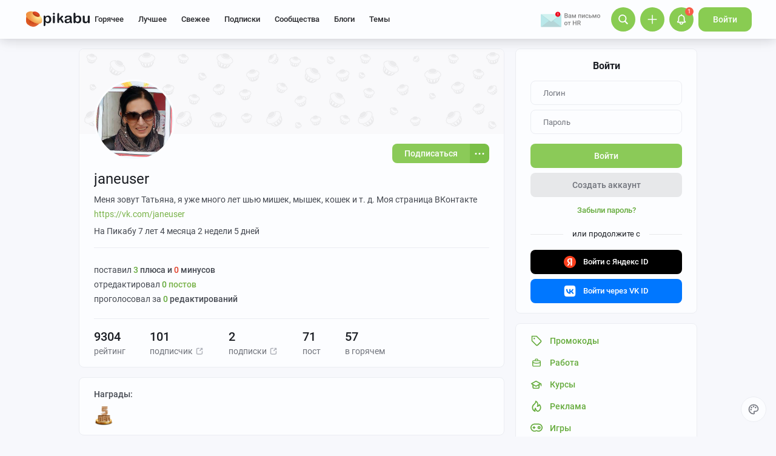

--- FILE ---
content_type: text/html; charset=windows-1251
request_url: https://pikabu.ru/@janeuser?page=2
body_size: 41217
content:

			<!doctype html>
			<html lang="ru" class="dv no-svg no-js" dir="ltr">
			<head>
				<title>janeuser — все посты пользователя по времени  - Страница 2 | Пикабу</title>
				<meta charset="windows-1251">
				<meta http-equiv="x-ua-compatible" content="ie=edge">
				<meta name="viewport" content="width=device-width, initial-scale=1">
				<meta name="description" content="Все публикации от автора janeuser на сайте Пикабу — от свежих постов к старым. Подпишитесь на ленту janeuser, если вам нравятся его истории, фотографии или видео. Так вы точно не пропустите самое интересное!, страница 2"><link rel="preload" as="image" fetchpriority="high" href="https://cs13.pikabu.ru/post_img/2024/03/12/10/171026124916126720.webp">
<link rel="canonical" href="https://pikabu.ru/@janeuser">
				<!--5e70yo7ib1jivlw5-->
				<meta property="fb:admins" content="100000072189793">
				<meta property="fb:app_id" content="586543721489673">
				<link rel="search" title="Пикабу" type="application/opensearchdescription+xml" href="https://pikabu.ru/api/osd/description.php">
				<link id="favicon" rel="shortcut icon" href="https://cs.pikabu.ru/assets/favicon.ico" type="image/x-icon">
				<link rel="apple-touch-icon" href="https://cs.pikabu.ru/assets/images/apple-touch-icon-60x60.png">
				<link rel="apple-touch-icon" sizes="76x76" href="https://cs.pikabu.ru/assets/images/apple-touch-icon-76x76.png">
				<link rel="apple-touch-icon" sizes="120x120" href="https://cs.pikabu.ru/assets/images/apple-touch-icon-120x120.png">
				<link rel="apple-touch-icon" sizes="152x152" href="https://cs.pikabu.ru/assets/images/apple-touch-icon-152x152.png">
				<link rel="alternate" type="application/rss+xml" title="RSS" href="/xmlfeeds.php?cmd=popular">
				<meta name="yandex-tableau-widget" content="logo=https://cs.pikabu.ru/assets/images/ya_tableau.png, color=#8ac858">
		<script type="text/javascript">!function(){var t=document.createElement("script");t.type="text/javascript",t.async=!0,t.src="https://vk.ru/js/api/openapi.js?169",t.onload=function(){VK.Retargeting.Init("VK-RTRG-1217519-1X1GE"),VK.Retargeting.Hit()},document.head.appendChild(t)}();</script><noscript><img src="https://vk.ru/rtrg?p=VK-RTRG-1217519-1X1GE" style="position:fixed; left:-999px;" alt=""/></noscript>
			<script>
				function loadAsyncScript(key, url, attrs = {}) {
					key = "script" + key;
					const script = document.createElement("script");
					script.async = true;
					script.src = url;
					for (const k in attrs) {
						script.setAttribute(k, attrs[k]);
					}
					window[key] = script;
					script.addEventListener("load", () => window[key + "Loaded"] = true);
					document.head.append(script);
				}
			</script>
		
			<meta property="article:author" content="https://www.facebook.com/pikabu.ru">
			<meta property="article:publisher" content="https://www.facebook.com/pikabu.ru">
			<meta property="og:type" content="website"/>
			<meta property="og:title" content="Профиль janeuser на Пикабу"/>
			<meta property="og:url" content="https://pikabu.ru/@janeuser"/>
			<meta property="og:image" content="https://cs8.pikabu.ru/avatars/2437/x2437360-1748115786.png"/>
			<meta property="og:site_name" content="Пикабу"/>
		
				<meta property="og:description" content="71 пост, 294 комментария, 101 подписчик"/>
			
			<meta name="msvalidate.01" content="5A4048C8FE214628224C740680B7A15C"/>
		<script type="text/javascript">(function(){var T="pkb_theme";var h=document,E=h.documentElement,d=E.classList;function c(e,s,r){return e===s||e>s&&(r>=e&&r<1440||r>=0&&r<s)||e<s&&r>=e&&r<s}var _=[],M=function(){try{var e=JSON.parse(localStorage.getItem(T));if(e.v!==1)return;var s=e.d,r=e.s,o=e.f,i=e.to,n=new Date,a={};a.originalThemeObj=e,o=typeof o=="number"&&o<1440?o:null,i=typeof i=="number"&&i<1440?i:null,n=n.getHours()*60+n.getMinutes(),s&&(!r||o!==null&&i!==null&&c(o,i,n))&&(a.useDarkTheme=!0);var u=_.indexOf(e.t);return u>-1&&(a.theme=_[u]),a}catch(e){}},t=M(),l=window.matchMedia,f=l&&l("(prefers-color-scheme: dark)").matches;t&&t.theme&&E.setAttribute("data-theme",t.theme);var A;(A=t==null?void 0:t.originalThemeObj)!=null&&A.a&&E.setAttribute("data-theme-animations",!0);(t&&t.useDarkTheme||!t&&f)&&(E.setAttribute("data-theme-dark","true"),t||localStorage.setItem(T,JSON.stringify({d:!0})))})();</script><script type="application/json" class="app__config" data-entry="initParams">{"siteURL":"https:\/\/pikabu.ru\/","imgURL":"https:\/\/cs.pikabu.ru\/","uploadServerUrl":"https:\/\/u.pikabu.ru","uploadVideoServerUrl":"https:\/\/v.pikabu.ru","statUrl":"https:\/\/d.pikabu.ru","environment":225,"pageName":"profile","pageRecordID":"","sessionID":"1fvh5ha8rhuflleqr5mjqhf52e","csrfToken":"eb6d58945649e09b144213ceaff56322","isStoryAnimPreview":true,"isCommAnimPreview":true,"isScrollTopBtn":true,"isNsfwStory":false,"isAjaxLoadMode":true,"isExpandedMode":true,"isFullStoryView":false,"uniqueBufferID":"c08299a516","maxCommentsBranchDepth":1,"filterName":"","isDeleted":false,"remainingRestoringDays":0,"maxImageFileSize":20971520,"swUrl":"\/sw.js","swVersion":"65b04cd36c3a","isAvailableMessageCommentsTyping":true,"is_client_error_catch":false,"isAvailableStoryViews":true,"isAvailableNewWaySaveVisits":true,"analyticsParameters":[],"tags_fold_mode":0,"showTopHotStory":false,"isVideoAutoplayMode":true,"isAdsDisabled":false,"isAdsDisableAllowed":false,"isConfirmed":false,"userFlags":0,"oauthLogin":"","providerName":"","isExternalReferer":true,"canShowSurvey":false,"aqpt":"508d930880821da29e0b9021eba48cbd","isUserTopAuthor":false,"birthday_tasks":[""],"isStatisticsAvailable":false,"canSubscribeToPaidOptions":false,"hasPaidOptions":false,"subsCommentsCount":0,"isGoldenUser":false,"minStoryImgAspectRatioForMaxHeight":0.25,"websocketAddr":"wss:\/\/ws.pikabu.ru","userAchievementBalance":0,"isNsfwRestrictedCountry":false,"userID":0,"isSlowModeEnabled":false,"isNewUser":true,"canUseOneTapAuth":false,"isEmotionsEnabled":true,"emotionsTypesConfig":{"1":{"class":"laugh","is_for_moderator":0,"is_paid":0},"2":{"class":"angel","is_for_moderator":0,"is_paid":0},"3":{"class":"omg","is_for_moderator":0,"is_paid":0},"4":{"class":"sad","is_for_moderator":0,"is_paid":0},"5":{"class":"angry","is_for_moderator":0,"is_paid":0},"6":{"class":"100","is_for_moderator":0,"is_paid":0},"7":{"class":"applause","is_for_moderator":0,"is_paid":0},"8":{"class":"clown","is_for_moderator":0,"is_paid":0},"9":{"class":"crying","is_for_moderator":0,"is_paid":0},"10":{"class":"cute","is_for_moderator":0,"is_paid":0},"11":{"class":"dove","is_for_moderator":0,"is_paid":0},"12":{"class":"facepalm","is_for_moderator":0,"is_paid":0},"13":{"class":"fire","is_for_moderator":0,"is_paid":0},"14":{"class":"heartbreak","is_for_moderator":0,"is_paid":0},"15":{"class":"heartlike","is_for_moderator":0,"is_paid":0},"16":{"class":"lol","is_for_moderator":0,"is_paid":0},"17":{"class":"mod-ban","is_for_moderator":1,"is_paid":0},"18":{"class":"mod-check","is_for_moderator":1,"is_paid":0},"19":{"class":"mod-pikabu","is_for_moderator":1,"is_paid":0},"20":{"class":"mod-wait","is_for_moderator":1,"is_paid":0},"21":{"class":"mod-see","is_for_moderator":1,"is_paid":0},"22":{"class":"popcorn","is_for_moderator":0,"is_paid":0},"23":{"class":"stoneface","is_for_moderator":0,"is_paid":0},"24":{"class":"strawberry","is_for_moderator":0,"is_paid":0},"25":{"class":"wtf","is_for_moderator":0,"is_paid":0},"26":{"class":"poop","is_for_moderator":0,"is_paid":1},"27":{"class":"skull","is_for_moderator":0,"is_paid":1},"28":{"class":"holding-tears","is_for_moderator":0,"is_paid":1},"29":{"class":"praying","is_for_moderator":0,"is_paid":1},"30":{"class":"melting","is_for_moderator":0,"is_paid":1},"33":{"class":"rage","is_for_moderator":0,"is_paid":1},"34":{"class":"party","is_for_moderator":0,"is_paid":1},"35":{"class":"christmastree","is_for_moderator":0,"is_paid":0}},"commentLikeEmotionId":15,"emotionsMinStoryId":7209426,"LIMIT_MAX_BLOCKS_COUNT":300,"LIMIT_MAX_MEDIA_BLOCKS_COUNT":25,"LIMIT_IMAGES_BYTES":20971520,"limitSeriesPerUser":100,"limitStoriesInSeries":1000,"cloudTipsMode":1,"availableStoryBoosts":0,"maxStoryBoosts":2,"oauthError":0,"oauthErrorMessage":""}</script><link type="text/css" rel="stylesheet" href="https://cs.pikabu.ru/apps/ub/5.4.510/desktop/app.mo.css"><style>@font-face{font-family:Roboto;font-style:normal;font-weight:400;font-display:block;src:url(https://cs.pikabu.ru/apps/ub/5.0.1/desktop/style/roboto-regular.woff2)format("woff2")}@font-face{font-family:Roboto;font-style:italic;font-weight:400;font-display:block;src:url(https://cs.pikabu.ru/apps/ub/5.0.1/desktop/style/roboto-italic.woff2)format("woff2")}@font-face{font-family:Roboto;font-style:normal;font-weight:500;font-display:block;src:url(https://cs.pikabu.ru/apps/ub/5.0.1/desktop/style/roboto-500.woff2)format("woff2")}@font-face{font-family:Roboto;font-style:italic;font-weight:500;font-display:block;src:url(https://cs.pikabu.ru/apps/ub/5.0.1/desktop/style/roboto-500italic.woff2)format("woff2")}@font-face{font-family:Roboto;font-style:normal;font-weight:700;font-display:block;src:url(https://cs.pikabu.ru/apps/ub/5.4.81/desktop/style/roboto-bold.woff2)format("woff2")}@font-face{font-family:Roboto;font-style:italic;font-weight:700;font-display:block;src:url(https://cs.pikabu.ru/apps/ub/5.4.81/desktop/style/roboto-bold-italic.woff2)format("woff2")}@font-face{font-family:FontAwesome;font-display:block;src:url(https://cs.pikabu.ru/apps/ub/5.0.1/desktop/style/fontawesome.woff2)format("woff2");font-weight:400;font-style:normal}@font-face{font-family:Lato;font-style:normal;font-weight:400;font-display:block;src:url()format("woff2")}@font-face{font-family:Lato;font-style:italic;font-weight:400;font-display:block;src:url()format("woff2")}@font-face{font-family:Lato;font-style:normal;font-weight:500;font-display:block;src:url()format("woff2")}@font-face{font-family:Lato;font-style:italic;font-weight:500;font-display:block;src:url()format("woff2")}@font-face{font-family:Lato;font-style:normal;font-weight:700;font-display:block;src:url()format("woff2")}@font-face{font-family:Lato;font-style:italic;font-weight:700;font-display:block;src:url()format("woff2")}@font-face{font-family:Inter;font-style:normal;font-weight:400;font-display:block;src:url()format("woff2")}@font-face{font-family:Inter;font-style:italic;font-weight:400;font-display:block;src:url()format("woff2")}@font-face{font-family:Inter;font-style:normal;font-weight:500;font-display:block;src:url()format("woff2")}@font-face{font-family:Inter;font-style:italic;font-weight:500;font-display:block;src:url()format("woff2")}@font-face{font-family:Inter;font-style:normal;font-weight:700;font-display:block;src:url()format("woff2")}@font-face{font-family:Inter;font-style:italic;font-weight:700;font-display:block;src:url()format("woff2")}@font-face{font-family:Unbounded;font-weight:400;font-display:block;src:url(https://cs.pikabu.ru/apps/ub/5.3.828/desktop/style/unbounded-400.woff2)format("woff2")}@font-face{font-family:Unbounded;font-weight:700;font-display:block;src:url(https://cs.pikabu.ru/apps/ub/5.3.828/desktop/style/unbounded-700.woff2)format("woff2")}@font-face{font-family:Unbounded;font-weight:800;font-display:block;src:url(https://cs.pikabu.ru/apps/ub/5.3.828/desktop/style/unbounded-800.woff2)format("woff2")}</style><link rel="preload" as="script" href="https://cs.pikabu.ru/apps/ub/5.4.511/desktop/app.ca1536e2d913.mo.js"><link rel="preload" as="script" href="https://cs.pikabu.ru/apps/ub/5.4.486/desktop/vendors-editor.7397e3e8ac06.mo.js"><link rel="preload" as="script" href="https://cs.pikabu.ru/apps/ub/5.4.511/desktop/vendors.24d83f7f88c3.mo.js"><link rel="preload" as="script" href="https://cs.pikabu.ru/apps/ub/5.4.509/desktop/ui.976f9b4d59de.mo.js"><link rel="preload" as="font" type="font/woff2" crossorigin="anonymous" href="https://cs.pikabu.ru/apps/ub/5.0.1/desktop/style/roboto-regular.woff2"><link rel="preload" as="font" type="font/woff2" crossorigin="anonymous" href="https://cs.pikabu.ru/apps/ub/5.0.1/desktop/style/roboto-500.woff2"><link rel="preload" as="font" type="font/woff2" crossorigin="anonymous" href="https://cs.pikabu.ru/apps/ub/5.4.81/desktop/style/roboto-bold.woff2"><link rel="preload" as="script" href="https://cs.pikabu.ru/apps/ub/5.4.480/desktop/app.7d4c711ce970.mo.js"><script>loadAsyncScript("HeaderBidding", "https://yandex.ru/ads/system/header-bidding.js");</script>
				<script>
					window.YaHeaderBiddingSettings = {
						biddersMap: {"myTarget":"812207","buzzoola":"881100","adriver":"1144261","sape":"2058588","astralab":"2774317","videonow":"881099","betweenDigital":"812208","mediasniper":"2363733","otm":"1419740","alfasense":"1097220","hybrid":"3360626","bidvol":"3404683","nemedia":"3150573","smi2":"3477109","roxot":"3475001","adfox_yandex_adplay-adv":"3362215"},
						...{"adUnits":[{"code":"adfox_d_feed_all_postroll","sizes":[[700,400]],"bids":[{"bidder":"myTarget","params":{"placementId":"1592137"}},{"bidder":"sape","params":{"placementId":"914327"}},{"bidder":"buzzoola","params":{"placementId":"1284624"}}]},{"code":"adfox_d_feed_all_1","sizes":[[700,400]],"bids":[{"bidder":"myTarget","params":{"placementId":"1166715"}},{"bidder":"astralab","params":{"placementId":"67ebcfcf4e6965fa7b3171c4"}},{"bidder":"relap","params":{"placementId":"qDs75TT17hbsUVFR"}},{"bidder":"sape","params":{"placementId":"931683"}},{"bidder":"getintent","params":{"placementId":"215_V_pikabu.ru_D_Feed-top_700x400"}},{"bidder":"betweenDigital","params":{"placementId":"4618415"}},{"bidder":"Gnezdo","params":{"placementId":"350914"}},{"bidder":"videonow","params":{"placementId":"6690569"}},{"bidder":"buzzoola","params":{"placementId":"1252057"}},{"bidder":"astralab","params":{"placementId":"6551fdf95b907dfcc7dca181"}}]},{"code":"adfox_d_feed_all_2","sizes":[[700,400]],"bids":[{"bidder":"myTarget","params":{"placementId":"1166719"}},{"bidder":"sape","params":{"placementId":"931684"}},{"bidder":"astralab","params":{"placementId":"67ebcfda4e6965fa7b3171db"}},{"bidder":"getintent","params":{"placementId":"215_V_pikabu.ru_D_Feed-middle_700x400"}},{"bidder":"betweenDigital","params":{"placementId":"4618416"}},{"bidder":"Gnezdo","params":{"placementId":"350915"}},{"bidder":"videonow","params":{"placementId":"5745952"}},{"bidder":"buzzoola","params":{"placementId":"1252058"}},{"bidder":"astralab","params":{"placementId":"6551fecf5b907dfcc7dca186"}}]},{"code":"adfox_d_feed_all_3","sizes":[[700,400]],"bids":[{"bidder":"myTarget","params":{"placementId":"1166723"}},{"bidder":"betweenDigital","params":{"placementId":"4618417"}},{"bidder":"astralab","params":{"placementId":"67ebcfe54e6965fa7b3171f2"}},{"bidder":"sape","params":{"placementId":"931685"}},{"bidder":"getintent","params":{"placementId":"215_V_pikabu.ru_D_Feed-down_700x400"}},{"bidder":"Gnezdo","params":{"placementId":"350916"}},{"bidder":"videonow","params":{"placementId":"5746322"}},{"bidder":"buzzoola","params":{"placementId":"1252059"}},{"bidder":"astralab","params":{"placementId":"6551ffe35b907dfcc7dca18b"}}]},{"code":"adfox_d_feed_all_sidebar_1","sizes":[[300,600]],"bids":[{"bidder":"myTarget","params":{"placementId":"1492080"}},{"bidder":"hybrid","params":{"placementId":"6853f85770e7b2f9582ec2c8"}},{"bidder":"solta","params":{"placementId":"185-Fb3Yi"}},{"bidder":"getintent","params":{"placementId":"215_V_pikabu.ru_D_Feed_sidebar-top_300x600"}},{"bidder":"bidvol","params":{"placementId":"53589"}},{"bidder":"betweenDigital","params":{"placementId":"2492413"}},{"bidder":"adriver","params":{"placementId":"49:pikabu_300x600_1_D_gl"}},{"bidder":"Gnezdo","params":{"placementId":"350917"}},{"bidder":"mediasniper","params":{"placementId":"310001"}},{"bidder":"buzzoola","params":{"placementId":"1263711"}},{"bidder":"videonow","params":{"placementId":"8026592"}},{"bidder":"rtbhouse","params":{"placementId":"nAuoutQkhMRdJo5jPZTE"}},{"bidder":"otm","params":{"placementId":"518"}},{"bidder":"sape","params":{"placementId":"782942"}},{"bidder":"astralab","params":{"placementId":"65ca1c7ef1662124c92ac383"}},{"bidder":"mediatoday","params":{"placementId":"9859"}}]},{"code":"adfox_d_feed_all_sidebar_2","sizes":[[300,600]],"bids":[{"bidder":"myTarget","params":{"placementId":"1496580"}},{"bidder":"betweenDigital","params":{"placementId":"2492414"}},{"bidder":"getintent","params":{"placementId":"215_V_pikabu.ru_D_Feed-sidebar-middle_300x250"}},{"bidder":"bidvol","params":{"placementId":"53588"}},{"bidder":"roxot","params":{"placementId":"325f0c7b-ba8c-41c1-a498-5fce66cc3068"}},{"bidder":"solta","params":{"placementId":"185-Hf2Vw"}},{"bidder":"hybrid","params":{"placementId":"6853f86970e7b2f9582ec2ca"}},{"bidder":"adriver","params":{"placementId":"49:pikabu_300x600_2_D_gl"}},{"bidder":"Gnezdo","params":{"placementId":"350918"}},{"bidder":"mediasniper","params":{"placementId":"310002"}},{"bidder":"videonow","params":{"placementId":"8027945"}},{"bidder":"astralab","params":{"placementId":"65ce04d3f1662124c92ac3ea"}},{"bidder":"buzzoola","params":{"placementId":"1261223"}},{"bidder":"sape","params":{"placementId":"782943"}},{"bidder":"rtbhouse","params":{"placementId":"XA3rcocGjX9Bly6JOXPR"}},{"bidder":"otm","params":{"placementId":"519"}}]},{"code":"adfox_d_feed_all_sidebar_fix","sizes":[[300,600],[300,500],[300,400]],"bids":[{"bidder":"myTarget","params":{"placementId":"1000413"}},{"bidder":"videonow","params":{"placementId":"8028953"}},{"bidder":"roxot","params":{"placementId":"6f615727-9963-49d6-b30e-19a98ab0228b"}},{"bidder":"nemedia","params":{"placementId":"7664"}},{"bidder":"solta","params":{"placementId":"185-Ns0Vi"}},{"bidder":"getintent","params":{"placementId":"215_V_pikabu.ru_D_D-BC-300x600-fix_300x250"}},{"bidder":"bidvol","params":{"placementId":"53587"}},{"bidder":"hybrid","params":{"placementId":"6853f92c70e7b2f9582ec2dc"}},{"bidder":"Gnezdo","params":{"placementId":"350919"}},{"bidder":"mediasniper","params":{"placementId":"4641"}},{"bidder":"astralab","params":{"placementId":"65ce043bf1662124c92ac3e5"}},{"bidder":"adriver","params":{"placementId":"49:pikabu_300x600_fix_D_gl"}},{"bidder":"sape","params":{"placementId":"882559"}},{"bidder":"otm","params":{"placementId":"56793"}},{"bidder":"betweenDigital","params":{"placementId":"4739626"}},{"bidder":"buzzoola","params":{"placementId":"1262136"}}]}],"timeout":1000},
						callbacks: {
							onBidsReceived: (bids) => {
								 try {
									window.bidsList = window.Ya.headerBidding.getBidsReceived();
								} catch (e) {}
							}
						}
					};
				</script>
			
			<script>
			window.Ya || (window.Ya = {});
			window.yaContextCb = window.yaContextCb || [];
			window.Ya.adfoxCode || (window.Ya.adfoxCode = {});
			window.Ya.adfoxCode.hbCallbacks || (window.Ya.adfoxCode.hbCallbacks = []);
			</script>
			<script id="yandex-context-script"></script>
			<script type="text/javascript">
				window.addEventListener("load", () => {
					const script = document.getElementById("yandex-context-script");
					script.src = "https://yandex.ru/ads/system/context.js";
				});
			</script>
		
				<script id="yandex-video-script"></script>
				<script type="text/javascript">
					window.addEventListener("load", () => {
						const script = document.getElementById("yandex-video-script");
						script.src = "https://yandex.ru/ads/system/adsdk.js";
					});
				</script>
			
			<script>
				window.PkbAnalytics = {"source":3,"userID":0,"isNewUser":true,"sessionID":"1fvh5ha8rhuflleqr5mjqhf52e","experiments":{"ads_three_in_one_20250423":"B","blogs_label_20251028":"D","decrease_images_20250120":"B","pikabu_games_menu_20251204":"B","unauthorised_views_20250324":"B"},"unauthorizedId":"1845902507190529864","unauthorizedTs":1768745188,"gaClientId":""};
			</script>
		
			</head>
			<body>
				<script type="text/javascript">(()=>{"use strict";var e,r,t,o,n,a={},i={};function d(e){var r=i[e];if(void 0!==r)return r.exports;var t=i[e]={id:e,loaded:!1,exports:{}};return a[e].call(t.exports,t,t.exports,d),t.loaded=!0,t.exports}d.m=a,d.amdD=function(){throw new Error("define cannot be used indirect")},d.amdO={},e=[],d.O=(r,t,o,n)=>{if(!t){var a=1/0;for(s=0;s<e.length;s++){for(var[t,o,n]=e[s],i=!0,l=0;l<t.length;l++)(!1&n||a>=n)&&Object.keys(d.O).every((e=>d.O[e](t[l])))?t.splice(l--,1):(i=!1,n<a&&(a=n));if(i){e.splice(s--,1);var u=o();void 0!==u&&(r=u)}}return r}n=n||0;for(var s=e.length;s>0&&e[s-1][2]>n;s--)e[s]=e[s-1];e[s]=[t,o,n]},d.n=e=>{var r=e&&e.__esModule?()=>e.default:()=>e;return d.d(r,{a:r}),r},t=Object.getPrototypeOf?e=>Object.getPrototypeOf(e):e=>e.__proto__,d.t=function(e,o){if(1&o&&(e=this(e)),8&o)return e;if("object"==typeof e&&e){if(4&o&&e.__esModule)return e;if(16&o&&"function"==typeof e.then)return e}var n=Object.create(null);d.r(n);var a={};r=r||[null,t({}),t([]),t(t)];for(var i=2&o&&e;"object"==typeof i&&!~r.indexOf(i);i=t(i))Object.getOwnPropertyNames(i).forEach((r=>a[r]=()=>e[r]));return a.default=()=>e,d.d(n,a),n},d.d=(e,r)=>{for(var t in r)d.o(r,t)&&!d.o(e,t)&&Object.defineProperty(e,t,{enumerable:!0,get:r[t]})},d.f={},d.e=e=>Promise.all(Object.keys(d.f).reduce(((r,t)=>(d.f[t](e,r),r)),[])),d.u=e=>({111:"/apps/ub/5.4.430/desktop/vendors-hls",341:"/apps/ub/5.4.0/desktop/vendors-secondary",535:"/apps/ub/5.4.0/desktop/vendors-dash"}[e]+"."+{111:"252971e2fc04",341:"f9f59a4cfb03",535:"d4ca24021f2f"}[e]+".mo.js"),d.g=function(){if("object"==typeof globalThis)return globalThis;try{return this||new Function("return this")()}catch(e){if("object"==typeof window)return window}}(),d.hmd=e=>((e=Object.create(e)).children||(e.children=[]),Object.defineProperty(e,"exports",{enumerable:!0,set:()=>{throw new Error("ES Modules may not assign module.exports or exports.*, Use ESM export syntax, instead: "+e.id)}}),e),d.o=(e,r)=>Object.prototype.hasOwnProperty.call(e,r),o={},n="pikabu:",d.l=(e,r,t,a)=>{if(o[e])o[e].push(r);else{var i,l;if(void 0!==t)for(var u=document.getElementsByTagName("script"),s=0;s<u.length;s++){var f=u[s];if(f.getAttribute("src")==e||f.getAttribute("data-webpack")==n+t){i=f;break}}i||(l=!0,(i=document.createElement("script")).charset="utf-8",i.timeout=120,d.nc&&i.setAttribute("nonce",d.nc),i.setAttribute("data-webpack",n+t),i.src=e),o[e]=[r];var c=(r,t)=>{i.onerror=i.onload=null,clearTimeout(p);var n=o[e];if(delete o[e],i.parentNode&&i.parentNode.removeChild(i),n&&n.forEach((e=>e(t))),r)return r(t)},p=setTimeout(c.bind(null,void 0,{type:"timeout",target:i}),12e4);i.onerror=c.bind(null,i.onerror),i.onload=c.bind(null,i.onload),l&&document.head.appendChild(i)}},d.r=e=>{"undefined"!=typeof Symbol&&Symbol.toStringTag&&Object.defineProperty(e,Symbol.toStringTag,{value:"Module"}),Object.defineProperty(e,"__esModule",{value:!0})},d.nmd=e=>(e.paths=[],e.children||(e.children=[]),e),d.p="https://cs.pikabu.ru/",(()=>{d.b=document.baseURI||self.location.href;var e={658:0};d.f.j=(r,t)=>{var o=d.o(e,r)?e[r]:void 0;if(0!==o)if(o)t.push(o[2]);else if(658!=r){var n=new Promise(((t,n)=>o=e[r]=[t,n]));t.push(o[2]=n);var a=d.p+d.u(r),i=new Error;d.l(a,(t=>{if(d.o(e,r)&&(0!==(o=e[r])&&(e[r]=void 0),o)){var n=t&&("load"===t.type?"missing":t.type),a=t&&t.target&&t.target.src;i.message="Loading chunk "+r+" failed.\n("+n+": "+a+")",i.name="ChunkLoadError",i.type=n,i.request=a,o[1](i)}}),"chunk-"+r,r)}else e[r]=0},d.O.j=r=>0===e[r];var r=(r,t)=>{var o,n,[a,i,l]=t,u=0;if(a.some((r=>0!==e[r]))){for(o in i)d.o(i,o)&&(d.m[o]=i[o]);if(l)var s=l(d)}for(r&&r(t);u<a.length;u++)n=a[u],d.o(e,n)&&e[n]&&e[n][0](),e[n]=0;return d.O(s)},t=self.webpackChunkpikabu=self.webpackChunkpikabu||[];t.forEach(r.bind(null,0)),t.push=r.bind(null,t.push.bind(t))})()})();(function(){var n=document,C=n.documentElement,s=C.classList;s.remove("no-js");function c(){try{return eval("async () => {}"),!0}catch(o){return!1}}var b=c();function p(){return window.CSS?window.CSS.supports("color","var(--primary)"):!1}var l="pkb_svg",i="pkb_modern";var f=n.cookie,M=f.indexOf(i)===-1,S=f.indexOf(i+"=1")!==-1;function m(o,e){var r=new Date,T=(o?"1":"0")+(e?"1":"0");r.setMilliseconds(864e5),n.cookie="".concat(i,"=").concat(T,";expires=").concat(r.toUTCString())}M&&(S=c(),m(S,p()));S&&(window.onerror=function(){arguments[4]instanceof SyntaxError&&(m(!1,p()),n.location.reload())});function _(o){var e=5381,r=o.length;for(;r--;)e=e*33^o.charCodeAt(r);return e>>>0}var L=function(){try{return"localStorage"in window&&Boolean(window.localStorage)}catch(o){return!1}},a=L()?window.localStorage:void 0,d=typeof a!="undefined";var t=null,g=/^<svg(.*)svg>$/,E=function(){t&&(n.body.insertAdjacentHTML("afterbegin",t),s.remove("no-svg"))},O;d&&(t=((O=a)==null?void 0:O.getItem(l))||null,typeof t=="string"&&g.test(t)&&_(t)===3178398754?E():t=null);if(!t){var o=new XMLHttpRequest,e="";/\bplb=1/.test(document.cookie)&&(e="https://pikabu.lh/staff/common/proxy-local-build/get_sprites.php?path="),o.open("GET",e+"https://cs.pikabu.ru/apps/ub/5.4.509/desktop/sprite.svg",!0),o.onload=function(){var r;o.status===200&&(t=o.responseText,g.test(t)&&(E(),d&&((r=a)==null||r.setItem(l,t))))},o.send()}var u=navigator.userAgent;(/MSIE (\d*[\d.]*)/.test(u)||/Trident\/.*rv:(\d+[\d.]*)/.test(u))&&s.add("ie");u.indexOf("Edge/")>0&&s.add("ms-edge")})();</script>
		
				<div class="app">
					<header class="header ">
		
			<style type="text/css">
				#adfox_156570562144159249 {
					width: 100%;
					overflow: hidden;
					display: block !important;
					visibility: visible !important;
					position:relative !important;
					max-height: 264px !important;
				}
				#adfox_156570562144159249 > div {
					position: relative !important;
					margin-bottom: -64px;
					height: 264px !important;
					width: 100% !important;
				}
				#adfox_156570562144159249 > div a {
					height: 100% !important;
					width: 100% !important;
					margin-left: 0 !important;
					left: 0 !important;
				}
				.header__main {
					position: relative;
				}
			</style>
			<div id="adfox_156570562144159249" class="external_branding"></div>
		
			<div class="header__main">
				<div class="header__inner">
		
			<div class="header__item header__logo">
				<div class="logo hint hint_bottom" aria-label="Да пребудет с тобой Сила!">
					<a class="logo__image" href="/"> <svg xmlns="http://www.w3.org/2000/svg" class="icon icon--ui__pikabu"><use xlink:href="#icon--ui__pikabu"></use></svg>
						<span class="logo__text"><svg xmlns="http://www.w3.org/2000/svg" class="icon icon--ui__logo-text"><use xlink:href="#icon--ui__logo-text"></use></svg></span>
					</a>
				</div>
			</div>
		
					<div class="header__wrapper">
						<div class="header__item header__menu">
							<div class="header-menu">
		<div class="header-menu__item" data-feed-key="hot"><a href="/">Горячее</a></div><div class="header-menu__item" data-feed-key="best"><a href="/best">Лучшее</a></div><div class="header-menu__item" data-feed-key="new"><a href="/new">Свежее</a></div>
			<div id="menu-subs" class="header-menu__item" data-feed-key="my_lent" data-analytics-params="{&quot;is_mark&quot;:&quot;0&quot;}">
				<a href="/subs">Подписки</a>
			</div>
		<div id="menu-communities" class="header-menu__item" data-feed-key="communities"><a href="/communities">Сообщества</a></div><div id="menu-companies" class="header-menu__item" data-feed-key="companies"><a href="/companies">Блоги</a></div><script type="application/json" class="app__config" data-entry="pinned-topics">[]</script>
			<div class="header-menu__item header-menu__item_topics" data-feed-key="topics">
				<a href="/themes">Темы</a>
			</div>
		
								<div class="header-menu__extra-wrapper">
									<div class="header-menu__extra"><svg xmlns="http://www.w3.org/2000/svg" class="icon icon--ui__extra"><use xlink:href="#icon--ui__extra"></use></svg></div>
								</div>
							</div>
						</div>
						<!--noindex-->
						<div class="header__item header__right-menu">
							<div class="header-right-menu">
		
				<!--noindex-->
				<a data-promo-id="" id="specials" href="https://ads.adfox.ru/260477/goLink?p1=cnpjl&amp;p2=frfe&amp;p5=siunp&amp;pr=%rand%" style="position:relative;display:inline-block;margin-right:15px;width:118px;top:3px;max-height:44px;" target="_blank" rel="nofollow noopener" class="promo-button">
					<img style="position:absolute; width:1px; height:1px;" src="">
					<img src="https://cs13.pikabu.ru/post_img/2024/02/17/11/1708193672164130489.png" style="max-height:40px;max-width:100%;">
				</a>
				<!--/noindex-->
			
							<div class="header-right-menu__item header-right-menu__search">
								<svg xmlns="http://www.w3.org/2000/svg" class="icon icon--ui-kit__search_m"><use xlink:href="#icon--ui-kit__search_m"></use></svg>
							</div>
		<a href="/add" class="header-right-menu__item header-right-menu__add button_add" data-type="header"><svg xmlns="http://www.w3.org/2000/svg" class="icon icon--ui-kit__plus_m"><use xlink:href="#icon--ui-kit__plus_m"></use></svg></a>
							<a href="/information/welcome" class="header-right-menu__item header-right-menu__notification">
								<svg xmlns="http://www.w3.org/2000/svg" class="icon icon--ui-kit__notifications_m"><use xlink:href="#icon--ui-kit__notifications_m"></use></svg>
							</a>
							<button class="pkb-normal-btn header-right-menu__login-button">
								Войти
							</button>
			
							</div>
						</div>
						<!--/noindex-->
					</div>
				</div>
			</div>
			<div class="header__sticky-filter"></div>
			<div class="header__messages">
		
				</div>
			</header>
			<script>
				if (["zalipaka.icu","picabu.cfd"].includes(location.host) && location.hash !== "#allow") {
					document.body.innerHTML = "<h1>Внимание! Это фишинговый сайт, не вводите в нем свои личные данные!</h1>";
					document.close();
				}
			</script>
		
			<div class="app__inner">
		
					<div class="sidebar sidebar_right">
						<aside class="sidebar__inner">
			
			
			<span class="auth__error auth__error_top"></span>
			<div class="sidebar-block sidebar-block_border" data-step="signin">
		
				<div class="tabs sidebar-auth">
					<div class="tabs__container">
						<div class="tabs__tab tabs__tab_visible auth" data-id="signin">
							<div class="auth__header">Войти</div>
							<div class="auth__content">
								<form method="post" action="javascript:void 0;" novalidate id="signin-form">
									<input type="hidden" name="mode" value="login"/>
									<div class="auth__field auth__field-input">
										<div class="input input_medium"><input class="input__input" type="text" name="username" autocapitalize="none" autocorrect="off" autocomplete="username" required minlength="3" maxlength="40" placeholder="Логин" tabindex="0"/></div>
									</div>
									<div class="auth__field auth__field-input">
										<div class="input input_medium"><input class="input__input" type="password" name="password" autocomplete="password" required minlength="3" maxlength="160" placeholder="Пароль" tabindex="0"/></div>
									</div>
									<div class="auth__field"><div class="auth__captcha" style="display: none;"></div></div>
									<div class="auth__field"><div class="auth__captcha_v3" style="display: none;"></div></div>
									<div class="auth__field"><span class="auth__error"></span></div>
									<div class="auth__field auth__field_firstbtn"><button type="submit" class="button_success button_width_100">Войти</button></div>
									<div class="auth__field auth__field_lastbtn">
										<button class="button_gray button_width_100" data-role="route" data-to="signup">Создать аккаунт</button>
									</div>
									<div class="auth__field">
										<span class="auth__forget" data-role="route" data-to="forget">Забыли пароль?</span>
									</div>
									<div class="section-hr">
										<div class="section-hr__title">
											<span>или продолжите с</span>
										</div>
									</div>
								</form>
							</div>
						</div>
						<div class="tabs__tab auth" data-id="signup">
							<div class="auth__header">Создать аккаунт</div>
							<div class="auth__content">
								<form method="POST" action="javascript:void 0;" autocomplete="off" novalidate>
									<!--input type="hidden" name="mode" value="auth"-->
									<div class="auth__field auth__field-input">
										<div class="input input_medium">
											<input class="input__input" type="email" autocomplete="on" name="email" placeholder="E-mail"/>
										</div>
									</div>
									<div class="auth__field auth__field-input">
										<div class="input input_medium"><input class="input__input" type="text" autocomplete="on" name="username" required minlength="4" maxlength="16" placeholder="Никнейм на Пикабу *"/></div>
									</div>
									<div class="auth__field auth__field-input">
										<div class="input input_box input_medium" data-role="auth">
											<span class="input__box">
												<input class="input__input" type="password" data-role="password" name="password" autocomplete="new-password" required minlength="6" maxlength="160" placeholder="Пароль *"/>
											</span>
										</div>
									</div>
									<div class="auth__field auth__field_agreements auth__field_modal">
										Регистрируясь, я&nbsp;даю согласие на&nbsp;<a href="/information/consent" data-type="agreement" target="_blank">обработку данных</a> и&nbsp;<a href="http://pikabu.ru/go/sub_email" target="_blank">условия почтовых рассылок</a>.
									</div>
									<div class="auth__field"><div class="auth__captcha"></div></div>
									<div class="auth__field"><div class="auth__captcha_v3"></div></div>
									<div class="auth__field"><span class="auth__error"></span></div>
									<div class="auth__field auth__field_firstbtn"><button type="submit" class="button_success button_width_100">Создать аккаунт</button></div>
									<div class="auth__field">
										<button class="button_gray button_width_100" data-role="route" data-to="signin">У меня уже есть аккаунт</button>
									</div>
									<div class="section-hr">
										<div class="section-hr__title">
											<span>или</span>
										</div>
									</div>
								</form>
							</div>
						</div>
						
			<div class="tabs__tab auth" data-id="forget">
				<div class="auth__header">Восстановление пароля</div>
				<div class="auth__content">
					<form method="POST" action="javascript:void 0;" novalidate>
						<input type="hidden" name="action" value="request"/>
						<div class="auth__field auth__field-input">
							<div class="input input_medium">
								<input name="contact" class="input__input" required type="text" placeholder="E-mail или телефон"/>
							</div>
						</div>
						<div class="auth__field"><span class="auth__error"></span></div>
						<div class="auth__field auth__field_firstbtn"><button type="submit" class="button_success button_width_100 auth__submit">Восстановить</button></div>
						<div class="auth__field"><button class="button_gray button_width_100" data-role="route" data-to="signin">Войти</button></div>
					</form>
				</div>
			</div>
			<div class="tabs__tab auth" data-id="change-password">
				<div class="auth__header">Восстановление пароля</div>
				<div class="auth__content">
				<form method="POST" action="javascript: void(0);" novalidate>
					<div class="auth__field auth__field-input">
						<div class="input input_medium" data-type="code">
							<input class="input__input" type="text" autocomplete="off" name="code" required minlength="4" maxlength="4" placeholder="Код из СМС">
						</div>
					</div>
					<div class="auth__field auth__field-input">
						<div class="input input_medium" data-type="password">
							<input class="input__input" type="password" data-role="password" name="password" autocomplete="new-password" required minlength="6" maxlength="160" placeholder="Новый пароль">
						</div>
					</div>
					<div class="auth__field auth__field-input">
						<div class="input input_medium" data-type="password2">
							<input class="input__input" type="password" data-role="password" name="password2" autocomplete="new-password" required minlength="6" maxlength="160" placeholder="Пароль еще раз">
						</div>
					</div>
					<div class="auth__field"><span class="auth__error"></span></div>
					<div class="auth__field auth__field_firstbtn auth__field_submit"><button type="submit" class="button_success button_width_100 auth__submit">Подтвердить</button></div>
					<div class="auth__field">
						<a href="tg://resolve?domain=pikabu_access_code_bot&start=" target="_blank" class="auth__tlg-link">Получить код в Telegram</a>
						<span class="hint auth__tlg-hint" aria-label="Для получения кода, на данном устройстве должно быть установлено приложение &laquo;Телеграм&raquo;"><svg xmlns="http://www.w3.org/2000/svg" class="icon icon--ui__info icon--ui__info_table-row"><use xlink:href="#icon--ui__info"></use></svg></span>
					</div>
				</form>
				</div>
			</div>
		
					</div>
				</div>
				<div class="auth auth_smallmargin" data-hidden-for="forget">
					
			<div class="auth__providers">
				
			<a href="https://pikabu.ru/oauth.php?type=ya" class="auth__provider social-icon_color social-icon_wide" data-role="ya">
				<span class="auth__provider-logo"><svg xmlns="http://www.w3.org/2000/svg" class="icon icon--social__ya icon--social__ya_tool"><use xlink:href="#icon--social__ya"></use></svg></span>
				<span class="auth__provider-text">Войти с Яндекс ID</span>
			</a>
			<a href="https://pikabu.ru/oauth.php?type=vk" class="auth__provider social-icon_color social-icon_wide" data-role="vk">
				<span class="auth__provider-logo"><svg xmlns="http://www.w3.org/2000/svg" class="icon icon--social__vkid icon--social__vkid_tool"><use xlink:href="#icon--social__vkid"></use></svg></span>
				<span class="auth__provider-text">Войти через VK ID</span>
			</a>
			</div>
		
				
				</div>
			</div>
		
			<div class="sidebar-block sidebar-block_border sidebar-block-links">
				<div class="sidebar-block__content menu menu_vertical menu_promo-sidebar"><a href="https://promokod.pikabu.ru/?utm_source=pikabu&utm_medium=sidebar_button&utm_content=promokodi" target="_blank" class="menu__item" data-button="promo_codes"><svg xmlns="http://www.w3.org/2000/svg" class="icon icon--ui__tag"><use xlink:href="#icon--ui__tag"></use></svg><span>Промокоды</span></a><a href="https://vacancies.pikabu.ru/?utm_source=sidebar2_dv" target="_blank" class="menu__item" data-button="vacancies"><svg xmlns="http://www.w3.org/2000/svg" class="icon icon--ui__office-bag"><use xlink:href="#icon--ui__office-bag"></use></svg><span>Работа</span></a><a href="https://education.pikabu.ru/?utm_source=pikabu&utm_medium=sidebar_button" target="_blank" class="menu__item" data-button="courses"><svg xmlns="http://www.w3.org/2000/svg" class="icon icon--ui__mortarboard"><use xlink:href="#icon--ui__mortarboard"></use></svg><span>Курсы</span></a><a href="https://special.pikabu.ru/mediakit/?utm_source=sidebar_dv" target="_blank" class="menu__item" data-button="mediakit"><svg xmlns="http://www.w3.org/2000/svg" class="icon icon--ui__ic_fire"><use xlink:href="#icon--ui__ic_fire"></use></svg><span>Реклама</span></a><a href="https://games.pikabu.ru/?utm_source=pikabu&utm_medium=sidebar_button&utm_content=games" target="_blank" class="menu__item" data-button="games"><svg xmlns="http://www.w3.org/2000/svg" class="icon icon--ui__gamepad"><use xlink:href="#icon--ui__gamepad"></use></svg><span>Игры</span></a><a href="https://games.pikabu.ru/payment/steam?utm_source=pikabu&utm_medium=sidebar_button&utm_content=steam" target="_blank" class="menu__item" data-button="steam"><svg xmlns="http://www.w3.org/2000/svg" class="icon icon--ui__card"><use xlink:href="#icon--ui__card"></use></svg><span>Пополнение Steam</span></a>	</div>
			</div><div class="sidebar-block sidebar-block_placeholder sidebar-banner-300x250"><div id="adfox_d_feed_all_sidebar_1" data-code="{p1:&quot;cyfql&quot;,p2:&quot;hbee&quot;}" style="width:100%"></div><script type="text/javascript">(function(d) {
	if (!window.scriptHeaderBidding) {
	loadAsyncScript("HeaderBidding", "https://yandex.ru/ads/system/header-bidding.js");
}
	var c = document.getElementById("adfox_d_feed_all_sidebar_1");
	if (!c) return;
	var p = c.parentElement;
	window.s = d.createElement("script");
s.type = "lazy-js";
s.setAttribute("data-target-id", "adfox_d_feed_all_sidebar_1");
s.setAttribute("data-closest", ".story, .sidebar-block, .section_padding_none");
s.setAttribute("data-distance", "4000");s.innerHTML = "(function () {\n\tconst f = function () {\n\t\tif (0 && !window.adfoxBlocksData) {\n\twindow.adfoxBlocksData = [];\n}\ntry {\n\twindow.adRequests = (window.adRequests || new Set()).add(\"adfox_d_feed_all_sidebar_1\");\n\twindow.postMessage({event: \"pkb:adfox-request\", id: \"adfox_d_feed_all_sidebar_1\"});\n\n\twindow.yaContextCb.push(()=>{\n\t\tYa.adfoxCode.create({\n\t\t\townerId: 260477,\n\t\t\tcontainerId: \"adfox_d_feed_all_sidebar_1\",\n\t\t\tparams: {p1:\"cyfql\",p2:\"hbee\"},\n\t\t\tonRender: () => {\n\t\t\t\tconst adId = adfox_d_feed_all_sidebar_1.id;\n\t\t\t\twindow.adInfoStorage = (window.adInfoStorage || new Set()).add(adId);\n\t\t\t},\n\t\t\tonLoad: (data) => {\n\t\t\t\tif (0) {\n\t\t\t\t\twindow.adfoxBlocksData.push(data);\n\t\t\t\t}\n\t\t\t\tif (!window.adfoxBlocks) {\n\t\t\t\t\twindow.adfoxBlocks = {};\n\t\t\t\t}\n\t\t\t\twindow.adfoxBlocks[adfox_d_feed_all_sidebar_1.id] = {\n\t\t\t\t\ttype: data.bundleName,\n\t\t\t\t\tcampaignId: data.campaignId || 0,\n\t\t\t\t};\n\t\t\t\twindow.postMessage({event: \"pkb:adfox-load\", id: \"adfox_d_feed_all_sidebar_1\"});\n\t\t\t}\n\t\t});\n\t});\n} catch (e) {\n\tconsole.error(e);\n}\n\t\t\n\t};\n\twindow.scriptHeaderBidding && !window.scriptHeaderBiddingLoaded\n\t\t? window.scriptHeaderBidding.addEventListener(\"load\", f)\n\t\t: f();\n})();";
p.appendChild(s);window.postMessage({event: "pkb:lazy-script-init"});
})(document);</script>
			</div>
		
			<section class="sidebar-block sidebar-block_border sidebar-block_no-padding">
		
			<article class="sidebar-game">
				<a class="sidebar-game__header" target="_blank" href="https://games.pikabu.ru?utm_source=pikabu&utm_medium=block-in-sidebar&utm_content=titile-click">
					<span class="sidebar-game__icon"><svg xmlns="http://www.w3.org/2000/svg" class="icon icon--ui-kit__pikabu-pixel_m"><use xlink:href="#icon--ui-kit__pikabu-pixel_m"></use></svg></span>
					<span class="sidebar-game__title">
						<span class="sidebar-game__title-text">Пикабу Игры</span>
						<span class="sidebar-game__title-subtext">+1000 бесплатных онлайн&nbsp;игр</span>
					</span>
				</a>
				<a target="_blank" href="https://games.pikabu.ru/game/ryibnyiy-dozhd?utm_source=pikabu&utm_medium=block-in-sidebar&utm_content=game-click" class="sidebar-game__link">
					<img class="sidebar-game__img" src="https://cs16.pikabu.ru/s/games_showcase/2025/09/29/11/zrosi2aq_lg.webp" alt="Рыбный дождь — это настоящий симулятор рыбной ловли, позволяющий забросить удочку в настоящие водоёмы со всего мира и поймать ту рыбу, которая там водится.">
					<div class="sidebar-game__info">
						<p class="sidebar-game__name">Рыбный дождь</p>
						<p class="sidebar-game__genres">Спорт, Симуляторы, Рыбалка</p>
					</div>
				</a>

				<footer class="sidebar-game__footer">
					<a target="_blank" href="https://games.pikabu.ru/game/ryibnyiy-dozhd?utm_source=pikabu&utm_medium=block-in-sidebar&utm_content=playbutton-click" class="pkb-normal-btn pkb-normal-btn_small pkb-normal-btn_wide">
						Играть
					</a>
				</footer>
			</article>
		
			</section>
		<div class="sidebar-block sidebar-block_placeholder sidebar-block_half"><div id="adfox_d_feed_all_sidebar_2" data-code="{p1:&quot;cyfqm&quot;,p2:&quot;hbee&quot;}" style="width:100%"></div><script type="text/javascript">(function(d) {
	if (!window.scriptHeaderBidding) {
	loadAsyncScript("HeaderBidding", "https://yandex.ru/ads/system/header-bidding.js");
}
	var c = document.getElementById("adfox_d_feed_all_sidebar_2");
	if (!c) return;
	var p = c.parentElement;
	window.s = d.createElement("script");
s.type = "lazy-js";
s.setAttribute("data-target-id", "adfox_d_feed_all_sidebar_2");
s.setAttribute("data-closest", ".story, .sidebar-block, .section_padding_none");
s.setAttribute("data-distance", "4000");s.innerHTML = "(function () {\n\tconst f = function () {\n\t\tif (0 && !window.adfoxBlocksData) {\n\twindow.adfoxBlocksData = [];\n}\ntry {\n\twindow.adRequests = (window.adRequests || new Set()).add(\"adfox_d_feed_all_sidebar_2\");\n\twindow.postMessage({event: \"pkb:adfox-request\", id: \"adfox_d_feed_all_sidebar_2\"});\n\n\twindow.yaContextCb.push(()=>{\n\t\tYa.adfoxCode.create({\n\t\t\townerId: 260477,\n\t\t\tcontainerId: \"adfox_d_feed_all_sidebar_2\",\n\t\t\tparams: {p1:\"cyfqm\",p2:\"hbee\"},\n\t\t\tonRender: () => {\n\t\t\t\tconst adId = adfox_d_feed_all_sidebar_2.id;\n\t\t\t\twindow.adInfoStorage = (window.adInfoStorage || new Set()).add(adId);\n\t\t\t},\n\t\t\tonLoad: (data) => {\n\t\t\t\tif (0) {\n\t\t\t\t\twindow.adfoxBlocksData.push(data);\n\t\t\t\t}\n\t\t\t\tif (!window.adfoxBlocks) {\n\t\t\t\t\twindow.adfoxBlocks = {};\n\t\t\t\t}\n\t\t\t\twindow.adfoxBlocks[adfox_d_feed_all_sidebar_2.id] = {\n\t\t\t\t\ttype: data.bundleName,\n\t\t\t\t\tcampaignId: data.campaignId || 0,\n\t\t\t\t};\n\t\t\t\twindow.postMessage({event: \"pkb:adfox-load\", id: \"adfox_d_feed_all_sidebar_2\"});\n\t\t\t}\n\t\t});\n\t});\n} catch (e) {\n\tconsole.error(e);\n}\n\t\t\n\t};\n\twindow.scriptHeaderBidding && !window.scriptHeaderBiddingLoaded\n\t\t? window.scriptHeaderBidding.addEventListener(\"load\", f)\n\t\t: f();\n})();";
p.appendChild(s);window.postMessage({event: "pkb:lazy-script-init"});
})(document);</script>
			</div>
		
			<div class="sidebar-block sidebar-block_border sidebar-public-ratings">
				<div class="sidebar-block__header">
					<h4>Топ прошлой недели</h4>
				</div>
				<div class="sidebar-block__content">
					<ul class="sidebar-public-ratings__list">
					
							<li class="sidebar-public-ratings__item">
								<span class="sidebar-public-ratings__avatar avatar avatar_small">
									<span class="avatar__inner">
										<img src="https://cs18.pikabu.ru/s/2025/12/09/13/zgxrc4jb.webp" alt="Animalrescueed" loading="lazy">
										</span>
								</span>
								<span class="sidebar-public-ratings__details">
									<span class="sidebar-public-ratings__name">
										<a href="/@Animalrescueed" class="user__nick" target="_blank" data-profile="true" data-name="Animalrescueed" data-id="2534152" data-analytics-type="sidebar_top_authors">
											<span>Animalrescueed</span>
										</a>
									</span>
									<span class="sidebar-public-ratings__count">41 пост</span>
								</span>
							</li>
							<li class="sidebar-public-ratings__item">
								<span class="sidebar-public-ratings__avatar avatar avatar_small">
									<span class="avatar__inner">
										<img src="https://cs17.pikabu.ru/s/2026/01/08/07/4gvvldi7.webp" alt="a.lisik" loading="lazy">
										</span>
								</span>
								<span class="sidebar-public-ratings__details">
									<span class="sidebar-public-ratings__name">
										<a href="/@a.lisik" class="user__nick" target="_blank" data-profile="true" data-name="a.lisik" data-id="11472077" data-analytics-type="sidebar_top_authors">
											<span>a.lisik</span>
										</a>
									</span>
									<span class="sidebar-public-ratings__count">3 поста</span>
								</span>
							</li>
							<li class="sidebar-public-ratings__item">
								<span class="sidebar-public-ratings__avatar avatar avatar_small">
									<span class="avatar__inner">
										<img src="https://cs8.pikabu.ru/avatars/2587/s2587584-566533137.png" alt="Oskanov" loading="lazy">
										</span>
								</span>
								<span class="sidebar-public-ratings__details">
									<span class="sidebar-public-ratings__name">
										<a href="/@Oskanov" class="user__nick" target="_blank" data-profile="true" data-name="Oskanov" data-id="2587584" data-analytics-type="sidebar_top_authors">
											<span>Oskanov</span>
										</a>
									</span>
									<span class="sidebar-public-ratings__count">8 постов</span>
								</span>
							</li>
					</ul>
					<a href="/top/authors" target="_blank">Посмотреть весь топ</a>
				</div>
			</div>
		
			<div class="sidebar-block sidebar-block_border sidebar-block_mail email-block">
				<div class="sidebar-block__email-info">
					<div class="sidebar-block__email-icon">
						<svg xmlns="http://www.w3.org/2000/svg" class="icon icon--ui__email"><use xlink:href="#icon--ui__email"></use></svg>
					</div>
					<p class="sidebar-block__email-title">
						Лучшие посты недели
					</p>
					<div class="sidebar-block__email-close email-form_close">
						<svg xmlns="http://www.w3.org/2000/svg" class="icon icon--ui__close icon--ui__close_subscribe-email"><use xlink:href="#icon--ui__close"></use></svg>
					</div>
				</div>
				<div class="sidebar-block__email email-form_block">
					<form class="sidebar-block__email-form">
						<p class="sidebar-block__email-text">Рассылка Пикабу: отправляем самые рейтинговые материалы за 7 дней <span>&#128293;</span></p>
						<div class="input input_box" data-email="">
							<div class="input__box">
								<input class="input__input sidebar-block__email-input" value="" type="text" name="email" placeholder="Укажите E-mail"/>
							</div>
							<button class="button button_success">подписаться</button>
						</div>
						<p class="sidebar-block__email-text sidebar-block__email-text_small">
							Нажимая &laquo;Подписаться&raquo;, я&nbsp;даю согласие на&nbsp;<a href="https://pikabu.ru/information/consent" target="_blank">обработку данных</a> и&nbsp;<a href="http://pikabu.ru/go/sub_email" target="_blank">условия почтовых рассылок</a>.</p>
					</form>
				</div>
				<div class="sidebar-block__email-done email-form_done">
					<div class="sidebar-block__email-info">
						<p class="sidebar-block__email-text">
							Спасибо, что подписались!<br> Пожалуйста, проверьте почту <span>&#128522;</span>
						</p>
					</div>
					<div class="sidebar-block__email-image">
						<svg xmlns="http://www.w3.org/2000/svg" class="icon icon--ui__email-done"><use xlink:href="#icon--ui__email-done"></use></svg>
					</div>
				</div>
			</div>
		
			<div class="sidebar-block sidebar-block_border sidebar-block-links sidebar-footer">
				<div class="sidebar-block__content">
					<div class="sidebar-block-links__group">
						<div class="sidebar-block-links__col">
							<a id="sidebar-help-link" href="/go/help_main" data-name="help">Помощь</a>
							<a href="/go/rules" data-name="rules">Кодекс Пикабу</a>
							<a href="/crew" data-name="crew">Команда Пикабу</a>
							<a href="/applications" data-role="app-link" data-type="upload_app_landing">Моб. приложение</a>
						</div>
						<div class="sidebar-block-links__col">
							<a href="/go/rules-sn" data-name="pikabu_rules">Правила соцсети</a>
							<a href="/go/rules_rt" data-name="pikabu_rules_rt">О рекомендациях</a>
							<a href="/information/company" data-name="company">О компании</a>
						</div>
					</div>
					<div class="sidebar-block-links__group">
						<div class="sidebar-block-links__col">
							<a href="https://promokod.pikabu.ru/shops/biggeek?utm_source=pikabu&utm_medium=sidebar&utm_campaign=biggeek" target="_blank" data-button="promocodes-biggeek">Промокоды Биг Гик</a>
							<a href="https://promokod.pikabu.ru/shops/lamoda?utm_source=pikabu&utm_medium=sidebar&utm_campaign=lamoda" target="_blank" data-button="promocodes-lamoda">Промокоды Lamoda</a>
							<a href="https://promokod.pikabu.ru/shops/mvideo?utm_source=pikabu&utm_medium=sidebar&utm_campaign=mvideo" target="_blank" data-button="promocodes-mvideo">Промокоды МВидео</a>
							<a href="https://promokod.pikabu.ru/shops/market-yandex?utm_source=pikabu&utm_medium=sidebar&utm_campaign=market-yandex" target="_blank" data-button="promocodes-yandex-market">Промокоды Яндекс Маркет</a>
							<a href="https://promokod.pikabu.ru/shops/5ka?utm_source=pikabu&utm_medium=sidebar&utm_campaign=5ka" target="_blank" data-button="promocodes-5ka">Промокоды Пятерочка</a>
							<a href="https://promokod.pikabu.ru/shops/aroma-butik?utm_source=pikabu&utm_medium=sidebar&utm_campaign=aroma-butik" target="_blank" data-button="promocodes-aroma-butik">Промокоды Aroma Butik</a>
							<a href="https://promokod.pikabu.ru/shops/travel-yandex?utm_source=pikabu&utm_medium=sidebar&utm_campaign=travel-yandex" target="_blank" data-button="promocodes-travel-yandex">Промокоды Яндекс Путешествия</a>
							<a href="https://promokod.pikabu.ru/shops/eda-yandex?utm_source=pikabu&utm_medium=sidebar&utm_campaign=eda" target="_blank" data-button="promocodes-yandex-eda">Промокоды Яндекс Еда</a>
							<a href="https://postila.ru/?utm_source=pikabu&utm_medium=sidebar&utm_campaign=postila" target="_blank" data-button="postila">Постила</a>
							<a href="https://www.sports.ru/football/match/?utm_source=pikabu&utm_medium=sidebar&utm_campaign=match" target="_blank" data-button="sports-ru">Футбол сегодня</a>
						</div>
					</div>
					<div class="sidebar-block-links__footer">
						<div class="sidebar-block-links__social">
							<a class="pkb-btn-social-icon pkb-btn-social-icon_vk" target="_blank" href="https://vk.ru/pikabu"><svg xmlns="http://www.w3.org/2000/svg" class="icon icon--ui__social-vk_24"><use xlink:href="#icon--ui__social-vk_24"></use></svg></a>
							<a class="pkb-btn-social-icon pkb-btn-social-icon_tg" target="_blank" href="https://t.me/pikabu"><svg xmlns="http://www.w3.org/2000/svg" class="icon icon--ui__social-tg_24"><use xlink:href="#icon--ui__social-tg_24"></use></svg></a>
							<a class="pkb-btn-social-icon pkb-btn-social-icon_max" target="_blank" href="https://max.ru/pikabu"><svg xmlns="http://www.w3.org/2000/svg" class="icon icon--ui__social-max_24"><use xlink:href="#icon--ui__social-max_24"></use></svg></a>
						</div>
					</div>
				</div>
			</div>
		
			<div class="sidebar-sticky-wrapper">
				<div class="sidebar-sticky-wrapper__content">
					<div class="sidebar-block sidebar-block_sticky sidebar-block_placeholder">
		<div id="adfox_d_feed_all_sidebar_fix" data-code="{p1:&quot;cqcmh&quot;,p2:&quot;hbee&quot;}" style="width:100%"></div><script type="text/javascript">(function(d) {
	if (!window.scriptHeaderBidding) {
	loadAsyncScript("HeaderBidding", "https://yandex.ru/ads/system/header-bidding.js");
}
	var c = document.getElementById("adfox_d_feed_all_sidebar_fix");
	if (!c) return;
	var p = c.parentElement;
	window.s = d.createElement("script");
s.type = "lazy-js";
s.setAttribute("data-target-id", "adfox_d_feed_all_sidebar_fix");
s.setAttribute("data-closest", ".story, .sidebar-block, .section_padding_none");
s.setAttribute("data-distance", "4000");s.innerHTML = "(function () {\n\tconst f = function () {\n\t\tif (0 && !window.adfoxBlocksData) {\n\twindow.adfoxBlocksData = [];\n}\ntry {\n\twindow.adRequests = (window.adRequests || new Set()).add(\"adfox_d_feed_all_sidebar_fix\");\n\twindow.postMessage({event: \"pkb:adfox-request\", id: \"adfox_d_feed_all_sidebar_fix\"});\n\n\twindow.yaContextCb.push(()=>{\n\t\tYa.adfoxCode.create({\n\t\t\townerId: 260477,\n\t\t\tcontainerId: \"adfox_d_feed_all_sidebar_fix\",\n\t\t\tparams: {p1:\"cqcmh\",p2:\"hbee\"},\n\t\t\tonRender: () => {\n\t\t\t\tconst adId = adfox_d_feed_all_sidebar_fix.id;\n\t\t\t\twindow.adInfoStorage = (window.adInfoStorage || new Set()).add(adId);\n\t\t\t},\n\t\t\tonLoad: (data) => {\n\t\t\t\tif (0) {\n\t\t\t\t\twindow.adfoxBlocksData.push(data);\n\t\t\t\t}\n\t\t\t\tif (!window.adfoxBlocks) {\n\t\t\t\t\twindow.adfoxBlocks = {};\n\t\t\t\t}\n\t\t\t\twindow.adfoxBlocks[adfox_d_feed_all_sidebar_fix.id] = {\n\t\t\t\t\ttype: data.bundleName,\n\t\t\t\t\tcampaignId: data.campaignId || 0,\n\t\t\t\t};\n\t\t\t\twindow.postMessage({event: \"pkb:adfox-load\", id: \"adfox_d_feed_all_sidebar_fix\"});\n\t\t\t}\n\t\t});\n\t});\n} catch (e) {\n\tconsole.error(e);\n}\n\t\t\n\t};\n\twindow.scriptHeaderBidding && !window.scriptHeaderBiddingLoaded\n\t\t? window.scriptHeaderBidding.addEventListener(\"load\", f)\n\t\t: f();\n})();";
p.appendChild(s);window.postMessage({event: "pkb:lazy-script-init"});
})(document);</script>
					</div>
				</div>
			</div>
		
						</aside>
					</div>
			
				<div class="main">
					<main class="main__inner">
		<script type="application/ld+json">{"@context":"https:\/\/schema.org","@type":"Person","name":"janeuser","identifier":2437360,"url":"https:\/\/pikabu.ru\/@janeuser","jobTitle":"Author","worksFor":{"@type":"Organization","name":"Pikabu"},"image":{"@context":"https:\/\/schema.org","@type":"ImageObject","contentUrl":"https:\/\/cs8.pikabu.ru\/avatars\/2437\/x2437360-1748115786.png","name":"janeuser"}}</script> 
			<div class="page-profile">
			<div class="section-group profile" data-user-id="2437360" data-rating="9304" data-comments="294" data-posts="71" data-subs="101" itemscope itemtype="https://schema.org/Person">
					<section class="section_padding_none profile__main">
						<div class="profile__header">
							<div class="background" data-default="true"><div class="background__placeholder"></div></div>
							<div class="avatar avatar_large image-lazy"><img data-src="https://cs8.pikabu.ru/avatars/2437/x2437360-1748115786.png" alt="janeuser"></div>
						</div>
						<div class="profile__user">
							<div class="profile__nick-wrap">
								<h1 class="profile__nick">
									<span title="janeuser">janeuser</span>
			
								</h1>
							</div>
							<div class="profile__user-button">
			
				<span data-role="subscribe" data-type="user" data-avatar="https://cs8.pikabu.ru/avatars/2437/x2437360-1748115786.png" data-is-full-ban="false" data-name="janeuser" data-id="2437360" data-actions="ignore,ignore-comments" data-is-subscribed="false" data-is-ignored="false" data-is-ignored-comments="false" data-is-story-author-ban-available="false" data-is-banned-by-story-author="false" data-analytics="{&quot;component_name&quot;:&quot;profile&quot;}" data-analytics-type="header">
				</span>
							</div>
						</div>
			
						<div class="profile__section profile__section_non-border">
			
								<div class="profile__user-about">
									<span class="profile__user-about-content">Меня зовут Татьяна, я уже много лет шью мишек, мышек, кошек и т. д. Моя страница ВКонтакте https://vk.com/janeuser</span>
								</div>
				
								<div class="profile__user-information">На Пикабу  <time datetime="2018-08-30T13:21:54+03:00" class="hint">7 лет 4 месяца 2 недели 5 дней</time></div>
				</div>
			
			  	<div class="profile__section profile__section_information">
		
			<div>
				<span>поставил </span>
				<span class="profile__strong">
					<span class="profile__pluses">3</span> плюса и <span class="profile__minuses">0</span> минусов</span>
				</span>
			</div>
		
				<div>
					<div class="profile__cedit-info hint" aria-label="Показано число успешных редактирований тегов в постах пользователей">
						<span>отредактировал </span>
						<a href="/edits/@janeuser" class="profile__strong">
							<span class="profile__pluses">0</span> постов
						</a>
					</div>
				</div>
			
				<div>
					<div class="profile__cedit-info hint" aria-label="Показано число голосов, в результате которых было применено редактирование">
						<span>проголосовал за</span>
						<span class="profile__strong">
							<span class="profile__pluses">0</span> редактирований
						</span>
					</div>
				</div>
			
			</div>
		
			<div class="profile__section profile__digitals">
				<span class="profile__digital hint" aria-label="9&emsp14;304 рейтинг">
					<b>9304</b>
					<span>рейтинг</span>
				</span>
				<span class="profile__digital"><b>101</b> <span>подписчик <span role="button" tabindex="0" class="profile__open-tab" data-type="followers" data-count="101"><svg xmlns="http://www.w3.org/2000/svg" class="icon icon--ui__new-tab_16"><use xlink:href="#icon--ui__new-tab_16"></use></svg></span></span></span>
				<span class="profile__digital"><b>2</b> <span>подписки <span role="button" tabindex="0" class="profile__open-tab" data-type="following" data-count="2"><svg xmlns="http://www.w3.org/2000/svg" class="icon icon--ui__new-tab_16"><use xlink:href="#icon--ui__new-tab_16"></use></svg></span></span></span>
				<span class="profile__digital"><b>71</b> <span>пост</span></span>
				<span class="profile__digital"><b>57</b> <span>в горячем</span></span>
			</div>
		</section><section class="profile__tabs-content" data-active="awards">
			<div class="profile__tabs-block" data-id="awards">
		<div class="profile__awards-information">
					<div><span class="profile__strong">Награды:</span></div>
				</div>
				<div class="profile__awards">
		<span class="profile__award hint" aria-label="5 лет на Пикабу"><img width="34" height="34" src="https://cs.pikabu.ru/images/awards/2x/5_let_pikabushnik.png" alt="5 лет на Пикабу"></span>
				</div>
			</div>
		</section>
				</section>
		
			</div>
		
			</div>
		
				<section class="feed-panel">
			
					<div class="menu menu_horizontal">
		<a class="menu__item menu__item_current" href="https://pikabu.ru/@janeuser">По времени</a>&nbsp; <a class="menu__item" href="https://pikabu.ru/@janeuser/rating">По рейтингу</a>&nbsp; <a class="menu__item" href="https://pikabu.ru/@janeuser/mine">[моё]</a>&nbsp; <a class="menu__item" href="https://pikabu.ru/@janeuser/comments" data-analytics-event="transition_to_comments_tab" data-analytics="{&quot;author_id&quot;:2437360,&quot;content_type&quot;:4}">Комментарии</a>&nbsp; <a class="menu__item" href="https://pikabu.ru/@janeuser/search">Поиск</a>&nbsp; <a class="menu__item menu__item_right hint" href="https://pikabu.ru/@janeuser/time/asc" aria-label="Сортировать от старых к новым"><i class="fa fa-sort-amount-asc"></i></a>
					</div>
		
				</section>
			
				<div class="stories-feed" data-page-current="2" data-page-last="8" data-has-subs="0" data-pagination-mode="false" data-display-mode="1" data-feed-key="04228ad55e1b5bc08753550986e3e0fd-14739543">
			<script type="application/json" class="app__config" data-entry="stories-save-cats">[]</script>
				<div class="stories-feed__spinner-before"></div>
				<button class="stories-feed__load-before button_width_100" style="display: none">Показать предыдущие</button>
			
				<div class="stories-feed__container">
			
			<!--story_11218113_start-->
			<article class="story" data-story-id="11218113" data-page="false" data-is-fixed-story="false" data-editable="false" data-visited="false" data-story-long="true" data-slice-type="2" data-vote="0" data-rating="62" data-vid="P11218113" data-timestamp="1768745188" data-vkey="sdVk" data-author-id="2437360" data-author-name="janeuser" data-comments="4" data-can-vote="true" data-text-length="463" data-user-subs="101" data-context-menu="duplicate_report">
			<div class="story__left ">
				<div class="story__scroll story__scroll_disabled">
			
				<div class="story__rating-block" data-vote="0" data-story-id="11218113" data-can-vote="true" data-pluses="-7099038438" data-minuses="-7099036702" data-behavior="3" data-hiding-icon="4">
					<button class="story__rating-up" title="Поставить плюсик" data-title="%D0%98%D0%BD%D0%BE%D0%B3%D0%B4%D0%B0+%D1%82%D0%B0%D0%BA+%D1%85%D0%BE%D1%87%D0%B5%D1%82%D1%81%D1%8F+%D1%81%D0%BF%D1%80%D1%8F%D1%82%D0%B0%D1%82%D1%8C%D1%81%D1%8F+%D0%B2+%D0%BC%D0%B0%D0%BB%D0%B5%D0%BD%D1%8C%D0%BA%D0%BE%D0%BC+%D0%B8+%D1%83%D1%8E%D1%82%D0%BD%D0%BE%D0%BC+%D0%B4%D0%BE%D0%BC%D0%B8%D0%BA%D0%B5" data-url="https%3A%2F%2Fpikabu.ru%2Fstory%2Finogda_tak_khochetsya_spryatatsya_v_malenkom_i_uyutnom_domike_11218113" data-story-id="11218113">
						<svg xmlns="http://www.w3.org/2000/svg" class="icon icon--ui-kit__rating-plus_m"><use xlink:href="#icon--ui-kit__rating-plus_m"></use></svg>
					</button>
			
						<div class="story__rating-count hint" aria-label="63 плюса / 1 минус">
							62
						</div>
				
					<button class="story__rating-down" title="Поставить минус">
						<svg xmlns="http://www.w3.org/2000/svg" class="icon icon--ui-kit__rating-minus_m"><use xlink:href="#icon--ui-kit__rating-minus_m"></use></svg>
					</button>
				</div>
			
			<div class="collapse-button "></div>
		</div><span class="story__scroll-next-btn"></span></div>
				<div class="story__main">
			
				<header class="story__header">
			
					<div class="story__user user">
						<div class="story__user-info">
				<a class="story__user-link user__nick" href="https://pikabu.ru/@janeuser" data-profile="true" data-name="janeuser" data-id="2437360" rel="nofollow">
								<div class="avatar avatar_small avatar_note image-lazy" data-name="janeuser">
									<span class="avatar__inner">
								<img data-src="https://cs8.pikabu.ru/avatars/2437/m2437360-1748115786.png" alt="janeuser">
								</span>
								</div>
					
								janeuser
								
				</a>
							
							
							
							
			<div class="story__community">
				<span><a class="story__community-link" data-id="40" href="/community/hand_made">
		
				<div class="community-avatar community-avatar_small avatar_small avatar">
					<span class="avatar__inner">
				<img src="https://cs13.pikabu.ru/images/community/887/1702369836360434077.webp">
				</span>
				</div>
			
				<span class="story__community-name">Рукодельники</span>
				
					</a>
				</span>
			</div>
		
							</div>
						</div>
				
				<h2 class="story__title">
				<a href="https://pikabu.ru/story/inogda_tak_khochetsya_spryatatsya_v_malenkom_i_uyutnom_domike_11218113" target="_blank" class="story__title-link">Иногда так хочется спрятаться в маленьком и уютном домике</a>&#8288;<span class="story-title-icons">&#8288;<span class="story-title-icons__icon story__hide-icon story__hide-icon_hide hint" aria-label="Автор скрыл пост из своего профиля"><svg xmlns="http://www.w3.org/2000/svg" class="icon icon--ui__hide"><use xlink:href="#icon--ui__hide"></use></svg></span><span class="story-title-icons__icon story-title-icons__icon_hoverable story__copy-link hint" data-url="https%3A%2F%2Fpikabu.ru%2Fstory%2Finogda_tak_khochetsya_spryatatsya_v_malenkom_i_uyutnom_domike_11218113%3Futm_source%3Dlinkshare%26utm_medium%3Dsharing" aria-label="Скопировать ссылку на пост"><svg xmlns="http://www.w3.org/2000/svg" class="icon icon--social__link"><use xlink:href="#icon--social__link"></use></svg></span></span>
				</h2>
						<div class="dots-menu story__dots"><svg xmlns="http://www.w3.org/2000/svg" class="icon icon--ui__dots"><use xlink:href="#icon--ui__dots"></use></svg></div>
			<div class="story__sub-info"><time datetime="2024-03-12T19:36:35+03:00" class="story__datetime hint"><svg xmlns="http://www.w3.org/2000/svg" class="icon icon--ui-kit__watch_m"><use xlink:href="#icon--ui-kit__watch_m"></use></svg>1 год назад</time>
				<div class="story__views hint" aria-label="Загружаем количество просмотров">
					<span class="story__views-icon"><svg xmlns="http://www.w3.org/2000/svg" class="icon icon--ui-kit__eye_m"><use xlink:href="#icon--ui-kit__eye_m"></use></svg></span>
					<span class="story__views-count"><svg xmlns="http://www.w3.org/2000/svg" class="icon icon--ui__progress-circle icon--ui__progress-circle_views-count"><use xlink:href="#icon--ui__progress-circle"></use></svg></span>
				</div>
			</div>
					</header>		<div class="story__content-wrapper">
		
						<div class="story__content story__typography" style="display: block">
			
			<div class="story__content-inner
			  story__content-inner_slice-by-height">
				
						<div class="story-block story-block_type_text">
							<p>Этот маленький мышонок сшит из серой немецкой вискозы. 5 см. Набивка - синтепух. Лапки и голова на ниточных креплениях. Лапки и голова - вращаются. Имеется проволочный хвостик. Мышка может сидеть и стоять. Одежда (комбинезон и колпачок) снимается. Свечку можно включать и выключать. Домик сплетен из проволоки, листьев ириса и джута. Аксессуары - домик на коряге (17х12.5 см), свечка (4х4 см), колпачок, накидка, подвеска баранки и чайник, подушка, одеяло, книга.</p>
						</div>
					
				<div class="story-block story-block_type_image">
					<figure class="story-image">
			
						<svg class="story-image__stretch" aria-hidden="true" width="700" height="100%" viewBox="0 0 700 700"><rect width="700" height="700"></rect></svg>
						<div class="story-image__content "><a href="https://pikabu.ru/story/inogda_tak_khochetsya_spryatatsya_v_malenkom_i_uyutnom_domike_11218113" target="_blank" class="image-link">
				<img class="story-image__image" data-viewable="true" data-src="https://cs13.pikabu.ru/post_img/2024/03/12/10/171026124916126720.webp" src="https://cs13.pikabu.ru/post_img/2024/03/12/10/171026124916126720.webp" data-large-image="https://cs13.pikabu.ru/post_img/big/2024/03/12/10/171026124916126720.jpg" fetchpriority="high" alt=""></a></div>
				
					</figure>
			
				</div>
			
				<div class="story-block story-block_type_image">
					<figure class="story-image image-lazy">
			
						<svg class="story-image__stretch" aria-hidden="true" width="700" height="100%" viewBox="0 0 700 700"><rect width="700" height="700"></rect></svg>
						<div class="story-image__content image-lazy"><a href="https://pikabu.ru/story/inogda_tak_khochetsya_spryatatsya_v_malenkom_i_uyutnom_domike_11218113" target="_blank" class="image-link">
				<img class="story-image__image" data-viewable="true" data-src="https://cs14.pikabu.ru/post_img/2024/03/12/10/1710261286125282280.webp" src="" data-large-image="https://cs14.pikabu.ru/post_img/big/2024/03/12/10/1710261286125282280.jpg" alt=""></a></div>
				
					</figure>
			
				</div>
			
				<div class="story-block story-block_type_image">
					<figure class="story-image image-lazy">
			
						<svg class="story-image__stretch" aria-hidden="true" width="700" height="100%" viewBox="0 0 700 700"><rect width="700" height="700"></rect></svg>
						<div class="story-image__content image-lazy"><a href="https://pikabu.ru/story/inogda_tak_khochetsya_spryatatsya_v_malenkom_i_uyutnom_domike_11218113" target="_blank" class="image-link">
				<img class="story-image__image" data-viewable="true" data-src="https://cs13.pikabu.ru/post_img/2024/03/12/10/1710261342185073961.webp" src="" data-large-image="https://cs13.pikabu.ru/post_img/big/2024/03/12/10/1710261342185073961.jpg" alt=""></a></div>
				
					</figure>
			
				</div>
			
			</div>
		
				<div class="story__read-more">
					<span class="story__read-more-label">Показать полностью</span>
					 <span><b>3</b> <svg xmlns="http://www.w3.org/2000/svg" class="icon icon--ui__photo icon--ui__photo_show-all"><use xlink:href="#icon--ui__photo"></use></svg></span> 
					
					
					
				</div>
			
						</div>
			
			<div class="story__tags tags story__tags_collapsed story__tags_skeleton">
			<div class="story__collapsed-tags-container"><a href="/original-stories" target="_blank" rel="noopener" class="tags__tag tags__tag_highlight" data-tag="Моё" data-tag-menu="true" data-subscribed="1">[моё]</a> <a href="/tag/%D0%90%D0%B2%D1%82%D0%BE%D1%80%D1%81%D0%BA%D0%B0%D1%8F%20%D0%B8%D0%B3%D1%80%D1%83%D1%88%D0%BA%D0%B0/hot" target="_blank" rel="noopener" class="tags__tag" data-tag-menu="true" data-tag="Авторская игрушка">Авторская игрушка</a> <a href="/tag/%D0%A0%D1%83%D0%BA%D0%BE%D0%B4%D0%B5%D0%BB%D0%B8%D0%B5%20%D0%B1%D0%B5%D0%B7%20%D0%BF%D1%80%D0%BE%D1%86%D0%B5%D1%81%D1%81%D0%B0/hot" target="_blank" rel="noopener" class="tags__tag" data-tag-menu="true" data-tag="Рукоделие без процесса">Рукоделие без процесса</a> <a href="/tag/%D0%9C%D1%8F%D0%B3%D0%BA%D0%B0%D1%8F%20%D0%B8%D0%B3%D1%80%D1%83%D1%88%D0%BA%D0%B0/hot" target="_blank" rel="noopener" class="tags__tag" data-tag-menu="true" data-tag="Мягкая игрушка">Мягкая игрушка</a> <a href="/tag/%D0%98%D0%B3%D1%80%D1%83%D1%88%D0%BA%D0%B8/hot" target="_blank" rel="noopener" class="tags__tag" data-tag-menu="true" data-tag="Игрушки">Игрушки</a> <a href="/tag/%D0%9C%D1%8B%D1%88%D1%8C/hot" target="_blank" rel="noopener" class="tags__tag" data-tag-menu="true" data-tag="Мышь">Мышь</a> <a href="/tag/%D0%94%D0%BB%D0%B8%D0%BD%D0%BD%D0%BE%D0%BF%D0%BE%D1%81%D1%82/hot" target="_blank" rel="noopener" class="tags__tag" data-tag-menu="true" data-tag="Длиннопост">Длиннопост</a> </div>
			</div>
		
			<div class="story__emotions" data-nosnippet>
		
			<div class="emotions" data-showed-count="5">
		
			<button data-id="2" data-count="2" class="emotion-btn">
		<svg xmlns="http://www.w3.org/2000/svg" class="icon icon--ui-kit__angel_m"><use xlink:href="#icon--ui-kit__angel_m"></use></svg><span class="emotion-btn__count">2</span>
			</button>
		
			<button data-id="3" data-count="1" class="emotion-btn">
		<svg xmlns="http://www.w3.org/2000/svg" class="icon icon--ui-kit__omg_m"><use xlink:href="#icon--ui-kit__omg_m"></use></svg><span class="emotion-btn__count">1</span>
			</button>
		
			<button class="emotion-btn emotion-btn_expand" data-count="0" hidden>
				Ещё
		0
			</button>
		
				<button data-id="15" class="emotion-btn emotion-btn_like" hidden>
		<svg xmlns="http://www.w3.org/2000/svg" class="icon icon--ui-kit__love_m"><use xlink:href="#icon--ui-kit__love_m"></use></svg>
				</button>
				<button class="emotion-btn emotion-btn_add"><svg xmlns="http://www.w3.org/2000/svg" class="icon icon--ui-kit__smile-base_m"><use xlink:href="#icon--ui-kit__smile-base_m"></use></svg></button>
			</div>
		
			</div>
		
			<div class="story__footer">
		
			<div class="story__tools">
				<a class="story__comments-link story__to-comments" target="_blank" href="https://pikabu.ru/story/inogda_tak_khochetsya_spryatatsya_v_malenkom_i_uyutnom_domike_11218113#comments">
			
			<span class="story__comments-link-icon" aria-label="">
				<svg xmlns="http://www.w3.org/2000/svg" class="icon icon--ui__comments"><use xlink:href="#icon--ui__comments"></use></svg>
			</span>
			<span class="story__comments-link-count">
				4
			</span>
		</a>
			<button class="story__save hint " data-story-id="11218113" aria-label="Сохранило 2 человека"><svg xmlns="http://www.w3.org/2000/svg" class="icon icon--ui__ic_save_20"><use xlink:href="#icon--ui__ic_save_20"></use></svg></button>
				<button class="story__share hint" aria-label="Поделиться" data-title="Иногда так хочется спрятаться в маленьком и уютном домике" data-url="https%3A%2F%2Fpikabu.ru%2Fstory%2Finogda_tak_khochetsya_spryatatsya_v_malenkom_i_uyutnom_domike_11218113" data-story-id="11218113">
					<svg xmlns="http://www.w3.org/2000/svg" class="icon icon--ui__ic_share_20"><use xlink:href="#icon--ui__ic_share_20"></use></svg>
				</button>
		
				</div>
		
			</div>
		
					</div>
				</div>
			
			</article>
		
			<!--story_11218113_end-->
		
			<!--story_11174332_start-->
			<article class="story" data-story-id="11174332" data-page="false" data-is-fixed-story="false" data-editable="false" data-visited="false" data-story-long="true" data-slice-type="2" data-vote="0" data-rating="86" data-vid="Y11174332" data-timestamp="1768745188" data-vkey="sdVk" data-author-id="2437360" data-author-name="janeuser" data-comments="7" data-can-vote="true" data-text-length="268" data-user-subs="101" data-context-menu="duplicate_report">
			<div class="story__left ">
				<div class="story__scroll story__scroll_disabled">
			
				<div class="story__rating-block" data-vote="0" data-story-id="11174332" data-can-vote="true" data-pluses="-1267685557" data-minuses="-1267685127" data-behavior="3" data-hiding-icon="4">
					<button class="story__rating-up" title="Поставить плюсик" data-title="%D0%97%D0%BD%D0%B0%D0%BA%D0%BE%D0%BC%D1%8C%D1%82%D0%B5%D1%81%D1%8C+-+%D0%9D%D0%98%D0%9A%21" data-url="https%3A%2F%2Fpikabu.ru%2Fstory%2Fznakomtes__nik_11174332" data-story-id="11174332">
						<svg xmlns="http://www.w3.org/2000/svg" class="icon icon--ui-kit__rating-plus_m"><use xlink:href="#icon--ui-kit__rating-plus_m"></use></svg>
					</button>
			
						<div class="story__rating-count hint" aria-label="87 плюсов / 1 минус">
							86
						</div>
				
					<button class="story__rating-down" title="Поставить минус">
						<svg xmlns="http://www.w3.org/2000/svg" class="icon icon--ui-kit__rating-minus_m"><use xlink:href="#icon--ui-kit__rating-minus_m"></use></svg>
					</button>
				</div>
			
			<div class="collapse-button "></div>
		</div><span class="story__scroll-next-btn"></span></div>
				<div class="story__main">
			
				<header class="story__header">
			
					<div class="story__user user">
						<div class="story__user-info">
				<a class="story__user-link user__nick" href="https://pikabu.ru/@janeuser" data-profile="true" data-name="janeuser" data-id="2437360" rel="nofollow">
								<div class="avatar avatar_small avatar_note image-lazy" data-name="janeuser">
									<span class="avatar__inner">
								<img data-src="https://cs8.pikabu.ru/avatars/2437/m2437360-1748115786.png" alt="janeuser">
								</span>
								</div>
					
								janeuser
								
				</a>
							
							
							
							
			<div class="story__community">
				<span><a class="story__community-link" data-id="40" href="/community/hand_made">
		
				<div class="community-avatar community-avatar_small avatar_small avatar">
					<span class="avatar__inner">
				<img src="https://cs13.pikabu.ru/images/community/887/1702369836360434077.webp">
				</span>
				</div>
			
				<span class="story__community-name">Рукодельники</span>
				
					</a>
				</span>
			</div>
		
							</div>
						</div>
				
				<h2 class="story__title">
				<a href="https://pikabu.ru/story/znakomtes__nik_11174332" target="_blank" class="story__title-link">Знакомьтесь - НИК!</a>&#8288;<span class="story-title-icons">&#8288;<span class="story-title-icons__icon story__hide-icon story__hide-icon_hide hint" aria-label="Автор скрыл пост из своего профиля"><svg xmlns="http://www.w3.org/2000/svg" class="icon icon--ui__hide"><use xlink:href="#icon--ui__hide"></use></svg></span><span class="story-title-icons__icon story-title-icons__icon_hoverable story__copy-link hint" data-url="https%3A%2F%2Fpikabu.ru%2Fstory%2Fznakomtes__nik_11174332%3Futm_source%3Dlinkshare%26utm_medium%3Dsharing" aria-label="Скопировать ссылку на пост"><svg xmlns="http://www.w3.org/2000/svg" class="icon icon--social__link"><use xlink:href="#icon--social__link"></use></svg></span></span>
				</h2>
						<div class="dots-menu story__dots"><svg xmlns="http://www.w3.org/2000/svg" class="icon icon--ui__dots"><use xlink:href="#icon--ui__dots"></use></svg></div>
			<div class="story__sub-info"><time datetime="2024-02-27T20:10:35+03:00" class="story__datetime hint"><svg xmlns="http://www.w3.org/2000/svg" class="icon icon--ui-kit__watch_m"><use xlink:href="#icon--ui-kit__watch_m"></use></svg>1 год назад</time>
				<div class="story__views hint" aria-label="Загружаем количество просмотров">
					<span class="story__views-icon"><svg xmlns="http://www.w3.org/2000/svg" class="icon icon--ui-kit__eye_m"><use xlink:href="#icon--ui-kit__eye_m"></use></svg></span>
					<span class="story__views-count"><svg xmlns="http://www.w3.org/2000/svg" class="icon icon--ui__progress-circle icon--ui__progress-circle_views-count"><use xlink:href="#icon--ui__progress-circle"></use></svg></span>
				</div>
			</div>
					</header>		<div class="story__content-wrapper">
		
						<div class="story__content story__typography" style="display: block">
			
			<div class="story__content-inner
			  story__content-inner_slice-by-height">
				
						<div class="story-block story-block_type_text">
							<p>Мышекрысик - 14.5 см. Сшит из серого мохера. Состарен. Набивка - опилки. 5 шплинтовых соединений. Стеклянные глазки. Имеется проволочный хвостик.Мышонок может сидеть и стоять. Одежда снимается. Аксессуары - картонный стакан с крышкой, зерна кофе, мини-газета, фонарик.</p>
						</div>
					
				<div class="story-block story-block_type_image">
					<figure class="story-image">
			
						<svg class="story-image__stretch" aria-hidden="true" width="700" height="100%" viewBox="0 0 700 700"><rect width="700" height="700"></rect></svg>
						<div class="story-image__content "><a href="https://pikabu.ru/story/znakomtes__nik_11174332" target="_blank" class="image-link">
				<img class="story-image__image" data-viewable="true" data-src="https://cs14.pikabu.ru/post_img/2024/02/27/10/1709053546182283830.webp" src="https://cs14.pikabu.ru/post_img/2024/02/27/10/1709053546182283830.webp" data-large-image="https://cs14.pikabu.ru/post_img/big/2024/02/27/10/1709053546182283830.jpg" alt=""></a></div>
				
					</figure>
			
				</div>
			
				<div class="story-block story-block_type_image">
					<figure class="story-image image-lazy">
			
						<svg class="story-image__stretch" aria-hidden="true" width="700" height="100%" viewBox="0 0 700 683"><rect width="700" height="683"></rect></svg>
						<div class="story-image__content image-lazy"><a href="https://pikabu.ru/story/znakomtes__nik_11174332" target="_blank" class="image-link">
				<img class="story-image__image" data-viewable="true" data-src="https://cs14.pikabu.ru/post_img/2024/02/27/10/170905358516485586.webp" src="" data-large-image="https://cs14.pikabu.ru/post_img/big/2024/02/27/10/170905358516485586.jpg" alt=""></a></div>
				
					</figure>
			
				</div>
			
				<div class="story-block story-block_type_image">
					<figure class="story-image image-lazy">
			
						<svg class="story-image__stretch" aria-hidden="true" width="700" height="100%" viewBox="0 0 700 729"><rect width="700" height="729"></rect></svg>
						<div class="story-image__content image-lazy"><a href="https://pikabu.ru/story/znakomtes__nik_11174332" target="_blank" class="image-link">
				<img class="story-image__image" data-viewable="true" data-src="https://cs14.pikabu.ru/post_img/2024/02/27/10/1709053612189132120.webp" src="" data-large-image="https://cs14.pikabu.ru/post_img/big/2024/02/27/10/1709053612189132120.jpg" alt=""></a></div>
				
					</figure>
			
				</div>
			
				<div class="story-block story-block_type_image">
					<figure class="story-image image-lazy">
			
						<svg class="story-image__stretch" aria-hidden="true" width="700" height="100%" viewBox="0 0 700 700"><rect width="700" height="700"></rect></svg>
						<div class="story-image__content image-lazy"><a href="https://pikabu.ru/story/znakomtes__nik_11174332" target="_blank" class="image-link">
				<img class="story-image__image" data-viewable="true" data-src="https://cs13.pikabu.ru/post_img/2024/02/27/10/1709053640163094179.webp" src="" data-large-image="https://cs13.pikabu.ru/post_img/big/2024/02/27/10/1709053640163094179.jpg" alt=""></a></div>
				
					</figure>
			
				</div>
			
			</div>
		
				<div class="story__read-more">
					<span class="story__read-more-label">Показать полностью</span>
					 <span><b>4</b> <svg xmlns="http://www.w3.org/2000/svg" class="icon icon--ui__photo icon--ui__photo_show-all"><use xlink:href="#icon--ui__photo"></use></svg></span> 
					
					
					
				</div>
			
						</div>
			
			<div class="story__tags tags story__tags_collapsed story__tags_skeleton">
			<div class="story__collapsed-tags-container"><a href="/original-stories" target="_blank" rel="noopener" class="tags__tag tags__tag_highlight" data-tag="Моё" data-tag-menu="true" data-subscribed="1">[моё]</a> <a href="/tag/%D0%A0%D1%83%D0%BA%D0%BE%D0%B4%D0%B5%D0%BB%D0%B8%D0%B5%20%D0%B1%D0%B5%D0%B7%20%D0%BF%D1%80%D0%BE%D1%86%D0%B5%D1%81%D1%81%D0%B0/hot" target="_blank" rel="noopener" class="tags__tag" data-tag-menu="true" data-tag="Рукоделие без процесса">Рукоделие без процесса</a> <a href="/tag/%D0%90%D0%B2%D1%82%D0%BE%D1%80%D1%81%D0%BA%D0%B0%D1%8F%20%D0%B8%D0%B3%D1%80%D1%83%D1%88%D0%BA%D0%B0/hot" target="_blank" rel="noopener" class="tags__tag" data-tag-menu="true" data-tag="Авторская игрушка">Авторская игрушка</a> <a href="/tag/%D0%9C%D1%8F%D0%B3%D0%BA%D0%B0%D1%8F%20%D0%B8%D0%B3%D1%80%D1%83%D1%88%D0%BA%D0%B0/hot" target="_blank" rel="noopener" class="tags__tag" data-tag-menu="true" data-tag="Мягкая игрушка">Мягкая игрушка</a> <a href="/tag/%D0%9C%D1%8B%D1%88%D1%8C/hot" target="_blank" rel="noopener" class="tags__tag" data-tag-menu="true" data-tag="Мышь">Мышь</a> <a href="/tag/%D0%98%D0%B3%D1%80%D1%83%D1%88%D0%BA%D0%B8/hot" target="_blank" rel="noopener" class="tags__tag" data-tag-menu="true" data-tag="Игрушки">Игрушки</a> <a href="/tag/%D0%94%D1%80%D1%83%D0%B7%D1%8C%D1%8F%20%D1%82%D0%B5%D0%B4%D0%B4%D0%B8/hot" target="_blank" rel="noopener" class="tags__tag" data-tag-menu="true" data-tag="Друзья тедди">Друзья тедди</a> <a href="/tag/%D0%9F%D0%BB%D1%8E%D1%88%D0%B5%D0%B2%D1%8B%D0%B5%20%D0%B8%D0%B3%D1%80%D1%83%D1%88%D0%BA%D0%B8/hot" target="_blank" rel="noopener" class="tags__tag" data-tag-menu="true" data-tag="Плюшевые игрушки">Плюшевые игрушки</a> <a href="/tag/%D0%9A%D1%83%D0%BA%D0%BB%D0%B0/hot" target="_blank" rel="noopener" class="tags__tag" data-tag-menu="true" data-tag="Кукла">Кукла</a> <a href="/tag/%D0%94%D0%BB%D0%B8%D0%BD%D0%BD%D0%BE%D0%BF%D0%BE%D1%81%D1%82/hot" target="_blank" rel="noopener" class="tags__tag" data-tag-menu="true" data-tag="Длиннопост">Длиннопост</a> </div>
			</div>
		
			<div class="story__emotions" data-nosnippet>
		
			<div class="emotions" data-showed-count="5">
		
			<button data-id="2" data-count="2" class="emotion-btn">
		<svg xmlns="http://www.w3.org/2000/svg" class="icon icon--ui-kit__angel_m"><use xlink:href="#icon--ui-kit__angel_m"></use></svg><span class="emotion-btn__count">2</span>
			</button>
		
			<button class="emotion-btn emotion-btn_expand" data-count="0" hidden>
				Ещё
		0
			</button>
		
				<button data-id="15" class="emotion-btn emotion-btn_like" hidden>
		<svg xmlns="http://www.w3.org/2000/svg" class="icon icon--ui-kit__love_m"><use xlink:href="#icon--ui-kit__love_m"></use></svg>
				</button>
				<button class="emotion-btn emotion-btn_add"><svg xmlns="http://www.w3.org/2000/svg" class="icon icon--ui-kit__smile-base_m"><use xlink:href="#icon--ui-kit__smile-base_m"></use></svg></button>
			</div>
		
			</div>
		
			<div class="story__footer">
		
			<div class="story__tools">
				<a class="story__comments-link story__to-comments" target="_blank" href="https://pikabu.ru/story/znakomtes__nik_11174332#comments">
			
			<span class="story__comments-link-icon" aria-label="">
				<svg xmlns="http://www.w3.org/2000/svg" class="icon icon--ui__comments"><use xlink:href="#icon--ui__comments"></use></svg>
			</span>
			<span class="story__comments-link-count">
				7
			</span>
		</a>
			<button class="story__save hint " data-story-id="11174332" aria-label="Сохранило 3 человека"><svg xmlns="http://www.w3.org/2000/svg" class="icon icon--ui__ic_save_20"><use xlink:href="#icon--ui__ic_save_20"></use></svg></button>
				<button class="story__share hint" aria-label="Поделиться" data-title="Знакомьтесь - НИК!" data-url="https%3A%2F%2Fpikabu.ru%2Fstory%2Fznakomtes__nik_11174332" data-story-id="11174332">
					<svg xmlns="http://www.w3.org/2000/svg" class="icon icon--ui__ic_share_20"><use xlink:href="#icon--ui__ic_share_20"></use></svg>
				</button>
		
				</div>
		
			</div>
		
					</div>
				</div>
			
			</article>
		
			<!--story_11174332_end-->
		
			<!--story_11162107_start-->
			<article class="story" data-story-id="11162107" data-page="false" data-is-fixed-story="false" data-editable="false" data-visited="false" data-story-long="true" data-slice-type="2" data-vote="0" data-rating="93" data-vid="U11162107" data-timestamp="1768745188" data-vkey="sdVk" data-author-id="2437360" data-author-name="janeuser" data-comments="6" data-can-vote="true" data-text-length="315" data-user-subs="101" data-context-menu="duplicate_report">
			<div class="story__left ">
				<div class="story__scroll story__scroll_disabled">
			
				<div class="story__rating-block" data-vote="0" data-story-id="11162107" data-can-vote="true" data-pluses="-14198078554" data-minuses="-14198073346" data-behavior="3" data-hiding-icon="4">
					<button class="story__rating-up" title="Поставить плюсик" data-title="%D0%A3%D1%82%D1%80%D0%BE.+%D0%9A%D0%BE%D1%84%D0%B5.+%D0%9D%D0%BE%D0%B2%D1%8B%D0%B9+%D0%B4%D0%B5%D0%BD%D1%8C" data-url="https%3A%2F%2Fpikabu.ru%2Fstory%2Futro_kofe_novyiy_den_11162107" data-story-id="11162107">
						<svg xmlns="http://www.w3.org/2000/svg" class="icon icon--ui-kit__rating-plus_m"><use xlink:href="#icon--ui-kit__rating-plus_m"></use></svg>
					</button>
			
						<div class="story__rating-count hint" aria-label="93 плюса / 0 минусов">
							93
						</div>
				
					<button class="story__rating-down" title="Поставить минус">
						<svg xmlns="http://www.w3.org/2000/svg" class="icon icon--ui-kit__rating-minus_m"><use xlink:href="#icon--ui-kit__rating-minus_m"></use></svg>
					</button>
				</div>
			
			<div class="collapse-button "></div>
		</div><span class="story__scroll-next-btn"></span></div>
				<div class="story__main">
			
				<header class="story__header">
			
					<div class="story__user user">
						<div class="story__user-info">
				<a class="story__user-link user__nick" href="https://pikabu.ru/@janeuser" data-profile="true" data-name="janeuser" data-id="2437360" rel="nofollow">
								<div class="avatar avatar_small avatar_note image-lazy" data-name="janeuser">
									<span class="avatar__inner">
								<img data-src="https://cs8.pikabu.ru/avatars/2437/m2437360-1748115786.png" alt="janeuser">
								</span>
								</div>
					
								janeuser
								
				</a>
							
							
							
							
			<div class="story__community">
				<span><a class="story__community-link" data-id="40" href="/community/hand_made">
		
				<div class="community-avatar community-avatar_small avatar_small avatar">
					<span class="avatar__inner">
				<img src="https://cs13.pikabu.ru/images/community/887/1702369836360434077.webp">
				</span>
				</div>
			
				<span class="story__community-name">Рукодельники</span>
				
					</a>
				</span>
			</div>
		
							</div>
						</div>
				
				<h2 class="story__title">
				<a href="https://pikabu.ru/story/utro_kofe_novyiy_den_11162107" target="_blank" class="story__title-link">Утро. Кофе. Новый день</a>&#8288;<span class="story-title-icons">&#8288;<span class="story-title-icons__icon story__hide-icon story__hide-icon_hide hint" aria-label="Автор скрыл пост из своего профиля"><svg xmlns="http://www.w3.org/2000/svg" class="icon icon--ui__hide"><use xlink:href="#icon--ui__hide"></use></svg></span><span class="story-title-icons__icon story-title-icons__icon_hoverable story__copy-link hint" data-url="https%3A%2F%2Fpikabu.ru%2Fstory%2Futro_kofe_novyiy_den_11162107%3Futm_source%3Dlinkshare%26utm_medium%3Dsharing" aria-label="Скопировать ссылку на пост"><svg xmlns="http://www.w3.org/2000/svg" class="icon icon--social__link"><use xlink:href="#icon--social__link"></use></svg></span></span>
				</h2>
						<div class="dots-menu story__dots"><svg xmlns="http://www.w3.org/2000/svg" class="icon icon--ui__dots"><use xlink:href="#icon--ui__dots"></use></svg></div>
			<div class="story__sub-info"><time datetime="2024-02-23T21:06:37+03:00" class="story__datetime hint"><svg xmlns="http://www.w3.org/2000/svg" class="icon icon--ui-kit__watch_m"><use xlink:href="#icon--ui-kit__watch_m"></use></svg>1 год назад</time>
				<div class="story__views hint" aria-label="Загружаем количество просмотров">
					<span class="story__views-icon"><svg xmlns="http://www.w3.org/2000/svg" class="icon icon--ui-kit__eye_m"><use xlink:href="#icon--ui-kit__eye_m"></use></svg></span>
					<span class="story__views-count"><svg xmlns="http://www.w3.org/2000/svg" class="icon icon--ui__progress-circle icon--ui__progress-circle_views-count"><use xlink:href="#icon--ui__progress-circle"></use></svg></span>
				</div>
			</div>
					</header>		<div class="story__content-wrapper">
		
						<div class="story__content story__typography" style="display: block">
			
			<div class="story__content-inner
			  story__content-inner_slice-by-height">
				
						<div class="story-block story-block_type_text">
							<p>Эта маленькая мышка сшита из белой немецкой вискозы. 5 см. Состарена. Набивка - синтепух. Стеклянные глазки. Лапки и голова на ниточных креплениях. Лапки и голова вращаются. Имеется проволочный хвостик. Мышка может сидеть и стоять. Аксессуары - коробка, накидка, чашка маленькая металлическая, кофемолка,зерна кофе.</p>
						</div>
					
				<div class="story-block story-block_type_image">
					<figure class="story-image image-lazy">
			
						<svg class="story-image__stretch" aria-hidden="true" width="700" height="100%" viewBox="0 0 700 700"><rect width="700" height="700"></rect></svg>
						<div class="story-image__content image-lazy"><a href="https://pikabu.ru/story/utro_kofe_novyiy_den_11162107" target="_blank" class="image-link">
				<img class="story-image__image" data-viewable="true" data-src="https://cs14.pikabu.ru/post_img/2024/02/23/11/1708711308120011553.webp" src="" data-large-image="https://cs14.pikabu.ru/post_img/big/2024/02/23/11/1708711308120011553.jpg" alt=""></a></div>
				
					</figure>
			
				</div>
			
				<div class="story-block story-block_type_image">
					<figure class="story-image image-lazy">
			
						<svg class="story-image__stretch" aria-hidden="true" width="700" height="100%" viewBox="0 0 700 700"><rect width="700" height="700"></rect></svg>
						<div class="story-image__content image-lazy"><a href="https://pikabu.ru/story/utro_kofe_novyiy_den_11162107" target="_blank" class="image-link">
				<img class="story-image__image" data-viewable="true" data-src="https://cs13.pikabu.ru/post_img/2024/02/23/11/1708711331140974048.webp" src="" data-large-image="https://cs13.pikabu.ru/post_img/big/2024/02/23/11/1708711331140974048.jpg" alt=""></a></div>
				
					</figure>
			
				</div>
			
				<div class="story-block story-block_type_image">
					<figure class="story-image image-lazy">
			
						<svg class="story-image__stretch" aria-hidden="true" width="700" height="100%" viewBox="0 0 700 700"><rect width="700" height="700"></rect></svg>
						<div class="story-image__content image-lazy"><a href="https://pikabu.ru/story/utro_kofe_novyiy_den_11162107" target="_blank" class="image-link">
				<img class="story-image__image" data-viewable="true" data-src="https://cs13.pikabu.ru/post_img/2024/02/23/11/170871135914570809.webp" src="" data-large-image="https://cs13.pikabu.ru/post_img/big/2024/02/23/11/170871135914570809.jpg" alt=""></a></div>
				
					</figure>
			
				</div>
			
				<div class="story-block story-block_type_image">
					<figure class="story-image image-lazy">
			
						<svg class="story-image__stretch" aria-hidden="true" width="700" height="100%" viewBox="0 0 700 700"><rect width="700" height="700"></rect></svg>
						<div class="story-image__content image-lazy"><a href="https://pikabu.ru/story/utro_kofe_novyiy_den_11162107" target="_blank" class="image-link">
				<img class="story-image__image" data-viewable="true" data-src="https://cs14.pikabu.ru/post_img/2024/02/23/11/1708711398158056223.webp" src="" data-large-image="https://cs14.pikabu.ru/post_img/big/2024/02/23/11/1708711398158056223.jpg" alt=""></a></div>
				
					</figure>
			
				</div>
			
				<div class="story-block story-block_type_image">
					<figure class="story-image image-lazy">
			
						<svg class="story-image__stretch" aria-hidden="true" width="700" height="100%" viewBox="0 0 700 700"><rect width="700" height="700"></rect></svg>
						<div class="story-image__content image-lazy"><a href="https://pikabu.ru/story/utro_kofe_novyiy_den_11162107" target="_blank" class="image-link">
				<img class="story-image__image" data-viewable="true" data-src="https://cs14.pikabu.ru/post_img/2024/02/23/11/170871142813545420.webp" src="" data-large-image="https://cs14.pikabu.ru/post_img/big/2024/02/23/11/170871142813545420.jpg" alt=""></a></div>
				
					</figure>
			
				</div>
			
			</div>
		
				<div class="story__read-more">
					<span class="story__read-more-label">Показать полностью</span>
					 <span><b>5</b> <svg xmlns="http://www.w3.org/2000/svg" class="icon icon--ui__photo icon--ui__photo_show-all"><use xlink:href="#icon--ui__photo"></use></svg></span> 
					
					
					
				</div>
			
						</div>
			
			<div class="story__tags tags story__tags_collapsed story__tags_skeleton">
			<div class="story__collapsed-tags-container"><a href="/original-stories" target="_blank" rel="noopener" class="tags__tag tags__tag_highlight" data-tag="Моё" data-tag-menu="true" data-subscribed="1">[моё]</a> <a href="/tag/%D0%90%D0%B2%D1%82%D0%BE%D1%80%D1%81%D0%BA%D0%B0%D1%8F%20%D0%B8%D0%B3%D1%80%D1%83%D1%88%D0%BA%D0%B0/hot" target="_blank" rel="noopener" class="tags__tag" data-tag-menu="true" data-tag="Авторская игрушка">Авторская игрушка</a> <a href="/tag/%D0%A0%D1%83%D0%BA%D0%BE%D0%B4%D0%B5%D0%BB%D0%B8%D0%B5%20%D0%B1%D0%B5%D0%B7%20%D0%BF%D1%80%D0%BE%D1%86%D0%B5%D1%81%D1%81%D0%B0/hot" target="_blank" rel="noopener" class="tags__tag" data-tag-menu="true" data-tag="Рукоделие без процесса">Рукоделие без процесса</a> <a href="/tag/%D0%9C%D1%8F%D0%B3%D0%BA%D0%B0%D1%8F%20%D0%B8%D0%B3%D1%80%D1%83%D1%88%D0%BA%D0%B0/hot" target="_blank" rel="noopener" class="tags__tag" data-tag-menu="true" data-tag="Мягкая игрушка">Мягкая игрушка</a> <a href="/tag/%D0%98%D0%B3%D1%80%D1%83%D1%88%D0%BA%D0%B8/hot" target="_blank" rel="noopener" class="tags__tag" data-tag-menu="true" data-tag="Игрушки">Игрушки</a> <a href="/tag/%D0%9C%D1%8B%D1%88%D1%8C/hot" target="_blank" rel="noopener" class="tags__tag" data-tag-menu="true" data-tag="Мышь">Мышь</a> <a href="/tag/%D0%94%D1%80%D1%83%D0%B7%D1%8C%D1%8F%20%D1%82%D0%B5%D0%B4%D0%B4%D0%B8/hot" target="_blank" rel="noopener" class="tags__tag" data-tag-menu="true" data-tag="Друзья тедди">Друзья тедди</a> <a href="/tag/%D0%9F%D0%BE%D0%B4%D0%B0%D1%80%D0%BA%D0%B8/hot" target="_blank" rel="noopener" class="tags__tag" data-tag-menu="true" data-tag="Подарки">Подарки</a> <a href="/tag/%D0%9F%D0%BB%D1%8E%D1%88%D0%B5%D0%B2%D1%8B%D0%B5%20%D0%B8%D0%B3%D1%80%D1%83%D1%88%D0%BA%D0%B8/hot" target="_blank" rel="noopener" class="tags__tag" data-tag-menu="true" data-tag="Плюшевые игрушки">Плюшевые игрушки</a> <a href="/tag/%D0%9C%D0%B8%D0%BD%D0%B8%D0%B0%D1%82%D1%8E%D1%80%D0%B0/hot" target="_blank" rel="noopener" class="tags__tag" data-tag-menu="true" data-tag="Миниатюра">Миниатюра</a> <a href="/tag/%D0%9A%D1%83%D0%BA%D0%BB%D0%B0/hot" target="_blank" rel="noopener" class="tags__tag" data-tag-menu="true" data-tag="Кукла">Кукла</a> <a href="/tag/%D0%A1%D1%83%D0%B2%D0%B5%D0%BD%D0%B8%D1%80%D1%8B/hot" target="_blank" rel="noopener" class="tags__tag" data-tag-menu="true" data-tag="Сувениры">Сувениры</a> <a href="/tag/%D0%94%D0%BB%D0%B8%D0%BD%D0%BD%D0%BE%D0%BF%D0%BE%D1%81%D1%82/hot" target="_blank" rel="noopener" class="tags__tag" data-tag-menu="true" data-tag="Длиннопост">Длиннопост</a> </div>
			</div>
		
			<div class="story__emotions" data-nosnippet>
		
			<div class="emotions" data-showed-count="5">
		
			<button data-id="2" data-count="1" class="emotion-btn">
		<svg xmlns="http://www.w3.org/2000/svg" class="icon icon--ui-kit__angel_m"><use xlink:href="#icon--ui-kit__angel_m"></use></svg><span class="emotion-btn__count">1</span>
			</button>
		
			<button class="emotion-btn emotion-btn_expand" data-count="0" hidden>
				Ещё
		0
			</button>
		
				<button data-id="15" class="emotion-btn emotion-btn_like" hidden>
		<svg xmlns="http://www.w3.org/2000/svg" class="icon icon--ui-kit__love_m"><use xlink:href="#icon--ui-kit__love_m"></use></svg>
				</button>
				<button class="emotion-btn emotion-btn_add"><svg xmlns="http://www.w3.org/2000/svg" class="icon icon--ui-kit__smile-base_m"><use xlink:href="#icon--ui-kit__smile-base_m"></use></svg></button>
			</div>
		
			</div>
		
			<div class="story__footer">
		
			<div class="story__tools">
				<a class="story__comments-link story__to-comments" target="_blank" href="https://pikabu.ru/story/utro_kofe_novyiy_den_11162107#comments">
			
			<span class="story__comments-link-icon" aria-label="">
				<svg xmlns="http://www.w3.org/2000/svg" class="icon icon--ui__comments"><use xlink:href="#icon--ui__comments"></use></svg>
			</span>
			<span class="story__comments-link-count">
				6
			</span>
		</a>
			<button class="story__save hint " data-story-id="11162107" aria-label="Сохранил 1 человек"><svg xmlns="http://www.w3.org/2000/svg" class="icon icon--ui__ic_save_20"><use xlink:href="#icon--ui__ic_save_20"></use></svg></button>
				<button class="story__share hint" aria-label="Поделиться" data-title="Утро. Кофе. Новый день" data-url="https%3A%2F%2Fpikabu.ru%2Fstory%2Futro_kofe_novyiy_den_11162107" data-story-id="11162107">
					<svg xmlns="http://www.w3.org/2000/svg" class="icon icon--ui__ic_share_20"><use xlink:href="#icon--ui__ic_share_20"></use></svg>
				</button>
		
				</div>
		
			</div>
		
					</div>
				</div>
			
			</article>
		
			<!--story_11162107_end-->
		
			<!--story_11036916_start-->
			<article class="story" data-story-id="11036916" data-page="false" data-is-fixed-story="false" data-editable="false" data-visited="false" data-story-long="true" data-slice-type="2" data-vote="0" data-rating="74" data-vid="Z11036916" data-timestamp="1768745188" data-vkey="sdVk" data-author-id="2437360" data-author-name="janeuser" data-comments="12" data-can-vote="true" data-text-length="361" data-user-subs="101" data-context-menu="duplicate_report">
			<div class="story__left ">
				<div class="story__scroll story__scroll_disabled">
			
				<div class="story__rating-block" data-vote="0" data-story-id="11036916" data-can-vote="true" data-pluses="-253537101" data-minuses="-253537027" data-behavior="3" data-hiding-icon="4">
					<button class="story__rating-up" title="Поставить плюсик" data-title="%D0%97%D0%B0%D0%B9%D0%BA%D0%B0+%D0%A2%D0%B0%D1%82%D0%B0.+27+%D1%81%D0%BC" data-url="https%3A%2F%2Fpikabu.ru%2Fstory%2Fzayka_tata_27_sm_11036916" data-story-id="11036916">
						<svg xmlns="http://www.w3.org/2000/svg" class="icon icon--ui-kit__rating-plus_m"><use xlink:href="#icon--ui-kit__rating-plus_m"></use></svg>
					</button>
			
						<div class="story__rating-count hint" aria-label="75 плюсов / 1 минус">
							74
						</div>
				
					<button class="story__rating-down" title="Поставить минус">
						<svg xmlns="http://www.w3.org/2000/svg" class="icon icon--ui-kit__rating-minus_m"><use xlink:href="#icon--ui-kit__rating-minus_m"></use></svg>
					</button>
				</div>
			
			<div class="collapse-button "></div>
		</div><span class="story__scroll-next-btn"></span></div>
				<div class="story__main">
			
				<header class="story__header">
			
					<div class="story__user user">
						<div class="story__user-info">
				<a class="story__user-link user__nick" href="https://pikabu.ru/@janeuser" data-profile="true" data-name="janeuser" data-id="2437360" rel="nofollow">
								<div class="avatar avatar_small avatar_note image-lazy" data-name="janeuser">
									<span class="avatar__inner">
								<img data-src="https://cs8.pikabu.ru/avatars/2437/m2437360-1748115786.png" alt="janeuser">
								</span>
								</div>
					
								janeuser
								
				</a>
							
							
							
							
			<div class="story__community">
				<span><a class="story__community-link" data-id="40" href="/community/hand_made">
		
				<div class="community-avatar community-avatar_small avatar_small avatar">
					<span class="avatar__inner">
				<img src="https://cs13.pikabu.ru/images/community/887/1702369836360434077.webp">
				</span>
				</div>
			
				<span class="story__community-name">Рукодельники</span>
				
					</a>
				</span>
			</div>
		
							</div>
						</div>
				
				<h2 class="story__title">
				<a href="https://pikabu.ru/story/zayka_tata_27_sm_11036916" target="_blank" class="story__title-link">Зайка Тата. 27 см</a>&#8288;<span class="story-title-icons">&#8288;<span class="story-title-icons__icon story__hide-icon story__hide-icon_hide hint" aria-label="Автор скрыл пост из своего профиля"><svg xmlns="http://www.w3.org/2000/svg" class="icon icon--ui__hide"><use xlink:href="#icon--ui__hide"></use></svg></span><span class="story-title-icons__icon story-title-icons__icon_hoverable story__copy-link hint" data-url="https%3A%2F%2Fpikabu.ru%2Fstory%2Fzayka_tata_27_sm_11036916%3Futm_source%3Dlinkshare%26utm_medium%3Dsharing" aria-label="Скопировать ссылку на пост"><svg xmlns="http://www.w3.org/2000/svg" class="icon icon--social__link"><use xlink:href="#icon--social__link"></use></svg></span></span>
				</h2>
						<div class="dots-menu story__dots"><svg xmlns="http://www.w3.org/2000/svg" class="icon icon--ui__dots"><use xlink:href="#icon--ui__dots"></use></svg></div>
			<div class="story__sub-info"><time datetime="2024-01-18T18:57:30+03:00" class="story__datetime hint"><svg xmlns="http://www.w3.org/2000/svg" class="icon icon--ui-kit__watch_m"><use xlink:href="#icon--ui-kit__watch_m"></use></svg>1 год назад</time>
				<div class="story__views hint" aria-label="Загружаем количество просмотров">
					<span class="story__views-icon"><svg xmlns="http://www.w3.org/2000/svg" class="icon icon--ui-kit__eye_m"><use xlink:href="#icon--ui-kit__eye_m"></use></svg></span>
					<span class="story__views-count"><svg xmlns="http://www.w3.org/2000/svg" class="icon icon--ui__progress-circle icon--ui__progress-circle_views-count"><use xlink:href="#icon--ui__progress-circle"></use></svg></span>
				</div>
			</div>
					</header>		<div class="story__content-wrapper">
		
						<div class="story__content story__typography" style="display: block">
			
			<div class="story__content-inner
			  story__content-inner_slice-by-height">
				
						<div class="story-block story-block_type_text">
							<p>Первая работа в новом году. И это не мышка...</p>
						</div>
					
						<div class="story-block story-block_type_text">
							<p>Зайка сшита из серой немецкой вискозы. Состарена. Набивка - опилки. Стеклянные черные глазки. Имеет 5 шплинтовых креплений. Голова и лапки вращаются. Может сидеть и стоять. Рост стоя с ушками - 27 см, сидя - 21 см.</p>
						</div>
					
						<div class="story-block story-block_type_text">
							<p>Одежда ( комбинезон, кофточка, жабо, бант) снимается. Аксессуары: подставка, мяч (набит синтепухом).</p>
						</div>
					
						<div class="story-block story-block_type_text">
							
						</div>
					
				<div class="story-block story-block_type_image">
					<figure class="story-image image-lazy">
			
						<svg class="story-image__stretch" aria-hidden="true" width="700" height="100%" viewBox="0 0 700 933"><rect width="700" height="933"></rect></svg>
						<div class="story-image__content image-lazy"><a href="https://pikabu.ru/story/zayka_tata_27_sm_11036916" target="_blank" class="image-link">
				<img class="story-image__image" data-viewable="true" data-src="https://cs14.pikabu.ru/post_img/2024/01/18/9/1705593279137530647.webp" src="" data-large-image="https://cs14.pikabu.ru/post_img/big/2024/01/18/9/1705593279137530647.jpg" alt=""></a></div>
				
					</figure>
			
				</div>
			
				<div class="story-block story-block_type_image">
					<figure class="story-image image-lazy">
			
						<svg class="story-image__stretch" aria-hidden="true" width="700" height="100%" viewBox="0 0 700 933"><rect width="700" height="933"></rect></svg>
						<div class="story-image__content image-lazy"><a href="https://pikabu.ru/story/zayka_tata_27_sm_11036916" target="_blank" class="image-link">
				<img class="story-image__image" data-viewable="true" data-src="https://cs13.pikabu.ru/post_img/2024/01/18/9/1705593304194288653.webp" src="" data-large-image="https://cs13.pikabu.ru/post_img/big/2024/01/18/9/1705593304194288653.jpg" alt=""></a></div>
				
					</figure>
			
				</div>
			
				<div class="story-block story-block_type_image">
					<figure class="story-image image-lazy">
			
						<svg class="story-image__stretch" aria-hidden="true" width="700" height="100%" viewBox="0 0 700 1004"><rect width="700" height="1004"></rect></svg>
						<div class="story-image__content image-lazy"><a href="https://pikabu.ru/story/zayka_tata_27_sm_11036916" target="_blank" class="image-link">
				<img class="story-image__image" data-viewable="true" data-src="https://cs13.pikabu.ru/post_img/2024/01/18/9/1705593330131365500.webp" src="" data-large-image="https://cs13.pikabu.ru/post_img/big/2024/01/18/9/1705593330131365500.jpg" alt=""></a></div>
				
					</figure>
			
				</div>
			
				<div class="story-block story-block_type_image">
					<figure class="story-image image-lazy">
			
						<svg class="story-image__stretch" aria-hidden="true" width="700" height="100%" viewBox="0 0 700 933"><rect width="700" height="933"></rect></svg>
						<div class="story-image__content image-lazy"><a href="https://pikabu.ru/story/zayka_tata_27_sm_11036916" target="_blank" class="image-link">
				<img class="story-image__image" data-viewable="true" data-src="https://cs14.pikabu.ru/post_img/2024/01/18/9/1705593353172526366.webp" src="" data-large-image="https://cs14.pikabu.ru/post_img/big/2024/01/18/9/1705593353172526366.jpg" alt=""></a></div>
				
					</figure>
			
				</div>
			
			</div>
		
				<div class="story__read-more">
					<span class="story__read-more-label">Показать полностью</span>
					 <span><b>4</b> <svg xmlns="http://www.w3.org/2000/svg" class="icon icon--ui__photo icon--ui__photo_show-all"><use xlink:href="#icon--ui__photo"></use></svg></span> 
					
					
					
				</div>
			
						</div>
			
			<div class="story__tags tags story__tags_collapsed story__tags_skeleton">
			<div class="story__collapsed-tags-container"><a href="/original-stories" target="_blank" rel="noopener" class="tags__tag tags__tag_highlight" data-tag="Моё" data-tag-menu="true" data-subscribed="1">[моё]</a> <a href="/tag/%D0%90%D0%B2%D1%82%D0%BE%D1%80%D1%81%D0%BA%D0%B0%D1%8F%20%D0%B8%D0%B3%D1%80%D1%83%D1%88%D0%BA%D0%B0/hot" target="_blank" rel="noopener" class="tags__tag" data-tag-menu="true" data-tag="Авторская игрушка">Авторская игрушка</a> <a href="/tag/%D0%A0%D1%83%D0%BA%D0%BE%D0%B4%D0%B5%D0%BB%D0%B8%D0%B5%20%D0%B1%D0%B5%D0%B7%20%D0%BF%D1%80%D0%BE%D1%86%D0%B5%D1%81%D1%81%D0%B0/hot" target="_blank" rel="noopener" class="tags__tag" data-tag-menu="true" data-tag="Рукоделие без процесса">Рукоделие без процесса</a> <a href="/tag/%D0%9C%D1%8F%D0%B3%D0%BA%D0%B0%D1%8F%20%D0%B8%D0%B3%D1%80%D1%83%D1%88%D0%BA%D0%B0/hot" target="_blank" rel="noopener" class="tags__tag" data-tag-menu="true" data-tag="Мягкая игрушка">Мягкая игрушка</a> <a href="/tag/%D0%98%D0%B3%D1%80%D1%83%D1%88%D0%BA%D0%B8/hot" target="_blank" rel="noopener" class="tags__tag" data-tag-menu="true" data-tag="Игрушки">Игрушки</a> <a href="/tag/%D0%97%D0%B0%D1%8F%D1%86/hot" target="_blank" rel="noopener" class="tags__tag" data-tag-menu="true" data-tag="Заяц">Заяц</a> <a href="/tag/%D0%9A%D1%80%D0%BE%D0%BB%D0%B8%D0%BA/hot" target="_blank" rel="noopener" class="tags__tag" data-tag-menu="true" data-tag="Кролик">Кролик</a> <a href="/tag/%D0%94%D1%80%D1%83%D0%B7%D1%8C%D1%8F%20%D1%82%D0%B5%D0%B4%D0%B4%D0%B8/hot" target="_blank" rel="noopener" class="tags__tag" data-tag-menu="true" data-tag="Друзья тедди">Друзья тедди</a> <a href="/tag/%D0%97%D0%B0%D1%8F%D1%86%20%D1%82%D0%B5%D0%B4%D0%B4%D0%B8/hot" target="_blank" rel="noopener" class="tags__tag" data-tag-menu="true" data-tag="Заяц тедди">Заяц тедди</a> <a href="/tag/%D0%94%D0%BB%D0%B8%D0%BD%D0%BD%D0%BE%D0%BF%D0%BE%D1%81%D1%82/hot" target="_blank" rel="noopener" class="tags__tag" data-tag-menu="true" data-tag="Длиннопост">Длиннопост</a> </div>
			</div>
		
			<div class="story__emotions" data-nosnippet>
		
			<div class="emotions" data-showed-count="5">
		
			<button data-id="2" data-count="1" class="emotion-btn">
		<svg xmlns="http://www.w3.org/2000/svg" class="icon icon--ui-kit__angel_m"><use xlink:href="#icon--ui-kit__angel_m"></use></svg><span class="emotion-btn__count">1</span>
			</button>
		
			<button class="emotion-btn emotion-btn_expand" data-count="0" hidden>
				Ещё
		0
			</button>
		
				<button data-id="15" class="emotion-btn emotion-btn_like" hidden>
		<svg xmlns="http://www.w3.org/2000/svg" class="icon icon--ui-kit__love_m"><use xlink:href="#icon--ui-kit__love_m"></use></svg>
				</button>
				<button class="emotion-btn emotion-btn_add"><svg xmlns="http://www.w3.org/2000/svg" class="icon icon--ui-kit__smile-base_m"><use xlink:href="#icon--ui-kit__smile-base_m"></use></svg></button>
			</div>
		
			</div>
		
			<div class="story__footer">
		
			<div class="story__tools">
				<a class="story__comments-link story__to-comments" target="_blank" href="https://pikabu.ru/story/zayka_tata_27_sm_11036916#comments">
			
			<span class="story__comments-link-icon" aria-label="">
				<svg xmlns="http://www.w3.org/2000/svg" class="icon icon--ui__comments"><use xlink:href="#icon--ui__comments"></use></svg>
			</span>
			<span class="story__comments-link-count">
				12
			</span>
		</a>
			<button class="story__save hint " data-story-id="11036916" aria-label="Сохранило 4 человека"><svg xmlns="http://www.w3.org/2000/svg" class="icon icon--ui__ic_save_20"><use xlink:href="#icon--ui__ic_save_20"></use></svg></button>
				<button class="story__share hint" aria-label="Поделиться" data-title="Зайка Тата. 27 см" data-url="https%3A%2F%2Fpikabu.ru%2Fstory%2Fzayka_tata_27_sm_11036916" data-story-id="11036916">
					<svg xmlns="http://www.w3.org/2000/svg" class="icon icon--ui__ic_share_20"><use xlink:href="#icon--ui__ic_share_20"></use></svg>
				</button>
		
				</div>
		
			</div>
		
					</div>
				</div>
			
			</article>
		
			<!--story_11036916_end-->
		
			<!--story_10914516_start-->
			<article class="story" data-story-id="10914516" data-page="false" data-is-fixed-story="false" data-editable="false" data-visited="false" data-story-long="true" data-slice-type="2" data-vote="0" data-rating="65" data-vid="V10914516" data-timestamp="1768745188" data-vkey="sdVk" data-author-id="2437360" data-author-name="janeuser" data-comments="6" data-can-vote="true" data-text-length="268" data-user-subs="101" data-context-menu="duplicate_report">
			<div class="story__left ">
				<div class="story__scroll story__scroll_disabled">
			
				<div class="story__rating-block" data-vote="0" data-story-id="10914516" data-can-vote="true" data-pluses="-16226373698" data-minuses="-16226369538" data-behavior="3" data-hiding-icon="4">
					<button class="story__rating-up" title="Поставить плюсик" data-title="%D0%95%D1%89%D0%B5+%D0%BE%D0%B4%D0%B8%D0%BD+%D0%9D%D0%BE%D0%B2%D0%BE%D0%B3%D0%BE%D0%B4%D0%BD%D0%B8%D0%B9+%D0%BC%D1%8B%D1%88%D0%BE%D0%BD%D0%BE%D0%BA" data-url="https%3A%2F%2Fpikabu.ru%2Fstory%2Feshche_odin_novogodniy_myishonok_10914516" data-story-id="10914516">
						<svg xmlns="http://www.w3.org/2000/svg" class="icon icon--ui-kit__rating-plus_m"><use xlink:href="#icon--ui-kit__rating-plus_m"></use></svg>
					</button>
			
						<div class="story__rating-count hint" aria-label="65 плюсов / 0 минусов">
							65
						</div>
				
					<button class="story__rating-down" title="Поставить минус">
						<svg xmlns="http://www.w3.org/2000/svg" class="icon icon--ui-kit__rating-minus_m"><use xlink:href="#icon--ui-kit__rating-minus_m"></use></svg>
					</button>
				</div>
			
			<div class="collapse-button "></div>
		</div><span class="story__scroll-next-btn"></span></div>
				<div class="story__main">
			
				<header class="story__header">
			
					<div class="story__user user">
						<div class="story__user-info">
				<a class="story__user-link user__nick" href="https://pikabu.ru/@janeuser" data-profile="true" data-name="janeuser" data-id="2437360" rel="nofollow">
								<div class="avatar avatar_small avatar_note image-lazy" data-name="janeuser">
									<span class="avatar__inner">
								<img data-src="https://cs8.pikabu.ru/avatars/2437/m2437360-1748115786.png" alt="janeuser">
								</span>
								</div>
					
								janeuser
								
				</a>
							
							
							
							
			<div class="story__community">
				<span><a class="story__community-link" data-id="40" href="/community/hand_made">
		
				<div class="community-avatar community-avatar_small avatar_small avatar">
					<span class="avatar__inner">
				<img src="https://cs13.pikabu.ru/images/community/887/1702369836360434077.webp">
				</span>
				</div>
			
				<span class="story__community-name">Рукодельники</span>
				
					</a>
				</span>
			</div>
		
							</div>
						</div>
				
				<h2 class="story__title">
				<a href="https://pikabu.ru/story/eshche_odin_novogodniy_myishonok_10914516" target="_blank" class="story__title-link">Еще один Новогодний мышонок</a>&#8288;<span class="story-title-icons">&#8288;<span class="story-title-icons__icon story__hide-icon story__hide-icon_hide hint" aria-label="Автор скрыл пост из своего профиля"><svg xmlns="http://www.w3.org/2000/svg" class="icon icon--ui__hide"><use xlink:href="#icon--ui__hide"></use></svg></span><span class="story-title-icons__icon story-title-icons__icon_hoverable story__copy-link hint" data-url="https%3A%2F%2Fpikabu.ru%2Fstory%2Feshche_odin_novogodniy_myishonok_10914516%3Futm_source%3Dlinkshare%26utm_medium%3Dsharing" aria-label="Скопировать ссылку на пост"><svg xmlns="http://www.w3.org/2000/svg" class="icon icon--social__link"><use xlink:href="#icon--social__link"></use></svg></span></span>
				</h2>
						<div class="dots-menu story__dots"><svg xmlns="http://www.w3.org/2000/svg" class="icon icon--ui__dots"><use xlink:href="#icon--ui__dots"></use></svg></div>
			<div class="story__sub-info"><time datetime="2023-12-11T18:48:26+03:00" class="story__datetime hint"><svg xmlns="http://www.w3.org/2000/svg" class="icon icon--ui-kit__watch_m"><use xlink:href="#icon--ui-kit__watch_m"></use></svg>2 года назад</time>
				<div class="story__views hint" aria-label="Загружаем количество просмотров">
					<span class="story__views-icon"><svg xmlns="http://www.w3.org/2000/svg" class="icon icon--ui-kit__eye_m"><use xlink:href="#icon--ui-kit__eye_m"></use></svg></span>
					<span class="story__views-count"><svg xmlns="http://www.w3.org/2000/svg" class="icon icon--ui__progress-circle icon--ui__progress-circle_views-count"><use xlink:href="#icon--ui__progress-circle"></use></svg></span>
				</div>
			</div>
					</header>		<div class="story__content-wrapper">
		
						<div class="story__content story__typography" style="display: block">
			
			<div class="story__content-inner
			  story__content-inner_slice-by-height">
				
						<div class="story-block story-block_type_text">
							<p>5 см. Набивка - синтепух. Стеклянные глазки. Лапки и голова на ниточных креплениях. Лапки и голова вращаются. Имеется проволочный хвостик. Мышонок может сидеть и стоять. Аксессуары - колпачок, накидка, куб - подставка с часами, корзина, шоколадка, конверт с открыткой. </p>
						</div>
					
				<div class="story-block story-block_type_image">
					<figure class="story-image image-lazy">
			
						<svg class="story-image__stretch" aria-hidden="true" width="700" height="100%" viewBox="0 0 700 683"><rect width="700" height="683"></rect></svg>
						<div class="story-image__content image-lazy"><a href="https://pikabu.ru/story/eshche_odin_novogodniy_myishonok_10914516" target="_blank" class="image-link">
				<img class="story-image__image" data-viewable="true" data-src="https://cs13.pikabu.ru/post_img/2023/12/11/9/1702309507117818200.webp" src="" data-large-image="https://cs13.pikabu.ru/post_img/big/2023/12/11/9/1702309507117818200.jpg" alt=""></a></div>
				
					</figure>
			
				</div>
			
				<div class="story-block story-block_type_image">
					<figure class="story-image image-lazy">
			
						<svg class="story-image__stretch" aria-hidden="true" width="700" height="100%" viewBox="0 0 700 700"><rect width="700" height="700"></rect></svg>
						<div class="story-image__content image-lazy"><a href="https://pikabu.ru/story/eshche_odin_novogodniy_myishonok_10914516" target="_blank" class="image-link">
				<img class="story-image__image" data-viewable="true" data-src="https://cs13.pikabu.ru/post_img/2023/12/11/9/170230953219405780.webp" src="" data-large-image="https://cs13.pikabu.ru/post_img/big/2023/12/11/9/170230953219405780.jpg" alt=""></a></div>
				
					</figure>
			
				</div>
			
				<div class="story-block story-block_type_image">
					<figure class="story-image image-lazy">
			
						<svg class="story-image__stretch" aria-hidden="true" width="700" height="100%" viewBox="0 0 700 700"><rect width="700" height="700"></rect></svg>
						<div class="story-image__content image-lazy"><a href="https://pikabu.ru/story/eshche_odin_novogodniy_myishonok_10914516" target="_blank" class="image-link">
				<img class="story-image__image" data-viewable="true" data-src="https://cs14.pikabu.ru/post_img/2023/12/11/9/1702309570110542953.webp" src="" data-large-image="https://cs14.pikabu.ru/post_img/big/2023/12/11/9/1702309570110542953.jpg" alt=""></a></div>
				
					</figure>
			
				</div>
			
				<div class="story-block story-block_type_image">
					<figure class="story-image image-lazy">
			
						<svg class="story-image__stretch" aria-hidden="true" width="700" height="100%" viewBox="0 0 700 700"><rect width="700" height="700"></rect></svg>
						<div class="story-image__content image-lazy"><a href="https://pikabu.ru/story/eshche_odin_novogodniy_myishonok_10914516" target="_blank" class="image-link">
				<img class="story-image__image" data-viewable="true" data-src="https://cs13.pikabu.ru/post_img/2023/12/11/9/1702309595182895429.webp" src="" data-large-image="https://cs13.pikabu.ru/post_img/big/2023/12/11/9/1702309595182895429.jpg" alt=""></a></div>
				
					</figure>
			
				</div>
			
				<div class="story-block story-block_type_image">
					<figure class="story-image image-lazy">
			
						<svg class="story-image__stretch" aria-hidden="true" width="700" height="100%" viewBox="0 0 700 700"><rect width="700" height="700"></rect></svg>
						<div class="story-image__content image-lazy"><a href="https://pikabu.ru/story/eshche_odin_novogodniy_myishonok_10914516" target="_blank" class="image-link">
				<img class="story-image__image" data-viewable="true" data-src="https://cs14.pikabu.ru/post_img/2023/12/11/9/1702309638151417862.webp" src="" data-large-image="https://cs14.pikabu.ru/post_img/big/2023/12/11/9/1702309638151417862.jpg" alt=""></a></div>
				
					</figure>
			
				</div>
			
			</div>
		
				<div class="story__read-more">
					<span class="story__read-more-label">Показать полностью</span>
					 <span><b>5</b> <svg xmlns="http://www.w3.org/2000/svg" class="icon icon--ui__photo icon--ui__photo_show-all"><use xlink:href="#icon--ui__photo"></use></svg></span> 
					
					
					
				</div>
			
						</div>
			
			<div class="story__tags tags story__tags_collapsed story__tags_skeleton">
			<div class="story__collapsed-tags-container"><a href="/original-stories" target="_blank" rel="noopener" class="tags__tag tags__tag_highlight" data-tag="Моё" data-tag-menu="true" data-subscribed="1">[моё]</a> <a href="/tag/%D0%90%D0%B2%D1%82%D0%BE%D1%80%D1%81%D0%BA%D0%B0%D1%8F%20%D0%B8%D0%B3%D1%80%D1%83%D1%88%D0%BA%D0%B0/hot" target="_blank" rel="noopener" class="tags__tag" data-tag-menu="true" data-tag="Авторская игрушка">Авторская игрушка</a> <a href="/tag/%D0%9C%D1%8F%D0%B3%D0%BA%D0%B0%D1%8F%20%D0%B8%D0%B3%D1%80%D1%83%D1%88%D0%BA%D0%B0/hot" target="_blank" rel="noopener" class="tags__tag" data-tag-menu="true" data-tag="Мягкая игрушка">Мягкая игрушка</a> <a href="/tag/%D0%98%D0%B3%D1%80%D1%83%D1%88%D0%BA%D0%B8/hot" target="_blank" rel="noopener" class="tags__tag" data-tag-menu="true" data-tag="Игрушки">Игрушки</a> <a href="/tag/%D0%9F%D0%BB%D1%8E%D1%88%D0%B5%D0%B2%D1%8B%D0%B5%20%D0%B8%D0%B3%D1%80%D1%83%D1%88%D0%BA%D0%B8/hot" target="_blank" rel="noopener" class="tags__tag" data-tag-menu="true" data-tag="Плюшевые игрушки">Плюшевые игрушки</a> <a href="/tag/%D0%A0%D1%83%D0%BA%D0%BE%D0%B4%D0%B5%D0%BB%D0%B8%D0%B5%20%D0%B1%D0%B5%D0%B7%20%D0%BF%D1%80%D0%BE%D1%86%D0%B5%D1%81%D1%81%D0%B0/hot" target="_blank" rel="noopener" class="tags__tag" data-tag-menu="true" data-tag="Рукоделие без процесса">Рукоделие без процесса</a> <a href="/tag/%D0%9C%D1%8B%D1%88%D1%8C/hot" target="_blank" rel="noopener" class="tags__tag" data-tag-menu="true" data-tag="Мышь">Мышь</a> <a href="/tag/%D0%94%D0%BB%D0%B8%D0%BD%D0%BD%D0%BE%D0%BF%D0%BE%D1%81%D1%82/hot" target="_blank" rel="noopener" class="tags__tag" data-tag-menu="true" data-tag="Длиннопост">Длиннопост</a> </div>
			</div>
		
			<div class="story__emotions" data-nosnippet>
		
			<div class="emotions" data-showed-count="5">
		
			<button class="emotion-btn emotion-btn_expand" data-count="0" hidden>
				Ещё
		0
			</button>
		
				<button data-id="15" class="emotion-btn emotion-btn_like">
		<svg xmlns="http://www.w3.org/2000/svg" class="icon icon--ui-kit__love_m"><use xlink:href="#icon--ui-kit__love_m"></use></svg>
				</button>
				<button class="emotion-btn emotion-btn_add"><svg xmlns="http://www.w3.org/2000/svg" class="icon icon--ui-kit__smile-base_m"><use xlink:href="#icon--ui-kit__smile-base_m"></use></svg></button>
			</div>
		
			</div>
		
			<div class="story__footer">
		
			<div class="story__tools">
				<a class="story__comments-link story__to-comments" target="_blank" href="https://pikabu.ru/story/eshche_odin_novogodniy_myishonok_10914516#comments">
			
			<span class="story__comments-link-icon" aria-label="">
				<svg xmlns="http://www.w3.org/2000/svg" class="icon icon--ui__comments"><use xlink:href="#icon--ui__comments"></use></svg>
			</span>
			<span class="story__comments-link-count">
				6
			</span>
		</a>
			<button class="story__save hint " data-story-id="10914516" aria-label="Сохранило 0 человек"><svg xmlns="http://www.w3.org/2000/svg" class="icon icon--ui__ic_save_20"><use xlink:href="#icon--ui__ic_save_20"></use></svg></button>
				<button class="story__share hint" aria-label="Поделиться" data-title="Еще один Новогодний мышонок" data-url="https%3A%2F%2Fpikabu.ru%2Fstory%2Feshche_odin_novogodniy_myishonok_10914516" data-story-id="10914516">
					<svg xmlns="http://www.w3.org/2000/svg" class="icon icon--ui__ic_share_20"><use xlink:href="#icon--ui__ic_share_20"></use></svg>
				</button>
		
				</div>
		
			</div>
		
					</div>
				</div>
			
			</article>
		
			<!--story_10914516_end-->
		
			<!--story_10840210_start-->
			<article class="story" data-story-id="10840210" data-page="false" data-is-fixed-story="false" data-editable="false" data-visited="false" data-story-long="true" data-slice-type="2" data-vote="0" data-rating="71" data-vid="Q10840210" data-timestamp="1768745188" data-vkey="sdVk" data-author-id="2437360" data-author-name="janeuser" data-comments="7" data-can-vote="true" data-text-length="242" data-user-subs="101" data-context-menu="duplicate_report">
			<div class="story__left ">
				<div class="story__scroll story__scroll_disabled">
			
				<div class="story__rating-block" data-vote="0" data-story-id="10840210" data-can-vote="true" data-pluses="-2028296770" data-minuses="-2028296202" data-behavior="3" data-hiding-icon="4">
					<button class="story__rating-up" title="Поставить плюсик" data-title="%D0%90+%D0%BC%D1%8B+%D1%83%D0%B6%D0%B5+%D0%B6%D0%B4%D0%B5%D0%BC+%D0%9D%D0%BE%D0%B2%D1%8B%D0%B9+%D0%93%D0%BE%D0%B4+%D0%B8+%D0%A0%D0%BE%D0%B6%D0%B4%D0%B5%D1%81%D1%82%D0%B2%D0%BE%21+%D0%97%D0%BD%D0%B0%D0%BA%D0%BE%D0%BC%D1%8C%D1%82%D0%B5%D1%81%D1%8C%2C+%D0%9A%D0%BB%D0%B0%D1%80%D0%B0" data-url="https%3A%2F%2Fpikabu.ru%2Fstory%2Fa_myi_uzhe_zhdem_novyiy_god_i_rozhdestvo_znakomtes_klara_10840210" data-story-id="10840210">
						<svg xmlns="http://www.w3.org/2000/svg" class="icon icon--ui-kit__rating-plus_m"><use xlink:href="#icon--ui-kit__rating-plus_m"></use></svg>
					</button>
			
						<div class="story__rating-count hint" aria-label="72 плюса / 1 минус">
							71
						</div>
				
					<button class="story__rating-down" title="Поставить минус">
						<svg xmlns="http://www.w3.org/2000/svg" class="icon icon--ui-kit__rating-minus_m"><use xlink:href="#icon--ui-kit__rating-minus_m"></use></svg>
					</button>
				</div>
			
			<div class="collapse-button "></div>
		</div><span class="story__scroll-next-btn"></span></div>
				<div class="story__main">
			
				<header class="story__header">
			
					<div class="story__user user">
						<div class="story__user-info">
				<a class="story__user-link user__nick" href="https://pikabu.ru/@janeuser" data-profile="true" data-name="janeuser" data-id="2437360" rel="nofollow">
								<div class="avatar avatar_small avatar_note image-lazy" data-name="janeuser">
									<span class="avatar__inner">
								<img data-src="https://cs8.pikabu.ru/avatars/2437/m2437360-1748115786.png" alt="janeuser">
								</span>
								</div>
					
								janeuser
								
				</a>
							
							
							
							
			<div class="story__community">
				<span><a class="story__community-link" data-id="40" href="/community/hand_made">
		
				<div class="community-avatar community-avatar_small avatar_small avatar">
					<span class="avatar__inner">
				<img src="https://cs13.pikabu.ru/images/community/887/1702369836360434077.webp">
				</span>
				</div>
			
				<span class="story__community-name">Рукодельники</span>
				
					</a>
				</span>
			</div>
		
							</div>
						</div>
				
				<h2 class="story__title">
				<a href="https://pikabu.ru/story/a_myi_uzhe_zhdem_novyiy_god_i_rozhdestvo_znakomtes_klara_10840210" target="_blank" class="story__title-link">А мы уже ждем Новый Год и Рождество! Знакомьтесь, Клара</a>&#8288;<span class="story-title-icons">&#8288;<span class="story-title-icons__icon story__hide-icon story__hide-icon_hide hint" aria-label="Автор скрыл пост из своего профиля"><svg xmlns="http://www.w3.org/2000/svg" class="icon icon--ui__hide"><use xlink:href="#icon--ui__hide"></use></svg></span><span class="story-title-icons__icon story-title-icons__icon_hoverable story__copy-link hint" data-url="https%3A%2F%2Fpikabu.ru%2Fstory%2Fa_myi_uzhe_zhdem_novyiy_god_i_rozhdestvo_znakomtes_klara_10840210%3Futm_source%3Dlinkshare%26utm_medium%3Dsharing" aria-label="Скопировать ссылку на пост"><svg xmlns="http://www.w3.org/2000/svg" class="icon icon--social__link"><use xlink:href="#icon--social__link"></use></svg></span></span>
				</h2>
						<div class="dots-menu story__dots"><svg xmlns="http://www.w3.org/2000/svg" class="icon icon--ui__dots"><use xlink:href="#icon--ui__dots"></use></svg></div>
			<div class="story__sub-info"><time datetime="2023-11-18T18:10:55+03:00" class="story__datetime hint"><svg xmlns="http://www.w3.org/2000/svg" class="icon icon--ui-kit__watch_m"><use xlink:href="#icon--ui-kit__watch_m"></use></svg>2 года назад</time>
				<div class="story__views hint" aria-label="Загружаем количество просмотров">
					<span class="story__views-icon"><svg xmlns="http://www.w3.org/2000/svg" class="icon icon--ui-kit__eye_m"><use xlink:href="#icon--ui-kit__eye_m"></use></svg></span>
					<span class="story__views-count"><svg xmlns="http://www.w3.org/2000/svg" class="icon icon--ui__progress-circle icon--ui__progress-circle_views-count"><use xlink:href="#icon--ui__progress-circle"></use></svg></span>
				</div>
			</div>
					</header>		<div class="story__content-wrapper">
		
						<div class="story__content story__typography" style="display: block">
			
			<div class="story__content-inner
			  story__content-inner_slice-by-height">
				
						<div class="story-block story-block_type_text">
							<p>5 см. Набивка - синтепух. Стеклянные глазки. Лапки и голова на ниточных креплениях. Лапки и голова вращаются. Имеется проволочный хвостик. Мышка может сидеть и стоять. Одежда снимается. Аксессуары - колпачок, подставка, елка, подарок - книга.</p>
						</div>
					
						<div class="story-block story-block_type_text">
							
						</div>
					
						<div class="story-block story-block_type_text">
							
						</div>
					
				<div class="story-block story-block_type_image">
					<figure class="story-image image-lazy">
			
						<svg class="story-image__stretch" aria-hidden="true" width="700" height="100%" viewBox="0 0 700 700"><rect width="700" height="700"></rect></svg>
						<div class="story-image__content image-lazy"><a href="https://pikabu.ru/story/a_myi_uzhe_zhdem_novyiy_god_i_rozhdestvo_znakomtes_klara_10840210" target="_blank" class="image-link">
				<img class="story-image__image" data-viewable="true" data-src="https://cs13.pikabu.ru/post_img/2023/11/18/9/1700319791196080880.webp" src="" data-large-image="https://cs13.pikabu.ru/post_img/big/2023/11/18/9/1700319791196080880.jpg" alt=""></a></div>
				
					</figure>
			
				</div>
			
				<div class="story-block story-block_type_image">
					<figure class="story-image image-lazy">
			
						<svg class="story-image__stretch" aria-hidden="true" width="700" height="100%" viewBox="0 0 700 684"><rect width="700" height="684"></rect></svg>
						<div class="story-image__content image-lazy"><a href="https://pikabu.ru/story/a_myi_uzhe_zhdem_novyiy_god_i_rozhdestvo_znakomtes_klara_10840210" target="_blank" class="image-link">
				<img class="story-image__image" data-viewable="true" data-src="https://cs14.pikabu.ru/post_img/2023/11/18/9/1700319951112675475.webp" src="" data-large-image="https://cs14.pikabu.ru/post_img/big/2023/11/18/9/1700319951112675475.jpg" alt=""></a></div>
				
					</figure>
			
				</div>
			
				<div class="story-block story-block_type_image">
					<figure class="story-image image-lazy">
			
						<svg class="story-image__stretch" aria-hidden="true" width="700" height="100%" viewBox="0 0 700 700"><rect width="700" height="700"></rect></svg>
						<div class="story-image__content image-lazy"><a href="https://pikabu.ru/story/a_myi_uzhe_zhdem_novyiy_god_i_rozhdestvo_znakomtes_klara_10840210" target="_blank" class="image-link">
				<img class="story-image__image" data-viewable="true" data-src="https://cs13.pikabu.ru/post_img/2023/11/18/9/1700319998193162973.webp" src="" data-large-image="https://cs13.pikabu.ru/post_img/big/2023/11/18/9/1700319998193162973.jpg" alt=""></a></div>
				
					</figure>
			
				</div>
			
				<div class="story-block story-block_type_image">
					<figure class="story-image image-lazy">
			
						<svg class="story-image__stretch" aria-hidden="true" width="700" height="100%" viewBox="0 0 700 643"><rect width="700" height="643"></rect></svg>
						<div class="story-image__content image-lazy"><a href="https://pikabu.ru/story/a_myi_uzhe_zhdem_novyiy_god_i_rozhdestvo_znakomtes_klara_10840210" target="_blank" class="image-link">
				<img class="story-image__image" data-viewable="true" data-src="https://cs13.pikabu.ru/post_img/2023/11/18/9/1700320030183631556.webp" src="" data-large-image="https://cs13.pikabu.ru/post_img/big/2023/11/18/9/1700320030183631556.jpg" alt=""></a></div>
				
					</figure>
			
				</div>
			
				<div class="story-block story-block_type_image">
					<figure class="story-image image-lazy">
			
						<svg class="story-image__stretch" aria-hidden="true" width="700" height="100%" viewBox="0 0 700 700"><rect width="700" height="700"></rect></svg>
						<div class="story-image__content image-lazy"><a href="https://pikabu.ru/story/a_myi_uzhe_zhdem_novyiy_god_i_rozhdestvo_znakomtes_klara_10840210" target="_blank" class="image-link">
				<img class="story-image__image" data-viewable="true" data-src="https://cs13.pikabu.ru/post_img/2023/11/18/9/1700320063144742424.webp" src="" data-large-image="https://cs13.pikabu.ru/post_img/big/2023/11/18/9/1700320063144742424.jpg" alt=""></a></div>
				
					</figure>
			
				</div>
			
			</div>
		
				<div class="story__read-more">
					<span class="story__read-more-label">Показать полностью</span>
					 <span><b>5</b> <svg xmlns="http://www.w3.org/2000/svg" class="icon icon--ui__photo icon--ui__photo_show-all"><use xlink:href="#icon--ui__photo"></use></svg></span> 
					
					
					
				</div>
			
						</div>
			
			<div class="story__tags tags story__tags_collapsed story__tags_skeleton">
			<div class="story__collapsed-tags-container"><a href="/original-stories" target="_blank" rel="noopener" class="tags__tag tags__tag_highlight" data-tag="Моё" data-tag-menu="true" data-subscribed="1">[моё]</a> <a href="/tag/%D0%90%D0%B2%D1%82%D0%BE%D1%80%D1%81%D0%BA%D0%B0%D1%8F%20%D0%B8%D0%B3%D1%80%D1%83%D1%88%D0%BA%D0%B0/hot" target="_blank" rel="noopener" class="tags__tag" data-tag-menu="true" data-tag="Авторская игрушка">Авторская игрушка</a> <a href="/tag/%D0%9C%D1%8F%D0%B3%D0%BA%D0%B0%D1%8F%20%D0%B8%D0%B3%D1%80%D1%83%D1%88%D0%BA%D0%B0/hot" target="_blank" rel="noopener" class="tags__tag" data-tag-menu="true" data-tag="Мягкая игрушка">Мягкая игрушка</a> <a href="/tag/%D0%A0%D1%83%D0%BA%D0%BE%D0%B4%D0%B5%D0%BB%D0%B8%D0%B5%20%D0%B1%D0%B5%D0%B7%20%D0%BF%D1%80%D0%BE%D1%86%D0%B5%D1%81%D1%81%D0%B0/hot" target="_blank" rel="noopener" class="tags__tag" data-tag-menu="true" data-tag="Рукоделие без процесса">Рукоделие без процесса</a> <a href="/tag/%D0%98%D0%B3%D1%80%D1%83%D1%88%D0%BA%D0%B8/hot" target="_blank" rel="noopener" class="tags__tag" data-tag-menu="true" data-tag="Игрушки">Игрушки</a> <a href="/tag/%D0%9F%D0%BB%D1%8E%D1%88%D0%B5%D0%B2%D1%8B%D0%B5%20%D0%B8%D0%B3%D1%80%D1%83%D1%88%D0%BA%D0%B8/hot" target="_blank" rel="noopener" class="tags__tag" data-tag-menu="true" data-tag="Плюшевые игрушки">Плюшевые игрушки</a> <a href="/tag/%D0%9C%D1%8B%D1%88%D1%8C/hot" target="_blank" rel="noopener" class="tags__tag" data-tag-menu="true" data-tag="Мышь">Мышь</a> <a href="/tag/%D0%9D%D0%BE%D0%B2%D1%8B%D0%B9%20%D0%93%D0%BE%D0%B4/hot" target="_blank" rel="noopener" class="tags__tag" data-tag-menu="true" data-tag="Новый Год">Новый Год</a> <a href="/tag/%D0%A0%D0%BE%D0%B6%D0%B4%D0%B5%D1%81%D1%82%D0%B2%D0%BE/hot" target="_blank" rel="noopener" class="tags__tag" data-tag-menu="true" data-tag="Рождество">Рождество</a> <a href="/tag/%D0%9C%D0%B8%D0%BD%D0%B8%D0%B0%D1%82%D1%8E%D1%80%D0%B0/hot" target="_blank" rel="noopener" class="tags__tag" data-tag-menu="true" data-tag="Миниатюра">Миниатюра</a> <a href="/tag/%D0%94%D0%BB%D0%B8%D0%BD%D0%BD%D0%BE%D0%BF%D0%BE%D1%81%D1%82/hot" target="_blank" rel="noopener" class="tags__tag" data-tag-menu="true" data-tag="Длиннопост">Длиннопост</a> </div>
			</div>
		
			<div class="story__emotions" data-nosnippet>
		
			<div class="emotions" data-showed-count="5">
		
			<button class="emotion-btn emotion-btn_expand" data-count="0" hidden>
				Ещё
		0
			</button>
		
				<button data-id="15" class="emotion-btn emotion-btn_like">
		<svg xmlns="http://www.w3.org/2000/svg" class="icon icon--ui-kit__love_m"><use xlink:href="#icon--ui-kit__love_m"></use></svg>
				</button>
				<button class="emotion-btn emotion-btn_add"><svg xmlns="http://www.w3.org/2000/svg" class="icon icon--ui-kit__smile-base_m"><use xlink:href="#icon--ui-kit__smile-base_m"></use></svg></button>
			</div>
		
			</div>
		
			<div class="story__footer">
		
			<div class="story__tools">
				<a class="story__comments-link story__to-comments" target="_blank" href="https://pikabu.ru/story/a_myi_uzhe_zhdem_novyiy_god_i_rozhdestvo_znakomtes_klara_10840210#comments">
			
			<span class="story__comments-link-icon" aria-label="">
				<svg xmlns="http://www.w3.org/2000/svg" class="icon icon--ui__comments"><use xlink:href="#icon--ui__comments"></use></svg>
			</span>
			<span class="story__comments-link-count">
				7
			</span>
		</a>
			<button class="story__save hint " data-story-id="10840210" aria-label="Сохранило 2 человека"><svg xmlns="http://www.w3.org/2000/svg" class="icon icon--ui__ic_save_20"><use xlink:href="#icon--ui__ic_save_20"></use></svg></button>
				<button class="story__share hint" aria-label="Поделиться" data-title="А мы уже ждем Новый Год и Рождество! Знакомьтесь, Клара" data-url="https%3A%2F%2Fpikabu.ru%2Fstory%2Fa_myi_uzhe_zhdem_novyiy_god_i_rozhdestvo_znakomtes_klara_10840210" data-story-id="10840210">
					<svg xmlns="http://www.w3.org/2000/svg" class="icon icon--ui__ic_share_20"><use xlink:href="#icon--ui__ic_share_20"></use></svg>
				</button>
		
				</div>
		
			</div>
		
					</div>
				</div>
			
			</article>
		
			<!--story_10840210_end-->
		
			<!--story_10778400_start-->
			<article class="story" data-story-id="10778400" data-page="false" data-is-fixed-story="false" data-editable="false" data-visited="false" data-story-long="true" data-slice-type="2" data-vote="0" data-rating="386" data-vid="X10778400" data-timestamp="1768745188" data-vkey="sdVk" data-author-id="2437360" data-author-name="janeuser" data-comments="21" data-can-vote="true" data-text-length="328" data-user-subs="101" data-context-menu="duplicate_report">
			<div class="story__left ">
				<div class="story__scroll story__scroll_disabled">
			
				<div class="story__rating-block" data-vote="0" data-story-id="10778400" data-can-vote="true" data-pluses="-18508231735" data-minuses="-18508203557" data-behavior="3" data-hiding-icon="4">
					<button class="story__rating-up" title="Поставить плюсик" data-title="%D0%9A%D0%BE%D1%84%D0%B5+%D0%92%D0%A1%D0%95%D0%93%D0%94%D0%90%21" data-url="https%3A%2F%2Fpikabu.ru%2Fstory%2Fkofe_vsegda_10778400" data-story-id="10778400">
						<svg xmlns="http://www.w3.org/2000/svg" class="icon icon--ui-kit__rating-plus_m"><use xlink:href="#icon--ui-kit__rating-plus_m"></use></svg>
					</button>
			
						<div class="story__rating-count hint" aria-label="397 плюсов / 11 минусов">
							386
						</div>
				
					<button class="story__rating-down" title="Поставить минус">
						<svg xmlns="http://www.w3.org/2000/svg" class="icon icon--ui-kit__rating-minus_m"><use xlink:href="#icon--ui-kit__rating-minus_m"></use></svg>
					</button>
				</div>
			
			<div class="collapse-button "></div>
		</div><span class="story__scroll-next-btn"></span></div>
				<div class="story__main">
			
				<header class="story__header">
			
					<div class="story__user user">
						<div class="story__user-info">
				<a class="story__user-link user__nick" href="https://pikabu.ru/@janeuser" data-profile="true" data-name="janeuser" data-id="2437360" rel="nofollow">
								<div class="avatar avatar_small avatar_note image-lazy" data-name="janeuser">
									<span class="avatar__inner">
								<img data-src="https://cs8.pikabu.ru/avatars/2437/m2437360-1748115786.png" alt="janeuser">
								</span>
								</div>
					
								janeuser
								
				</a>
							
							
							
							
			<div class="story__community">
				<span><a class="story__community-link" data-id="40" href="/community/hand_made">
		
				<div class="community-avatar community-avatar_small avatar_small avatar">
					<span class="avatar__inner">
				<img src="https://cs13.pikabu.ru/images/community/887/1702369836360434077.webp">
				</span>
				</div>
			
				<span class="story__community-name">Рукодельники</span>
				
					</a>
				</span>
			</div>
		
							</div>
						</div>
				
				<h2 class="story__title">
				<a href="https://pikabu.ru/story/kofe_vsegda_10778400" target="_blank" class="story__title-link">Кофе ВСЕГДА!</a>&#8288;<span class="story-title-icons">&#8288;<span class="story-title-icons__icon story__hide-icon story__hide-icon_hide hint" aria-label="Автор скрыл пост из своего профиля"><svg xmlns="http://www.w3.org/2000/svg" class="icon icon--ui__hide"><use xlink:href="#icon--ui__hide"></use></svg></span><span class="story-title-icons__icon story-title-icons__icon_hoverable story__copy-link hint" data-url="https%3A%2F%2Fpikabu.ru%2Fstory%2Fkofe_vsegda_10778400%3Futm_source%3Dlinkshare%26utm_medium%3Dsharing" aria-label="Скопировать ссылку на пост"><svg xmlns="http://www.w3.org/2000/svg" class="icon icon--social__link"><use xlink:href="#icon--social__link"></use></svg></span></span>
				</h2>
						<div class="dots-menu story__dots"><svg xmlns="http://www.w3.org/2000/svg" class="icon icon--ui__dots"><use xlink:href="#icon--ui__dots"></use></svg></div>
			<div class="story__sub-info"><time datetime="2023-10-28T20:49:39+03:00" class="story__datetime hint"><svg xmlns="http://www.w3.org/2000/svg" class="icon icon--ui-kit__watch_m"><use xlink:href="#icon--ui-kit__watch_m"></use></svg>2 года назад</time>
				<div class="story__views hint" aria-label="Загружаем количество просмотров">
					<span class="story__views-icon"><svg xmlns="http://www.w3.org/2000/svg" class="icon icon--ui-kit__eye_m"><use xlink:href="#icon--ui-kit__eye_m"></use></svg></span>
					<span class="story__views-count"><svg xmlns="http://www.w3.org/2000/svg" class="icon icon--ui__progress-circle icon--ui__progress-circle_views-count"><use xlink:href="#icon--ui__progress-circle"></use></svg></span>
				</div>
			</div>
					</header>		<div class="story__content-wrapper">
		
						<div class="story__content story__typography" style="display: block">
			
			<div class="story__content-inner
			  story__content-inner_slice-by-height">
				
						<div class="story-block story-block_type_text">
							<p>Эта маленькая мышка сшита из белой немецкой вискозы. 5 см. Состарена. Набивка - синтепух. Стеклянные глазки. Лапки на ниточных креплениях. Лапки и голова вращаются. Имеется проволочный хвостик. Мышка может сидеть и стоять. Одежда снимается. Аксессуары - колпачок, накидка, чашка большая, чашка маленькая металлическая, подставка</p>
						</div>
					
				<div class="story-block story-block_type_image">
					<figure class="story-image image-lazy">
			
						<svg class="story-image__stretch" aria-hidden="true" width="700" height="100%" viewBox="0 0 700 700"><rect width="700" height="700"></rect></svg>
						<div class="story-image__content image-lazy"><a href="https://pikabu.ru/story/kofe_vsegda_10778400" target="_blank" class="image-link">
				<img class="story-image__image" data-viewable="true" data-src="https://cs13.pikabu.ru/post_img/2023/10/28/10/1698515156116171120.jpg" src="" data-large-image="https://cs13.pikabu.ru/post_img/big/2023/10/28/10/1698515156116171120.jpg" alt=""></a></div>
				
					</figure>
			
				</div>
			
				<div class="story-block story-block_type_image">
					<figure class="story-image image-lazy">
			
						<svg class="story-image__stretch" aria-hidden="true" width="700" height="100%" viewBox="0 0 700 700"><rect width="700" height="700"></rect></svg>
						<div class="story-image__content image-lazy"><a href="https://pikabu.ru/story/kofe_vsegda_10778400" target="_blank" class="image-link">
				<img class="story-image__image" data-viewable="true" data-src="https://cs14.pikabu.ru/post_img/2023/10/28/10/16985151821167340.jpg" src="" data-large-image="https://cs14.pikabu.ru/post_img/big/2023/10/28/10/16985151821167340.jpg" alt=""></a></div>
				
					</figure>
			
				</div>
			
				<div class="story-block story-block_type_image">
					<figure class="story-image image-lazy">
			
						<svg class="story-image__stretch" aria-hidden="true" width="700" height="100%" viewBox="0 0 700 700"><rect width="700" height="700"></rect></svg>
						<div class="story-image__content image-lazy"><a href="https://pikabu.ru/story/kofe_vsegda_10778400" target="_blank" class="image-link">
				<img class="story-image__image" data-viewable="true" data-src="https://cs13.pikabu.ru/post_img/2023/10/28/10/1698515199122588687.jpg" src="" data-large-image="https://cs13.pikabu.ru/post_img/big/2023/10/28/10/1698515199122588687.jpg" alt=""></a></div>
				
					</figure>
			
				</div>
			
			</div>
		
				<div class="story__read-more">
					<span class="story__read-more-label">Показать полностью</span>
					 <span><b>3</b> <svg xmlns="http://www.w3.org/2000/svg" class="icon icon--ui__photo icon--ui__photo_show-all"><use xlink:href="#icon--ui__photo"></use></svg></span> 
					
					
					
				</div>
			
						</div>
			
			<div class="story__tags tags story__tags_collapsed story__tags_skeleton">
			<div class="story__collapsed-tags-container"><a href="/original-stories" target="_blank" rel="noopener" class="tags__tag tags__tag_highlight" data-tag="Моё" data-tag-menu="true" data-subscribed="1">[моё]</a> <a href="/tag/%D0%9C%D1%8B%D1%88%D1%8C/hot" target="_blank" rel="noopener" class="tags__tag" data-tag-menu="true" data-tag="Мышь">Мышь</a> <a href="/tag/%D0%91%D0%B5%D0%BB%D0%B0%D1%8F%20%D0%BC%D1%8B%D1%88%D1%8C/hot" target="_blank" rel="noopener" class="tags__tag" data-tag-menu="true" data-tag="Белая мышь">Белая мышь</a> <a href="/tag/%D0%94%D1%80%D1%83%D0%B7%D1%8C%D1%8F%20%D1%82%D0%B5%D0%B4%D0%B4%D0%B8/hot" target="_blank" rel="noopener" class="tags__tag" data-tag-menu="true" data-tag="Друзья тедди">Друзья тедди</a> <a href="/tag/%D0%A0%D1%83%D0%BA%D0%BE%D0%B4%D0%B5%D0%BB%D0%B8%D0%B5%20%D0%B1%D0%B5%D0%B7%20%D0%BF%D1%80%D0%BE%D1%86%D0%B5%D1%81%D1%81%D0%B0/hot" target="_blank" rel="noopener" class="tags__tag" data-tag-menu="true" data-tag="Рукоделие без процесса">Рукоделие без процесса</a> <a href="/tag/%D0%90%D0%B2%D1%82%D0%BE%D1%80%D1%81%D0%BA%D0%B0%D1%8F%20%D0%B8%D0%B3%D1%80%D1%83%D1%88%D0%BA%D0%B0/hot" target="_blank" rel="noopener" class="tags__tag" data-tag-menu="true" data-tag="Авторская игрушка">Авторская игрушка</a> <a href="/tag/%D0%9C%D0%B8%D0%BD%D0%B8%D0%B0%D1%82%D1%8E%D1%80%D0%B0/hot" target="_blank" rel="noopener" class="tags__tag" data-tag-menu="true" data-tag="Миниатюра">Миниатюра</a> <a href="/tag/%D0%94%D0%BB%D0%B8%D0%BD%D0%BD%D0%BE%D0%BF%D0%BE%D1%81%D1%82/hot" target="_blank" rel="noopener" class="tags__tag" data-tag-menu="true" data-tag="Длиннопост">Длиннопост</a> </div>
			</div>
		
			<div class="story__emotions" data-nosnippet>
		
			<div class="emotions" data-showed-count="5">
		
			<button data-id="2" data-count="4" class="emotion-btn">
		<svg xmlns="http://www.w3.org/2000/svg" class="icon icon--ui-kit__angel_m"><use xlink:href="#icon--ui-kit__angel_m"></use></svg><span class="emotion-btn__count">4</span>
			</button>
		
			<button class="emotion-btn emotion-btn_expand" data-count="0" hidden>
				Ещё
		0
			</button>
		
				<button data-id="15" class="emotion-btn emotion-btn_like" hidden>
		<svg xmlns="http://www.w3.org/2000/svg" class="icon icon--ui-kit__love_m"><use xlink:href="#icon--ui-kit__love_m"></use></svg>
				</button>
				<button class="emotion-btn emotion-btn_add"><svg xmlns="http://www.w3.org/2000/svg" class="icon icon--ui-kit__smile-base_m"><use xlink:href="#icon--ui-kit__smile-base_m"></use></svg></button>
			</div>
		
			</div>
		
			<div class="story__footer">
		
			<div class="story__tools">
				<a class="story__comments-link story__to-comments" target="_blank" href="https://pikabu.ru/story/kofe_vsegda_10778400#comments">
			
			<span class="story__comments-link-icon" aria-label="">
				<svg xmlns="http://www.w3.org/2000/svg" class="icon icon--ui__comments"><use xlink:href="#icon--ui__comments"></use></svg>
			</span>
			<span class="story__comments-link-count">
				21
			</span>
		</a>
			<button class="story__save hint " data-story-id="10778400" aria-label="Сохранило 12 человек"><svg xmlns="http://www.w3.org/2000/svg" class="icon icon--ui__ic_save_20"><use xlink:href="#icon--ui__ic_save_20"></use></svg></button>
				<button class="story__share hint" aria-label="Поделиться" data-title="Кофе ВСЕГДА!" data-url="https%3A%2F%2Fpikabu.ru%2Fstory%2Fkofe_vsegda_10778400" data-story-id="10778400">
					<svg xmlns="http://www.w3.org/2000/svg" class="icon icon--ui__ic_share_20"><use xlink:href="#icon--ui__ic_share_20"></use></svg>
				</button>
		
				</div>
		
			</div>
		
					</div>
				</div>
			
			</article>
		
			<!--story_10778400_end-->
		
			<!--story_ad_6101369_start-->
			<article class="story" data-story-id="6101369" data-visited="false" data-story-long="false" data-vote="-1" data-vid="I6101369" data-timestamp="1768745188" data-author-id="2" data-comments="1" data-editable="false" data-text-length="2" data-recom-algo="" data-recom-coef="" data-rating="1" data-vkey="sdVk" data-can-vote="true" data-is-fixed-story="false" data-page="false">
				<div class="story__left">
					<div class="story__pin">
						<svg xmlns="http://www.w3.org/2000/svg" class="icon icon--ui__pin"><use xlink:href="#icon--ui__pin"></use></svg>
					</div>
					<span class="story__scroll-next-btn"></span>
				</div>
				<div class="story__main story__placeholder">
		<div><div id="adfox_d_feed_all_1_2_1" data-code="{p1:&quot;cueok&quot;,p2:&quot;hbed&quot;}" style="width:100%"></div><script type="text/javascript">(function(d) {
	if (!window.scriptHeaderBidding) {
	loadAsyncScript("HeaderBidding", "https://yandex.ru/ads/system/header-bidding.js");
}
	var c = document.getElementById("adfox_d_feed_all_1_2_1");
	if (!c) return;
	var p = c.parentElement;
	window.s = d.createElement("script");
s.type = "lazy-js";
s.setAttribute("data-target-id", "adfox_d_feed_all_1_2_1");
s.setAttribute("data-closest", ".story, .sidebar-block, .section_padding_none");
s.setAttribute("data-distance", "4000");s.innerHTML = "(function () {\n\tconst f = function () {\n\t\twindow.Ya.adfoxCode.hbCallbacks.push(function() {\n\ttry {\n\tconst ya = window.Ya;\n\tif (ya && ya.headerBidding && ya.headerBidding.pushAdUnits) {\n\t\twindow.Ya.headerBidding.pushAdUnits({\"code\":\"adfox_d_feed_all_1_2_1\",\"sizes\":[[700,400]],\"bids\":[{\"bidder\":\"myTarget\",\"params\":{\"placementId\":\"1166715\"}},{\"bidder\":\"astralab\",\"params\":{\"placementId\":\"67ebcfcf4e6965fa7b3171c4\"}},{\"bidder\":\"relap\",\"params\":{\"placementId\":\"qDs75TT17hbsUVFR\"}},{\"bidder\":\"sape\",\"params\":{\"placementId\":\"931683\"}},{\"bidder\":\"getintent\",\"params\":{\"placementId\":\"215_V_pikabu.ru_D_Feed-top_700x400\"}},{\"bidder\":\"betweenDigital\",\"params\":{\"placementId\":\"4618415\"}},{\"bidder\":\"Gnezdo\",\"params\":{\"placementId\":\"350914\"}},{\"bidder\":\"videonow\",\"params\":{\"placementId\":\"6690569\"}},{\"bidder\":\"buzzoola\",\"params\":{\"placementId\":\"1252057\"}},{\"bidder\":\"astralab\",\"params\":{\"placementId\":\"6551fdf95b907dfcc7dca181\"}}]});\n\t}\n} catch (e) {\n\tconsole.error(e);\n}\n\tif (0 && !window.adfoxBlocksData) {\n\twindow.adfoxBlocksData = [];\n}\ntry {\n\twindow.adRequests = (window.adRequests || new Set()).add(\"adfox_d_feed_all_1_2_1\");\n\twindow.postMessage({event: \"pkb:adfox-request\", id: \"adfox_d_feed_all_1_2_1\"});\n\n\twindow.yaContextCb.push(()=>{\n\t\tYa.adfoxCode.create({\n\t\t\townerId: 260477,\n\t\t\tcontainerId: \"adfox_d_feed_all_1_2_1\",\n\t\t\tparams: {p1:\"cueok\",p2:\"hbed\"},\n\t\t\tonRender: () => {\n\t\t\t\tconst adId = adfox_d_feed_all_1_2_1.id;\n\t\t\t\twindow.adInfoStorage = (window.adInfoStorage || new Set()).add(adId);\n\t\t\t},\n\t\t\tonLoad: (data) => {\n\t\t\t\tif (0) {\n\t\t\t\t\twindow.adfoxBlocksData.push(data);\n\t\t\t\t}\n\t\t\t\tif (!window.adfoxBlocks) {\n\t\t\t\t\twindow.adfoxBlocks = {};\n\t\t\t\t}\n\t\t\t\twindow.adfoxBlocks[adfox_d_feed_all_1_2_1.id] = {\n\t\t\t\t\ttype: data.bundleName,\n\t\t\t\t\tcampaignId: data.campaignId || 0,\n\t\t\t\t};\n\t\t\t\twindow.postMessage({event: \"pkb:adfox-load\", id: \"adfox_d_feed_all_1_2_1\"});\n\t\t\t}\n\t\t});\n\t});\n} catch (e) {\n\tconsole.error(e);\n}\n});\n\t\t\n\t};\n\twindow.scriptHeaderBidding && !window.scriptHeaderBiddingLoaded\n\t\t? window.scriptHeaderBidding.addEventListener(\"load\", f)\n\t\t: f();\n})();";
p.appendChild(s);window.postMessage({event: "pkb:lazy-script-init"});
})(document);</script></div>
				</div>
			</article>
			<!--story_ad_6101369_end-->
		
			<!--story_10698624_start-->
			<article class="story last-story" data-story-id="10698624" data-page="false" data-is-fixed-story="false" data-editable="false" data-visited="false" data-story-long="true" data-slice-type="2" data-vote="0" data-rating="66" data-vid="V10698624" data-timestamp="1768745188" data-vkey="sdVk" data-author-id="2437360" data-author-name="janeuser" data-comments="4" data-can-vote="true" data-text-length="327" data-user-subs="101" data-context-menu="duplicate_report">
			<div class="story__left ">
				<div class="story__scroll story__scroll_disabled">
			
				<div class="story__rating-block" data-vote="0" data-story-id="10698624" data-can-vote="true" data-pluses="-23071875192" data-minuses="-23071869186" data-behavior="3" data-hiding-icon="4">
					<button class="story__rating-up" title="Поставить плюсик" data-title="%D0%93%D0%BE%D1%82%D0%BE%D0%B2%D0%B8%D0%BC%D1%81%D1%8F+%D0%BA+%D0%BF%D0%BE%D0%BB%D0%B5%D1%82%D0%B0%D0%BC.+%D0%A3%D1%80%D0%BE%D0%BA%D0%B8+%D0%BF%D0%B8%D0%BB%D0%BE%D1%82%D0%B8%D1%80%D0%BE%D0%B2%D0%B0%D0%BD%D0%B8%D1%8F" data-url="https%3A%2F%2Fpikabu.ru%2Fstory%2Fgotovimsya_k_poletam_uroki_pilotirovaniya_10698624" data-story-id="10698624">
						<svg xmlns="http://www.w3.org/2000/svg" class="icon icon--ui-kit__rating-plus_m"><use xlink:href="#icon--ui-kit__rating-plus_m"></use></svg>
					</button>
			
						<div class="story__rating-count hint" aria-label="66 плюсов / 0 минусов">
							66
						</div>
				
					<button class="story__rating-down" title="Поставить минус">
						<svg xmlns="http://www.w3.org/2000/svg" class="icon icon--ui-kit__rating-minus_m"><use xlink:href="#icon--ui-kit__rating-minus_m"></use></svg>
					</button>
				</div>
			
			<div class="collapse-button "></div>
		</div><span class="story__scroll-next-btn"></span></div>
				<div class="story__main">
			
				<header class="story__header">
			
					<div class="story__user user">
						<div class="story__user-info">
				<a class="story__user-link user__nick" href="https://pikabu.ru/@janeuser" data-profile="true" data-name="janeuser" data-id="2437360" rel="nofollow">
								<div class="avatar avatar_small avatar_note image-lazy" data-name="janeuser">
									<span class="avatar__inner">
								<img data-src="https://cs8.pikabu.ru/avatars/2437/m2437360-1748115786.png" alt="janeuser">
								</span>
								</div>
					
								janeuser
								
				</a>
							
							
							
							
			<div class="story__community">
				<span><a class="story__community-link" data-id="40" href="/community/hand_made">
		
				<div class="community-avatar community-avatar_small avatar_small avatar">
					<span class="avatar__inner">
				<img src="https://cs13.pikabu.ru/images/community/887/1702369836360434077.webp">
				</span>
				</div>
			
				<span class="story__community-name">Рукодельники</span>
				
					</a>
				</span>
			</div>
		
							</div>
						</div>
				
				<h2 class="story__title">
				<a href="https://pikabu.ru/story/gotovimsya_k_poletam_uroki_pilotirovaniya_10698624" target="_blank" class="story__title-link">Готовимся к полетам. Уроки пилотирования</a>&#8288;<span class="story-title-icons">&#8288;<span class="story-title-icons__icon story__hide-icon story__hide-icon_hide hint" aria-label="Автор скрыл пост из своего профиля"><svg xmlns="http://www.w3.org/2000/svg" class="icon icon--ui__hide"><use xlink:href="#icon--ui__hide"></use></svg></span><span class="story-title-icons__icon story-title-icons__icon_hoverable story__copy-link hint" data-url="https%3A%2F%2Fpikabu.ru%2Fstory%2Fgotovimsya_k_poletam_uroki_pilotirovaniya_10698624%3Futm_source%3Dlinkshare%26utm_medium%3Dsharing" aria-label="Скопировать ссылку на пост"><svg xmlns="http://www.w3.org/2000/svg" class="icon icon--social__link"><use xlink:href="#icon--social__link"></use></svg></span></span>
				</h2>
						<div class="dots-menu story__dots"><svg xmlns="http://www.w3.org/2000/svg" class="icon icon--ui__dots"><use xlink:href="#icon--ui__dots"></use></svg></div>
			<div class="story__sub-info"><time datetime="2023-10-01T20:27:00+03:00" class="story__datetime hint"><svg xmlns="http://www.w3.org/2000/svg" class="icon icon--ui-kit__watch_m"><use xlink:href="#icon--ui-kit__watch_m"></use></svg>2 года назад</time>
				<div class="story__views hint" aria-label="Загружаем количество просмотров">
					<span class="story__views-icon"><svg xmlns="http://www.w3.org/2000/svg" class="icon icon--ui-kit__eye_m"><use xlink:href="#icon--ui-kit__eye_m"></use></svg></span>
					<span class="story__views-count"><svg xmlns="http://www.w3.org/2000/svg" class="icon icon--ui__progress-circle icon--ui__progress-circle_views-count"><use xlink:href="#icon--ui__progress-circle"></use></svg></span>
				</div>
			</div>
					</header>		<div class="story__content-wrapper">
		
						<div class="story__content story__typography" style="display: block">
			
			<div class="story__content-inner
			  story__content-inner_slice-by-height">
				
						<div class="story-block story-block_type_text">
							<p>Все как всегда. Мышка сшита из серой немецкой вискозы. 5 см. Набивка - синтепух. Лапки и голова на ниточных креплениях. Лапки и голова - вращаются. Имеется проволочный хвостик. Одежда - (платье) снимается. Аксессуары - тыква, колпачок, накидка, подставка с летучей мышью, метла, сумочка. Мышка может стоять, сидеть и летать.)))</p>
						</div>
					
				<div class="story-block story-block_type_image">
					<figure class="story-image image-lazy">
			
						<svg class="story-image__stretch" aria-hidden="true" width="700" height="100%" viewBox="0 0 700 700"><rect width="700" height="700"></rect></svg>
						<div class="story-image__content image-lazy"><a href="https://pikabu.ru/story/gotovimsya_k_poletam_uroki_pilotirovaniya_10698624" target="_blank" class="image-link">
				<img class="story-image__image" data-viewable="true" data-src="https://cs14.pikabu.ru/post_img/2023/10/01/10/1696180878199052487.webp" src="" data-large-image="https://cs14.pikabu.ru/post_img/big/2023/10/01/10/1696180878199052487.jpg" alt=""></a></div>
				
					</figure>
			
				</div>
			
				<div class="story-block story-block_type_image">
					<figure class="story-image image-lazy">
			
						<svg class="story-image__stretch" aria-hidden="true" width="700" height="100%" viewBox="0 0 700 691"><rect width="700" height="691"></rect></svg>
						<div class="story-image__content image-lazy"><a href="https://pikabu.ru/story/gotovimsya_k_poletam_uroki_pilotirovaniya_10698624" target="_blank" class="image-link">
				<img class="story-image__image" data-viewable="true" data-src="https://cs13.pikabu.ru/post_img/2023/10/01/10/169618092917799230.webp" src="" data-large-image="https://cs13.pikabu.ru/post_img/big/2023/10/01/10/169618092917799230.jpg" alt=""></a></div>
				
					</figure>
			
				</div>
			
				<div class="story-block story-block_type_image">
					<figure class="story-image image-lazy">
			
						<svg class="story-image__stretch" aria-hidden="true" width="700" height="100%" viewBox="0 0 700 700"><rect width="700" height="700"></rect></svg>
						<div class="story-image__content image-lazy"><a href="https://pikabu.ru/story/gotovimsya_k_poletam_uroki_pilotirovaniya_10698624" target="_blank" class="image-link">
				<img class="story-image__image" data-viewable="true" data-src="https://cs14.pikabu.ru/post_img/2023/10/01/10/1696180962137525391.webp" src="" data-large-image="https://cs14.pikabu.ru/post_img/big/2023/10/01/10/1696180962137525391.jpg" alt=""></a></div>
				
					</figure>
			
				</div>
			
				<div class="story-block story-block_type_image">
					<figure class="story-image image-lazy">
			
						<svg class="story-image__stretch" aria-hidden="true" width="700" height="100%" viewBox="0 0 700 759"><rect width="700" height="759"></rect></svg>
						<div class="story-image__content image-lazy"><a href="https://pikabu.ru/story/gotovimsya_k_poletam_uroki_pilotirovaniya_10698624" target="_blank" class="image-link">
				<img class="story-image__image" data-viewable="true" data-src="https://cs14.pikabu.ru/post_img/2023/10/01/10/169618100412834012.webp" src="" data-large-image="https://cs14.pikabu.ru/post_img/big/2023/10/01/10/169618100412834012.jpg" alt=""></a></div>
				
					</figure>
			
				</div>
			
				<div class="story-block story-block_type_image">
					<figure class="story-image image-lazy">
			
						<svg class="story-image__stretch" aria-hidden="true" width="700" height="100%" viewBox="0 0 700 700"><rect width="700" height="700"></rect></svg>
						<div class="story-image__content image-lazy"><a href="https://pikabu.ru/story/gotovimsya_k_poletam_uroki_pilotirovaniya_10698624" target="_blank" class="image-link">
				<img class="story-image__image" data-viewable="true" data-src="https://cs13.pikabu.ru/post_img/2023/10/01/10/1696181040144198298.webp" src="" data-large-image="https://cs13.pikabu.ru/post_img/big/2023/10/01/10/1696181040144198298.jpg" alt=""></a></div>
				
					</figure>
			
				</div>
			
			</div>
		
				<div class="story__read-more">
					<span class="story__read-more-label">Показать полностью</span>
					 <span><b>5</b> <svg xmlns="http://www.w3.org/2000/svg" class="icon icon--ui__photo icon--ui__photo_show-all"><use xlink:href="#icon--ui__photo"></use></svg></span> 
					
					
					
				</div>
			
						</div>
			
			<div class="story__tags tags story__tags_collapsed story__tags_skeleton">
			<div class="story__collapsed-tags-container"><a href="/original-stories" target="_blank" rel="noopener" class="tags__tag tags__tag_highlight" data-tag="Моё" data-tag-menu="true" data-subscribed="1">[моё]</a> <a href="/tag/%D0%90%D0%B2%D1%82%D0%BE%D1%80%D1%81%D0%BA%D0%B0%D1%8F%20%D0%B8%D0%B3%D1%80%D1%83%D1%88%D0%BA%D0%B0/hot" target="_blank" rel="noopener" class="tags__tag" data-tag-menu="true" data-tag="Авторская игрушка">Авторская игрушка</a> <a href="/tag/%D0%A0%D1%83%D0%BA%D0%BE%D0%B4%D0%B5%D0%BB%D0%B8%D0%B5%20%D0%B1%D0%B5%D0%B7%20%D0%BF%D1%80%D0%BE%D1%86%D0%B5%D1%81%D1%81%D0%B0/hot" target="_blank" rel="noopener" class="tags__tag" data-tag-menu="true" data-tag="Рукоделие без процесса">Рукоделие без процесса</a> <a href="/tag/%D0%9F%D0%BB%D1%8E%D1%88%D0%B5%D0%B2%D1%8B%D0%B5%20%D0%B8%D0%B3%D1%80%D1%83%D1%88%D0%BA%D0%B8/hot" target="_blank" rel="noopener" class="tags__tag" data-tag-menu="true" data-tag="Плюшевые игрушки">Плюшевые игрушки</a> <a href="/tag/%D0%9C%D1%8F%D0%B3%D0%BA%D0%B0%D1%8F%20%D0%B8%D0%B3%D1%80%D1%83%D1%88%D0%BA%D0%B0/hot" target="_blank" rel="noopener" class="tags__tag" data-tag-menu="true" data-tag="Мягкая игрушка">Мягкая игрушка</a> <a href="/tag/%D0%98%D0%B3%D1%80%D1%83%D1%88%D0%BA%D0%B8/hot" target="_blank" rel="noopener" class="tags__tag" data-tag-menu="true" data-tag="Игрушки">Игрушки</a> <a href="/tag/%D0%9C%D1%8B%D1%88%D1%8C/hot" target="_blank" rel="noopener" class="tags__tag" data-tag-menu="true" data-tag="Мышь">Мышь</a> <a href="/tag/%D0%94%D1%80%D1%83%D0%B7%D1%8C%D1%8F%20%D1%82%D0%B5%D0%B4%D0%B4%D0%B8/hot" target="_blank" rel="noopener" class="tags__tag" data-tag-menu="true" data-tag="Друзья тедди">Друзья тедди</a> <a href="/tag/%D0%A5%D1%8D%D0%BB%D0%BB%D0%BE%D1%83%D0%B8%D0%BD/hot" target="_blank" rel="noopener" class="tags__tag" data-tag-menu="true" data-tag="Хэллоуин">Хэллоуин</a> <a href="/tag/%D0%9F%D0%BE%D0%BB%D0%B5%D1%82/hot" target="_blank" rel="noopener" class="tags__tag" data-tag-menu="true" data-tag="Полет">Полет</a> <a href="/tag/%D0%94%D0%BB%D0%B8%D0%BD%D0%BD%D0%BE%D0%BF%D0%BE%D1%81%D1%82/hot" target="_blank" rel="noopener" class="tags__tag" data-tag-menu="true" data-tag="Длиннопост">Длиннопост</a> </div>
			</div>
		
			<div class="story__emotions" data-nosnippet>
		
			<div class="emotions" data-showed-count="5">
		
			<button class="emotion-btn emotion-btn_expand" data-count="0" hidden>
				Ещё
		0
			</button>
		
				<button data-id="15" class="emotion-btn emotion-btn_like">
		<svg xmlns="http://www.w3.org/2000/svg" class="icon icon--ui-kit__love_m"><use xlink:href="#icon--ui-kit__love_m"></use></svg>
				</button>
				<button class="emotion-btn emotion-btn_add"><svg xmlns="http://www.w3.org/2000/svg" class="icon icon--ui-kit__smile-base_m"><use xlink:href="#icon--ui-kit__smile-base_m"></use></svg></button>
			</div>
		
			</div>
		
			<div class="story__footer">
		
			<div class="story__tools">
				<a class="story__comments-link story__to-comments" target="_blank" href="https://pikabu.ru/story/gotovimsya_k_poletam_uroki_pilotirovaniya_10698624#comments">
			
			<span class="story__comments-link-icon" aria-label="">
				<svg xmlns="http://www.w3.org/2000/svg" class="icon icon--ui__comments"><use xlink:href="#icon--ui__comments"></use></svg>
			</span>
			<span class="story__comments-link-count">
				4
			</span>
		</a>
			<button class="story__save hint " data-story-id="10698624" aria-label="Сохранил 1 человек"><svg xmlns="http://www.w3.org/2000/svg" class="icon icon--ui__ic_save_20"><use xlink:href="#icon--ui__ic_save_20"></use></svg></button>
				<button class="story__share hint" aria-label="Поделиться" data-title="Готовимся к полетам. Уроки пилотирования" data-url="https%3A%2F%2Fpikabu.ru%2Fstory%2Fgotovimsya_k_poletam_uroki_pilotirovaniya_10698624" data-story-id="10698624">
					<svg xmlns="http://www.w3.org/2000/svg" class="icon icon--ui__ic_share_20"><use xlink:href="#icon--ui__ic_share_20"></use></svg>
				</button>
		
				</div>
		
			</div>
		
					</div>
				</div>
			
			</article>
		
			<!--story_10698624_end-->
		
				</div>
			
				<div class="stories-feed__spinner"></div>
			
				<section class="stories-feed__message">Отличная работа, все прочитано!</section>
			
				</div>
			<noscript>
			<div class="pagination">
			    <div class="pagination__navigation">
			        <a href="/@janeuser?page=1" class="pagination__to" title="Предыдущая страница Alt + A [&larr;]" data-role="prev"> <svg xmlns="http://www.w3.org/2000/svg" class="icon icon--ui__pagination-left"><use xlink:href="#icon--ui__pagination-left"></use></svg><span>назад</span></a> <a href="/@janeuser?page=3" class="pagination__to" title="Следующая страница Alt + D [&rarr;]" data-role="next"><span>вперёд</span><svg xmlns="http://www.w3.org/2000/svg" class="icon icon--ui__pagination-right"><use xlink:href="#icon--ui__pagination-right"></use></svg></a>
			    </div>
			    <div class="pagination__pages">

	    
				<a href="/@janeuser?page=1" class="pagination__page">1</a>
			
				<a href="javascript:void(0)" class="pagination__page pagination__page_current">2</a>
			
				<a href="/@janeuser?page=3" class="pagination__page">3</a>
			
				<a href="/@janeuser?page=4" class="pagination__page">4</a>
			
				<a href="/@janeuser?page=5" class="pagination__page">5</a>
			
				<a href="/@janeuser?page=6" class="pagination__page">6</a>
			
				<a href="/@janeuser?page=7" class="pagination__page">7</a>
			
				<a href="/@janeuser?page=8" class="pagination__page">8</a>
			
			    </div>
			</div>
		</noscript>
					</main>
				</div>
			</div>
		
				<template id="auth-modal">
					<div>
			
			<div class="auth__notice">Необходимо войти или зарегистрироваться</div>
			<span class="auth__error auth__error_top"></span>
			<div class="auth-modal">
		
				<div class="tabs">
					<div class="tabs__container">
						<div class="tabs__tab tabs__tab_visible auth" data-id="signin">
							<div class="auth__header">Войти</div>
							<div class="auth__content">
								<form method="post" action="javascript:void 0;" novalidate id="signin-form">
									<input type="hidden" name="mode" value="login"/>
									<div class="auth__field auth__field-input">
										<div class="input input_medium"><input class="input__input" type="text" name="username" autocapitalize="none" autocorrect="off" autocomplete="username" required minlength="3" maxlength="40" placeholder="Логин" tabindex="0"/></div>
									</div>
									<div class="auth__field auth__field-input">
										<div class="input input_medium"><input class="input__input" type="password" name="password" autocomplete="password" required minlength="3" maxlength="160" placeholder="Пароль" tabindex="0"/></div>
									</div>
									<div class="auth__field"><div class="auth__captcha" style="display: none;"></div></div>
									<div class="auth__field"><div class="auth__captcha_v3" style="display: none;"></div></div>
									<div class="auth__field"><span class="auth__error"></span></div>
									<div class="auth__field auth__field_firstbtn"><button type="submit" class="button_success button_width_100">Войти</button></div>
									<div class="auth__field auth__field_lastbtn">
										<button class="button_gray button_width_100" data-role="route" data-to="signup">Создать аккаунт</button>
									</div>
									<div class="auth__field">
										<span class="auth__forget" data-role="route" data-to="forget">Забыли пароль?</span>
									</div>
									<div class="section-hr">
										<div class="section-hr__title">
											<span>или продолжите с</span>
										</div>
									</div>
								</form>
							</div>
						</div>
						<div class="tabs__tab auth" data-id="signup">
							<div class="auth__header">Создать аккаунт</div>
							<div class="auth__content">
								<form method="POST" action="javascript:void 0;" autocomplete="off" novalidate>
									<!--input type="hidden" name="mode" value="auth"-->
									<div class="auth__field auth__field-input">
										<div class="input input_medium">
											<input class="input__input" type="email" autocomplete="on" name="email" placeholder="E-mail"/>
										</div>
									</div>
									<div class="auth__field auth__field-input">
										<div class="input input_medium"><input class="input__input" type="text" autocomplete="on" name="username" required minlength="4" maxlength="16" placeholder="Никнейм на Пикабу *"/></div>
									</div>
									<div class="auth__field auth__field-input">
										<div class="input input_box input_medium" data-role="auth">
											<span class="input__box">
												<input class="input__input" type="password" data-role="password" name="password" autocomplete="new-password" required minlength="6" maxlength="160" placeholder="Пароль *"/>
											</span>
										</div>
									</div>
									<div class="auth__field auth__field_agreements auth__field_modal">
										Регистрируясь, я&nbsp;даю согласие на&nbsp;<a href="/information/consent" data-type="agreement" target="_blank">обработку данных</a> и&nbsp;<a href="http://pikabu.ru/go/sub_email" target="_blank">условия почтовых рассылок</a>.
									</div>
									<div class="auth__field"><div class="auth__captcha"></div></div>
									<div class="auth__field"><div class="auth__captcha_v3"></div></div>
									<div class="auth__field"><span class="auth__error"></span></div>
									<div class="auth__field auth__field_firstbtn"><button type="submit" class="button_success button_width_100">Создать аккаунт</button></div>
									<div class="auth__field">
										<button class="button_gray button_width_100" data-role="route" data-to="signin">У меня уже есть аккаунт</button>
									</div>
									<div class="section-hr">
										<div class="section-hr__title">
											<span>или</span>
										</div>
									</div>
								</form>
							</div>
						</div>
						
			<div class="tabs__tab auth" data-id="forget">
				<div class="auth__header">Восстановление пароля</div>
				<div class="auth__content">
					<form method="POST" action="javascript:void 0;" novalidate>
						<input type="hidden" name="action" value="request"/>
						<div class="auth__field auth__field-input">
							<div class="input input_medium">
								<input name="contact" class="input__input" required type="text" placeholder="E-mail или телефон"/>
							</div>
						</div>
						<div class="auth__field"><span class="auth__error"></span></div>
						<div class="auth__field auth__field_firstbtn"><button type="submit" class="button_success button_width_100 auth__submit">Восстановить</button></div>
						<div class="auth__field"><button class="button_gray button_width_100" data-role="route" data-to="signin">Войти</button></div>
					</form>
				</div>
			</div>
			<div class="tabs__tab auth" data-id="change-password">
				<div class="auth__header">Восстановление пароля</div>
				<div class="auth__content">
				<form method="POST" action="javascript: void(0);" novalidate>
					<div class="auth__field auth__field-input">
						<div class="input input_medium" data-type="code">
							<input class="input__input" type="text" autocomplete="off" name="code" required minlength="4" maxlength="4" placeholder="Код из СМС">
						</div>
					</div>
					<div class="auth__field auth__field-input">
						<div class="input input_medium" data-type="password">
							<input class="input__input" type="password" data-role="password" name="password" autocomplete="new-password" required minlength="6" maxlength="160" placeholder="Новый пароль">
						</div>
					</div>
					<div class="auth__field auth__field-input">
						<div class="input input_medium" data-type="password2">
							<input class="input__input" type="password" data-role="password" name="password2" autocomplete="new-password" required minlength="6" maxlength="160" placeholder="Пароль еще раз">
						</div>
					</div>
					<div class="auth__field"><span class="auth__error"></span></div>
					<div class="auth__field auth__field_firstbtn auth__field_submit"><button type="submit" class="button_success button_width_100 auth__submit">Подтвердить</button></div>
					<div class="auth__field">
						<a href="tg://resolve?domain=pikabu_access_code_bot&start=" target="_blank" class="auth__tlg-link">Получить код в Telegram</a>
						<span class="hint auth__tlg-hint" aria-label="Для получения кода, на данном устройстве должно быть установлено приложение &laquo;Телеграм&raquo;"><svg xmlns="http://www.w3.org/2000/svg" class="icon icon--ui__info icon--ui__info_table-row"><use xlink:href="#icon--ui__info"></use></svg></span>
					</div>
				</form>
				</div>
			</div>
		
					</div>
				</div>
				<div class="auth auth_smallmargin" data-hidden-for="forget">
					
			<div class="auth__providers">
				
			<a href="https://pikabu.ru/oauth.php?type=ya" class="auth__provider social-icon_color social-icon_wide" data-role="ya">
				<span class="auth__provider-logo"><svg xmlns="http://www.w3.org/2000/svg" class="icon icon--social__ya icon--social__ya_tool"><use xlink:href="#icon--social__ya"></use></svg></span>
				<span class="auth__provider-text">Войти с Яндекс ID</span>
			</a>
			<a href="https://pikabu.ru/oauth.php?type=vk" class="auth__provider social-icon_color social-icon_wide" data-role="vk">
				<span class="auth__provider-logo"><svg xmlns="http://www.w3.org/2000/svg" class="icon icon--social__vkid icon--social__vkid_tool"><use xlink:href="#icon--social__vkid"></use></svg></span>
				<span class="auth__provider-text">Войти через VK ID</span>
			</a>
			</div>
		
				
				</div>
			</div>
		
					</div>
				</template>
			<script type="application/json" class="app__config" data-entry="search-topics">[{"id":"politics","name":"\u041f\u043e\u043b\u0438\u0442\u0438\u043a\u0430","image":"https:\/\/cs20.pikabu.ru\/s\/2025\/11\/18\/11\/7gt2w2ak.png","tags":["\u041f\u043e\u043b\u0438\u0442\u0438\u043a\u0430","\u0423\u043a\u0440\u0430\u0438\u043d\u0430","\u0421\u043f\u0435\u0446\u043e\u043f\u0435\u0440\u0430\u0446\u0438\u044f","\u0412\u043b\u0430\u0434\u0438\u043c\u0438\u0440 \u0417\u0435\u043b\u0435\u043d\u0441\u043a\u0438\u0439","\u0420\u043e\u0441\u0441\u0438\u044f \u0438 \u0423\u043a\u0440\u0430\u0438\u043d\u0430","\u0417\u0430\u043f\u0430\u0434","\u0415\u0432\u0440\u043e\u0441\u043e\u044e\u0437","\u041f\u0435\u0440\u0435\u0433\u043e\u0432\u043e\u0440\u044b \u0420\u043e\u0441\u0441\u0438\u0438 \u0438 \u0423\u043a\u0440\u0430\u0438\u043d\u044b","\u0414\u043e\u043d\u0430\u043b\u044c\u0434 \u0422\u0440\u0430\u043c\u043f"],"authors":[{"id":10547850,"name":"morevnaM","avatar":"https:\/\/cs18.pikabu.ru\/s\/2025\/04\/10\/11\/wm3jggbb.webp","label":""},{"id":1335524,"name":"Mefodii","avatar":"https:\/\/cs16.pikabu.ru\/s\/2025\/12\/13\/05\/xgecivq6.webp","label":""},{"id":9981609,"name":"Ignatbrat","avatar":"https:\/\/cs15.pikabu.ru\/avatars\/9981\/s9981609-845928624.png","label":""},{"id":10238871,"name":"sokol.pustelga","avatar":"","label":""},{"id":11141990,"name":"Ivan.Chesnokov","avatar":"https:\/\/cs18.pikabu.ru\/s\/2025\/12\/03\/05\/dj4rd5ag.webp","label":""}],"communities":[{"id":3216,"name":"\u041b\u0438\u0433\u0430 \u041f\u043e\u043b\u0438\u0442\u0438\u043a\u0438","avatar":"https:\/\/cs19.pikabu.ru\/s\/2025\/06\/25\/19\/3hlnhmtt.png","link":"politika"},{"id":3274,"name":"\u041f\u0443\u0437\u044b\u0440\u0438 \u041c\u0435\u0444\u043e\u0434\u0438\u044f \u0438 \u043d\u0435 \u0442\u043e\u043b\u044c\u043a\u043e","avatar":"https:\/\/cs13.pikabu.ru\/images\/community\/1336\/1682251585215726502.png","link":"Mefodii_and_Friends"},{"id":1262,"name":"\u042e\u043c\u043e\u0440 \u0434\u043b\u044f \u0432\u0441\u0435\u0445 \u0438 \u043a\u0430\u0436\u0434\u043e\u0433\u043e","avatar":"https:\/\/cs15.pikabu.ru\/images\/community\/1426\/1740204782234810529.png","link":"dlyavseh"},{"id":363,"name":"\u041d\u043e\u0432\u043e\u0441\u0442\u0438","avatar":"https:\/\/cs12.pikabu.ru\/images\/community\/506\/1631871540221068225.png","link":"novosti"},{"id":2717,"name":"\u0425\u0440\u043e\u043d\u0438\u043a\u0438 \u0421\u0412\u041e","avatar":"https:\/\/cs14.pikabu.ru\/images\/community\/2859\/1663329141316479508.png","link":"Chronicles"}]},{"id":"adult","name":"18+","image":"https:\/\/cs16.pikabu.ru\/s\/2025\/11\/18\/11\/7ktsiik5.png","tags":["18+","\u042d\u0440\u043e\u0442\u0438\u043a\u0430","\u0414\u0435\u0432\u0443\u0448\u043a\u0438","\u041d\u0438\u0436\u043d\u0435\u0435 \u0431\u0435\u043b\u044c\u0435","\u041c\u043e\u0434\u0435\u043b\u0438"],"authors":[{"id":1315049,"name":"BenderBEST","avatar":"https:\/\/cs8.pikabu.ru\/avatars\/1315\/s1315049-770746347.png","label":""},{"id":9889797,"name":"Kentavro6ka","avatar":"https:\/\/cs17.pikabu.ru\/s\/2025\/09\/12\/14\/blhvkbwi.webp","label":""},{"id":762592,"name":"infoma","avatar":"","label":""},{"id":3520511,"name":"Toshizo52","avatar":"https:\/\/cs14.pikabu.ru\/avatars\/3520\/s3520511-1333711313.png","label":""},{"id":3781068,"name":"ASphor","avatar":"https:\/\/cs15.pikabu.ru\/avatars\/3781\/s3781068-36566618.png","label":""}],"communities":[{"id":1343,"name":"NSFW","avatar":"https:\/\/cs15.pikabu.ru\/images\/community\/2846\/173201293134988206.png","link":"Nsfw"},{"id":803,"name":"\u041a\u043b\u0443\u0431\u043d\u0438\u0447\u043a\u0430","avatar":"https:\/\/cs13.pikabu.ru\/images\/community\/1134\/1720779060334631636.png","link":"strawberry"},{"id":61,"name":"\u0410\u043d\u0438\u043c\u0435[18+]","avatar":"https:\/\/cs20.pikabu.ru\/s\/2025\/12\/09\/11\/bfjkwuqp.png","link":"animensfw"},{"id":1113,"name":"\u041a\u043b\u0443\u0431\u043d\u0438\u0447\u043a\u0430 \u0431\u0435\u0437 \u0446\u0435\u043d\u0437\u0443\u0440\u044b","avatar":"https:\/\/cs18.pikabu.ru\/s\/2026\/01\/05\/16\/pjurc3rf.png","link":"erotic_uncensored"},{"id":793,"name":"\u041a\u043b\u0443\u0431\u043d\u0438\u0447\u043d\u044b\u0439 \u0430\u0440\u0442","avatar":"https:\/\/cs18.pikabu.ru\/s\/2025\/11\/18\/07\/6fkrdikw.png","link":"eroart"}]},{"id":"games","name":"\u0418\u0433\u0440\u044b","image":"https:\/\/cs16.pikabu.ru\/s\/2025\/11\/18\/11\/7wtsjzd3.png","tags":["\u041a\u043e\u043c\u043f\u044c\u044e\u0442\u0435\u0440\u043d\u044b\u0435 \u0438\u0433\u0440\u044b","\u0412\u0438\u0434\u0435\u043e\u0438\u0433\u0440\u0430","\u041c\u043e\u0431\u0438\u043b\u044c\u043d\u044b\u0435 \u0438\u0433\u0440\u044b","\u0411\u0440\u0430\u0443\u0437\u0435\u0440\u043d\u044b\u0435 \u0438\u0433\u0440\u044b","Game Art","Unreal Engine","Unity","\u0418\u043d\u0434\u0438 \u0438\u0433\u0440\u0430"],"authors":[{"id":477513,"name":"SandaiKitetsu","avatar":"https:\/\/cs6.pikabu.ru\/avatars\/477\/s477513-768027292.png","label":""},{"id":3307623,"name":"Dessly.com","avatar":"https:\/\/cs15.pikabu.ru\/avatars\/3307\/s3307623-1492572233.png","label":"\u0411\u043b\u043e\u0433 \u043a\u043e\u043c\u043f\u0430\u043d\u0438\u0438"},{"id":588170,"name":"Aquilifer94","avatar":"https:\/\/cs18.pikabu.ru\/s\/2025\/12\/02\/15\/5mbrdrjd.webp","label":""},{"id":10594082,"name":"keysforgamers","avatar":"https:\/\/cs19.pikabu.ru\/s\/2025\/04\/18\/20\/3fm55r5f.webp","label":"\u0411\u043b\u043e\u0433 \u043a\u043e\u043c\u043f\u0430\u043d\u0438\u0438"},{"id":4013100,"name":"GamersClub","avatar":"https:\/\/cs16.pikabu.ru\/s\/2025\/12\/01\/11\/cmtsjwqt.webp","label":""}],"communities":[{"id":29,"name":"\u041b\u0438\u0433\u0430 \u0413\u0435\u0439\u043c\u0435\u0440\u043e\u0432","avatar":"https:\/\/cs16.pikabu.ru\/s\/2025\/10\/27\/17\/ejhciosw.png","link":"gamers"},{"id":4915,"name":"\u0410\u043d\u0438\u043c\u0435 \u0431\u0435\u0437 \u0446\u0435\u043d\u0437\u0443\u0440\u044b [18+]","avatar":"https:\/\/cs15.pikabu.ru\/images\/community\/3766\/1718009924355594976.png","link":"uwu"},{"id":49,"name":"\u0423\u0433\u043e\u043b\u043e\u043a \u0440\u0435\u0442\u0440\u043e\u0433\u0435\u0439\u043c\u0435\u0440\u0430","avatar":"https:\/\/cs20.pikabu.ru\/s\/2025\/12\/18\/15\/iep2x7sx.png","link":"retrogaming"},{"id":61,"name":"\u0410\u043d\u0438\u043c\u0435[18+]","avatar":"https:\/\/cs20.pikabu.ru\/s\/2025\/12\/09\/11\/bfjkwuqp.png","link":"animensfw"},{"id":2839,"name":"Zenless Zone Zero","avatar":"https:\/\/cs19.pikabu.ru\/s\/2025\/04\/12\/17\/oulsysio.png","link":"Zenless_Zone_Zero"}]},{"id":"humor","name":"\u042e\u043c\u043e\u0440","image":"https:\/\/cs16.pikabu.ru\/s\/2025\/11\/18\/11\/72tsjc3k.png","tags":["\u042e\u043c\u043e\u0440","\u0427\u0435\u0440\u043d\u044b\u0439 \u044e\u043c\u043e\u0440","\u0421\u0442\u0440\u0430\u043d\u043d\u044b\u0439 \u044e\u043c\u043e\u0440","\u041c\u0435\u043c\u044b","\u0410\u043d\u0435\u043a\u0434\u043e\u0442"],"authors":[{"id":4590860,"name":"terebiata","avatar":"https:\/\/cs14.pikabu.ru\/avatars\/4590\/s4590860-1555187224.png","label":"\u041f\u0438\u043a\u0430\u0431\u0443+"},{"id":2838638,"name":"WakeUppNeo","avatar":"https:\/\/cs13.pikabu.ru\/avatars\/2838\/s2838638-901659840.png","label":"\u041f\u0438\u043a\u0430\u0431\u0443+"},{"id":3400711,"name":"Vprazdnik","avatar":"","label":"\u041f\u0438\u043a\u0430\u0431\u0443+"},{"id":8759914,"name":"LidiaShi","avatar":"https:\/\/cs20.pikabu.ru\/s\/2026\/01\/04\/19\/2wckxffq.webp","label":"\u041f\u0438\u043a\u0430\u0431\u0443+"},{"id":3616974,"name":"bgafk","avatar":"https:\/\/cs14.pikabu.ru\/avatars\/3616\/s3616974-353719731.png","label":""}],"communities":[{"id":1262,"name":"\u042e\u043c\u043e\u0440 \u0434\u043b\u044f \u0432\u0441\u0435\u0445 \u0438 \u043a\u0430\u0436\u0434\u043e\u0433\u043e","avatar":"https:\/\/cs15.pikabu.ru\/images\/community\/1426\/1740204782234810529.png","link":"dlyavseh"},{"id":26,"name":"\u041a\u043e\u043c\u0438\u043a\u0441\u044b","avatar":"https:\/\/cs14.pikabu.ru\/images\/community\/343\/1697116667380050425.png","link":"comics"},{"id":5218,"name":"\u042e\u043c\u043e\u0440 \u0438 \u043c\u0435\u043c\u044b","avatar":"https:\/\/cs17.pikabu.ru\/s\/2025\/10\/29\/20\/sfsvknxc.png","link":"humorandmems"},{"id":2959,"name":"\u041c\u0435\u043c\u044b. \u041b\u0443\u0447\u0448\u0435\u0435","avatar":"https:\/\/cs19.pikabu.ru\/s\/2025\/12\/28\/20\/2iduxco6.png","link":"mem"},{"id":3269,"name":"\u041f\u0440\u043e\u0442\u0438\u0432\u043e\u0437\u0430\u0447\u0430\u0442\u043e\u0447\u043d\u044b\u0435 \u0448\u0443\u0442\u043a\u0438","avatar":"https:\/\/cs15.pikabu.ru\/images\/community\/1528\/1738143808273171127.png","link":"Contraceptive_Humor"}]},{"id":"relationships","name":"\u041e\u0442\u043d\u043e\u0448\u0435\u043d\u0438\u044f","image":"https:\/\/cs18.pikabu.ru\/s\/2025\/12\/18\/16\/cetrdqdj.png","tags":["\u041e\u0442\u043d\u043e\u0448\u0435\u043d\u0438\u044f","\u041b\u044e\u0431\u043e\u0432\u044c","\u041c\u0443\u0436\u0447\u0438\u043d\u044b \u0438 \u0436\u0435\u043d\u0449\u0438\u043d\u044b","\u0411\u0440\u0430\u043a (\u0441\u0443\u043f\u0440\u0443\u0436\u0435\u0441\u0442\u0432\u043e)","\u041c\u0443\u0436","\u0427\u0443\u0432\u0441\u0442\u0432\u0430","\u0412\u043e\u0439\u043d\u0430 \u043f\u043e\u043b\u043e\u0432"],"authors":[{"id":4590860,"name":"terebiata","avatar":"https:\/\/cs14.pikabu.ru\/avatars\/4590\/s4590860-1555187224.png","label":"\u041f\u0438\u043a\u0430\u0431\u0443+"},{"id":1527034,"name":"KOPOBOPOTEHb","avatar":"https:\/\/cs14.pikabu.ru\/avatars\/1527\/s1527034-1085617680.png","label":""},{"id":3108056,"name":"Ryl0n.0b0ev","avatar":"https:\/\/cs17.pikabu.ru\/s\/2025\/12\/12\/17\/vtpfklhh.webp","label":""},{"id":6218639,"name":"dmitrii.nn","avatar":"","label":""},{"id":9562981,"name":"psychozhest","avatar":"https:\/\/cs17.pikabu.ru\/s\/2025\/12\/29\/11\/t23vlbz5.webp","label":""}],"communities":[{"id":5617,"name":"\u0412\u043e\u0439\u043d\u0430 \u043f\u043e\u043b\u043e\u0432","avatar":"https:\/\/cs19.pikabu.ru\/s\/2026\/01\/10\/18\/zezexbr6.png","link":"swar"},{"id":5019,"name":"\u041b\u0438\u0433\u0430 \u0433\u0435\u043d\u0434\u0435\u0440\u043d\u044b\u0445 \u0432\u0435\u0436\u043b\u0438\u0432\u044b\u0445 \u0441\u0440\u0430\u0447\u0435\u0439","avatar":"https:\/\/cs20.pikabu.ru\/s\/2026\/01\/16\/22\/pfu2x7bh.png","link":"disputes"},{"id":3269,"name":"\u041f\u0440\u043e\u0442\u0438\u0432\u043e\u0437\u0430\u0447\u0430\u0442\u043e\u0447\u043d\u044b\u0435 \u0448\u0443\u0442\u043a\u0438","avatar":"https:\/\/cs15.pikabu.ru\/images\/community\/1528\/1738143808273171127.png","link":"Contraceptive_Humor"},{"id":603,"name":"\u041b\u0438\u0433\u0430 \u0440\u0430\u0437\u0431\u0438\u0442\u044b\u0445 \u0441\u0435\u0440\u0434\u0435\u0446","avatar":"https:\/\/cs12.pikabu.ru\/images\/community\/1360\/16435395573683046.png","link":"broken_hearts"},{"id":2959,"name":"\u041c\u0435\u043c\u044b. \u041b\u0443\u0447\u0448\u0435\u0435","avatar":"https:\/\/cs19.pikabu.ru\/s\/2025\/12\/28\/20\/2iduxco6.png","link":"mem"}]},{"id":"health","name":"\u0417\u0434\u043e\u0440\u043e\u0432\u044c\u0435","image":"https:\/\/cs19.pikabu.ru\/s\/2025\/11\/18\/11\/4gvuxzsa.png","tags":["\u0417\u0434\u043e\u0440\u043e\u0432\u044c\u0435","\u041c\u0435\u0434\u0438\u0446\u0438\u043d\u0430","\u041b\u0435\u0447\u0435\u043d\u0438\u0435","\u041c\u0435\u0434\u0438\u043a\u0438","\u0417\u041e\u0416","\u041f\u0430\u0446\u0438\u0435\u043d\u0442\u044b","\u0411\u043e\u043b\u0435\u0437\u043d\u044c","\u041b\u041e\u0420-\u0432\u0440\u0430\u0447\u0438","\u041f\u043e\u043b\u0438\u043a\u043b\u0438\u043d\u0438\u043a\u0430","\u0411\u043e\u043b\u044c\u043d\u0438\u0446\u0430","\u0421\u043a\u043e\u0440\u0430\u044f \u043f\u043e\u043c\u043e\u0449\u044c"],"authors":[{"id":10074715,"name":"SitiyKot","avatar":"https:\/\/cs15.pikabu.ru\/avatars\/10074\/s10074715-2119857910.png","label":""},{"id":5654974,"name":"Yzer197","avatar":"","label":""},{"id":9761447,"name":"Urology","avatar":"https:\/\/cs15.pikabu.ru\/avatars\/9761\/s9761447-1306305194.png","label":""},{"id":10980938,"name":"baby.ru","avatar":"https:\/\/cs20.pikabu.ru\/s\/2025\/07\/11\/14\/cgskwx53.webp","label":"\u0411\u043b\u043e\u0433 \u043a\u043e\u043c\u043f\u0430\u043d\u0438\u0438"},{"id":3683000,"name":"Sasha.Rimski","avatar":"https:\/\/cs18.pikabu.ru\/s\/2026\/01\/10\/15\/iiprdrxu.webp","label":""}],"communities":[{"id":131,"name":"\u0412\u0441\u0435 \u043e \u043c\u0435\u0434\u0438\u0446\u0438\u043d\u0435","avatar":"https:\/\/cs15.pikabu.ru\/images\/community\/1037\/1736217169244942324.png","link":"medic"},{"id":599,"name":"\u041b\u0438\u0433\u0430 \u0441\u043a\u043e\u0440\u043e\u0439 \u043f\u043e\u043c\u043e\u0449\u0438","avatar":"https:\/\/cs13.pikabu.ru\/images\/community\/1868\/1715440269377889161.png","link":"SSMP"},{"id":353,"name":"\u0418\u0441\u0442\u043e\u0440\u0438\u0438 \u0438\u0437 \u0436\u0438\u0437\u043d\u0438","avatar":"https:\/\/cs13.pikabu.ru\/images\/community\/1337\/1612588844232368140.png","link":"true_story"},{"id":840,"name":"\u0418\u0441\u0442\u043e\u0440\u0438\u044f \u0431\u043e\u043b\u0435\u0437\u043d\u0438","avatar":"https:\/\/cs12.pikabu.ru\/images\/community\/3678\/1640923208343125850.png","link":"disease_history"},{"id":2577,"name":"\u041b\u0438\u0433\u0430 \u0432\u0440\u0430\u0447\u0435\u0439","avatar":"https:\/\/cs18.pikabu.ru\/s\/2025\/03\/22\/17\/dr424hve.png","link":"DocStarLiga"}]},{"id":"travel","name":"\u041f\u0443\u0442\u0435\u0448\u0435\u0441\u0442\u0432\u0438\u044f","image":"https:\/\/cs19.pikabu.ru\/s\/2025\/11\/18\/11\/4kvuw4uz.png","tags":["\u041f\u0443\u0442\u0435\u0448\u0435\u0441\u0442\u0432\u0438\u044f","\u0418\u043d\u0442\u0435\u0440\u0435\u0441\u043d\u044b\u0435 \u043c\u0435\u0441\u0442\u0430","\u0417\u0430\u0431\u0440\u043e\u0448\u0435\u043d\u043d\u043e\u0435","\u041f\u0443\u0442\u0435\u0448\u0435\u0441\u0442\u0432\u0438\u0435 \u043f\u043e \u0420\u043e\u0441\u0441\u0438\u0438","\u0410\u0440\u043a\u0442\u0438\u043a\u0430","\u0422\u0438\u0445\u0438\u0439 \u043e\u043a\u0435\u0430\u043d","\u0421\u0435\u0432\u0435\u0440","\u041f\u043e\u043b\u044f\u0440\u043d\u0430\u044f \u0441\u0442\u0430\u043d\u0446\u0438\u044f","\u0414\u0438\u043a\u0430\u044f \u043f\u0440\u0438\u0440\u043e\u0434\u0430","\u041f\u043e\u0445\u043e\u0434","\u0412\u043e\u043a\u0440\u0443\u0433 \u0441\u0432\u0435\u0442\u0430"],"authors":[{"id":2035221,"name":"Kotbeg0","avatar":"https:\/\/cs13.pikabu.ru\/avatars\/2035\/s2035221-992750619.png","label":""},{"id":3065904,"name":"KoTMupa","avatar":"https:\/\/cs18.pikabu.ru\/s\/2025\/12\/01\/17\/7gtrdmhc.webp","label":""},{"id":3622125,"name":"geo2022","avatar":"https:\/\/cs14.pikabu.ru\/avatars\/3622\/s3622125-1800129848.png","label":""},{"id":2587584,"name":"Oskanov","avatar":"https:\/\/cs8.pikabu.ru\/avatars\/2587\/s2587584-566533137.png","label":"\u0410\u043a\u043a\u0430\u0443\u043d\u0442 \u043f\u043e\u0434\u0442\u0432\u0435\u0440\u0436\u0434\u0451\u043d"},{"id":3366223,"name":"RunAndTrip","avatar":"https:\/\/cs13.pikabu.ru\/avatars\/3366\/s3366223-683508479.png","label":""}],"communities":[{"id":238,"name":"\u041b\u0438\u0433\u0430 \u043f\u0443\u0442\u0435\u0448\u0435\u0441\u0442\u0432\u0435\u043d\u043d\u0438\u043a\u043e\u0432","avatar":"https:\/\/cs12.pikabu.ru\/images\/community\/480\/1625820809246174422.png","link":"trvlunion"},{"id":845,"name":"\u0414\u0438\u043a\u0438\u0435 \u043a\u043e\u0448\u043a\u0438","avatar":"https:\/\/cs15.pikabu.ru\/images\/community\/2036\/1739434903258752966.png","link":"wildcats"},{"id":1527,"name":"\u0414\u0438\u043a\u0438\u0435 \u0436\u0438\u0432\u043e\u0442\u043d\u044b\u0435","avatar":"https:\/\/cs15.pikabu.ru\/images\/community\/3066\/1739547477393129400.png","link":"wildanimals"},{"id":36,"name":"\u041b\u0438\u0433\u0430 \u0444\u043e\u0442\u043e\u0433\u0440\u0430\u0444\u043e\u0432","avatar":"https:\/\/cs15.pikabu.ru\/images\/community\/3467\/1734347148251843561.png","link":"photographers"},{"id":68,"name":"\u041b\u0438\u0433\u0430 \u0431\u0438\u043e\u043b\u043e\u0433\u043e\u0432","avatar":"https:\/\/cs15.pikabu.ru\/images\/community\/561\/1721839510350337445.png","link":"Bio"}]},{"id":"sport","name":"\u0421\u043f\u043e\u0440\u0442","image":"https:\/\/cs16.pikabu.ru\/s\/2025\/11\/18\/11\/4ovsi55g.png","tags":["\u0421\u043f\u043e\u0440\u0442","\u0424\u0443\u0442\u0431\u043e\u043b","\u0425\u043e\u043a\u043a\u0435\u0439","\u0424\u0438\u0442\u043d\u0435\u0441","\u0422\u0440\u0435\u043d\u0438\u0440\u043e\u0432\u043a\u0430","\u0423\u043f\u0440\u0430\u0436\u043d\u0435\u043d\u0438\u044f","\u0421\u043f\u043e\u0440\u0442\u0438\u0432\u043d\u044b\u0435 \u0434\u0435\u0432\u0443\u0448\u043a\u0438"],"authors":[{"id":3893640,"name":"CTAKAH.KBACA","avatar":"https:\/\/cs13.pikabu.ru\/avatars\/3893\/s3893640-192578403.png","label":""},{"id":2217280,"name":"Ozzysports","avatar":"https:\/\/cs8.pikabu.ru\/avatars\/2217\/s2217280-1578110346.png","label":""},{"id":868327,"name":"TotSamiyArsen","avatar":"https:\/\/cs14.pikabu.ru\/avatars\/868\/s868327-1100792914.png","label":""},{"id":7113947,"name":"AINet","avatar":"https:\/\/cs19.pikabu.ru\/s\/2025\/12\/24\/11\/ixduxgx7.webp","label":""},{"id":5654974,"name":"Yzer197","avatar":"","label":""}],"communities":[{"id":184,"name":"\u041a\u0440\u0435\u043f\u043a\u0438\u0435 \u0414\u0435\u0432\u0443\u0448\u043a\u0438","avatar":"https:\/\/cs15.pikabu.ru\/images\/community\/969\/1736416421373032493.png","link":"muscle_girls"},{"id":3699,"name":"Ozzy Sports","avatar":"https:\/\/cs13.pikabu.ru\/images\/community\/2218\/1714649174318841891.png","link":"Ozzysports"},{"id":1343,"name":"NSFW","avatar":"https:\/\/cs15.pikabu.ru\/images\/community\/2846\/173201293134988206.png","link":"Nsfw"},{"id":26,"name":"\u041a\u043e\u043c\u0438\u043a\u0441\u044b","avatar":"https:\/\/cs14.pikabu.ru\/images\/community\/343\/1697116667380050425.png","link":"comics"},{"id":1426,"name":"\u0412\u0438\u0434\u0435\u043e\u0445\u043e\u0441\u0442\u0438\u043d\u0433 \u043d\u0430 \u041f\u0438\u043a\u0430\u0431\u0443","avatar":"https:\/\/cs18.pikabu.ru\/s\/2025\/04\/14\/12\/lgmjg34q.png","link":"VideoCosdixCo"}]},{"id":"hobby","name":"\u0425\u043e\u0431\u0431\u0438","image":"https:\/\/cs20.pikabu.ru\/s\/2025\/11\/18\/11\/zgx2xo7e.png","tags":["\u0425\u043e\u0431\u0431\u0438","\u0421\u0432\u043e\u0438\u043c\u0438 \u0440\u0443\u043a\u0430\u043c\u0438","\u0420\u0443\u043a\u043e\u0434\u0435\u043b\u0438\u0435 \u0431\u0435\u0437 \u043f\u0440\u043e\u0446\u0435\u0441\u0441\u0430","\u0420\u0443\u043a\u043e\u0434\u0435\u043b\u0438\u0435","\u0421\u0430\u043c\u043e\u0434\u0435\u043b\u043a\u0438","\u0420\u0443\u043a\u043e\u0434\u0435\u043b\u0438\u0435 \u0441 \u043f\u0440\u043e\u0446\u0435\u0441\u0441\u043e\u043c","\u0420\u0443\u0447\u043d\u0430\u044f \u0440\u0430\u0431\u043e\u0442\u0430","\u041c\u043e\u0434\u0435\u043b\u0438\u0437\u043c","\u0418\u0437\u0434\u0435\u043b\u0438\u044f \u0438\u0437 \u0434\u0435\u0440\u0435\u0432\u0430","\u0418\u0437\u0433\u043e\u0442\u043e\u0432\u043b\u0435\u043d\u0438\u0435","\u041f\u043e\u043a\u0440\u0430\u0441\u043a\u0430 \u043c\u0438\u043d\u0438\u0430\u0442\u044e\u0440","\u041a\u0430\u043a \u044d\u0442\u043e \u0441\u0434\u0435\u043b\u0430\u043d\u043e"],"authors":[{"id":288083,"name":"unskilid","avatar":"https:\/\/cs16.pikabu.ru\/avatars\/288\/s288083-417398443.png","label":"\u041f\u0438\u043a\u0430\u0431\u0443+"},{"id":9389802,"name":"SkaldOfRagnarok","avatar":"https:\/\/cs15.pikabu.ru\/avatars\/9389\/s9389802-1480777707.png","label":"\u041f\u0438\u043a\u0430\u0431\u0443+"},{"id":4562898,"name":"xengg","avatar":"https:\/\/cs18.pikabu.ru\/s\/2025\/08\/18\/13\/xqfrdmqh.webp","label":"\u041f\u0438\u043a\u0430\u0431\u0443+"},{"id":2743524,"name":"Maxim199325","avatar":"https:\/\/cs13.pikabu.ru\/avatars\/2743\/s2743524-1871772576.png","label":""},{"id":2939359,"name":"dobrdvizh","avatar":"https:\/\/cs19.pikabu.ru\/s\/2026\/01\/11\/17\/hzfewxiy.webp","label":""}],"communities":[{"id":1426,"name":"\u0412\u0438\u0434\u0435\u043e\u0445\u043e\u0441\u0442\u0438\u043d\u0433 \u043d\u0430 \u041f\u0438\u043a\u0430\u0431\u0443","avatar":"https:\/\/cs18.pikabu.ru\/s\/2025\/04\/14\/12\/lgmjg34q.png","link":"VideoCosdixCo"},{"id":40,"name":"\u0420\u0443\u043a\u043e\u0434\u0435\u043b\u044c\u043d\u0438\u043a\u0438","avatar":"https:\/\/cs13.pikabu.ru\/images\/community\/887\/1702369836360434077.png","link":"hand_made"},{"id":39,"name":"\u0421\u0442\u0435\u043d\u0434\u043e\u0432\u044b\u0439 \u043c\u043e\u0434\u0435\u043b\u0438\u0437\u043c","avatar":"https:\/\/cs20.pikabu.ru\/s\/2026\/01\/16\/19\/tg32xvte.png","link":"standmodel"},{"id":114,"name":"\u0420\u0430\u0431\u043e\u0442\u0430 \u0441 \u0434\u0435\u0440\u0435\u0432\u043e\u043c","avatar":"https:\/\/cs12.pikabu.ru\/images\/community\/2446\/1630960334229196268.png","link":"derevo"},{"id":121,"name":"\u0416\u0435\u043b\u0435\u0437\u043d\u0430\u044f \u0434\u043e\u0440\u043e\u0433\u0430","avatar":"https:\/\/cs4.pikabu.ru\/images\/community\/653\/1465302592247386918.png","link":"poezda"}]},{"id":"service","name":"\u0421\u0435\u0440\u0432\u0438\u0441","image":"https:\/\/cs17.pikabu.ru\/s\/2025\/11\/18\/11\/zkxvkx3r.png","tags":["\u0421\u0435\u0440\u0432\u0438\u0441","\u0416\u0430\u043b\u043e\u0431\u0430","\u041e\u043d\u043b\u0430\u0439\u043d-\u043f\u043b\u0430\u0442\u0435\u0436\u0438","\u041f\u0412\u0417","\u0427\u0430\u0435\u0432\u044b\u0435","Ozon","\u0412\u043e\u0437\u0432\u0440\u0430\u0442 \u0442\u043e\u0432\u0430\u0440\u0430","\u041e\u0442\u0437\u044b\u0432","\u0412\u043e\u0437\u0432\u0440\u0430\u0442 \u0434\u0435\u043d\u0435\u0433","\u0411\u0430\u043d\u043a \u0412\u0422\u0411","Wildberries"],"authors":[{"id":11162714,"name":"Souliz","avatar":"https:\/\/cs16.pikabu.ru\/s\/2025\/12\/01\/16\/krdciyf5.webp","label":"\u041f\u0438\u043a\u0430\u0431\u0443+"},{"id":8945672,"name":"Exnode.Official","avatar":"https:\/\/cs13.pikabu.ru\/avatars\/8945\/s8945672-1660150526.png","label":"\u0411\u043b\u043e\u0433 \u043a\u043e\u043c\u043f\u0430\u043d\u0438\u0438"},{"id":2845705,"name":"DigitalOverlord","avatar":"","label":""},{"id":9868529,"name":"Oplatym.ru","avatar":"https:\/\/cs15.pikabu.ru\/avatars\/9868\/s9868529-759776901.png","label":"\u0411\u043b\u043e\u0433 \u043a\u043e\u043c\u043f\u0430\u043d\u0438\u0438"},{"id":176979,"name":"Yaru","avatar":"https:\/\/cs13.pikabu.ru\/avatars\/176\/s176979-294574451.png","label":""}],"communities":[{"id":1262,"name":"\u042e\u043c\u043e\u0440 \u0434\u043b\u044f \u0432\u0441\u0435\u0445 \u0438 \u043a\u0430\u0436\u0434\u043e\u0433\u043e","avatar":"https:\/\/cs15.pikabu.ru\/images\/community\/1426\/1740204782234810529.png","link":"dlyavseh"},{"id":2641,"name":"\u041c\u0430\u0440\u043a\u0435\u0442\u043f\u043b\u0435\u0439\u0441\u044b","avatar":"https:\/\/cs13.pikabu.ru\/images\/community\/65\/1697919503124598256.png","link":"marketplaces"},{"id":477,"name":"\u0411\u0430\u043d\u043a\u043e\u0432\u0441\u043a\u043e\u0435 \u0441\u043e\u043e\u0431\u0449\u0435\u0441\u0442\u0432\u043e","avatar":"https:\/\/cs14.pikabu.ru\/images\/community\/597\/1616144855248261863.png","link":"Bank"},{"id":753,"name":"\u0418\u043d\u0441\u0442\u0438\u0442\u0443\u0442 \u0414\u043e\u0448\u0438\u0440\u0430\u043a\u043e\u043b\u043e\u0433\u0438\u0438","avatar":"https:\/\/cs10.pikabu.ru\/images\/community\/1581\/1559288702140023072.png","link":"doshirackers"},{"id":298,"name":"\u0421\u043a\u0440\u0438\u043d\u0448\u043e\u0442\u044b \u043a\u043e\u043c\u043c\u0435\u043d\u0442\u043e\u0432","avatar":"https:\/\/cs14.pikabu.ru\/images\/community\/380\/1675482212393232191.png","link":"skrincom"}]},{"id":"nature","name":"\u041f\u0440\u0438\u0440\u043e\u0434\u0430","image":"https:\/\/cs18.pikabu.ru\/s\/2025\/11\/18\/11\/zkxrcrgo.png","tags":["\u041f\u0440\u0438\u0440\u043e\u0434\u0430","\u0412\u044f\u0442\u043a\u0430","\u041a\u0438\u0440\u043e\u0432\u0441\u043a\u0430\u044f \u043e\u0431\u043b\u0430\u0441\u0442\u044c","\u0414\u0438\u043a\u0430\u044f \u043f\u0440\u0438\u0440\u043e\u0434\u0430","\u041f\u0440\u0438\u0440\u043e\u0434\u0430 \u0420\u043e\u0441\u0441\u0438\u0438","\u0412 \u043c\u0438\u0440\u0435 \u0436\u0438\u0432\u043e\u0442\u043d\u044b\u0445","\u0421\u0435\u0432\u0435\u0440","\u041b\u0435\u0441","\u041d\u0430\u0431\u043b\u044e\u0434\u0435\u043d\u0438\u0435 \u0437\u0430 \u043f\u0442\u0438\u0446\u0430\u043c\u0438","\u0410\u0440\u043a\u0442\u0438\u043a\u0430"],"authors":[{"id":2035221,"name":"Kotbeg0","avatar":"https:\/\/cs13.pikabu.ru\/avatars\/2035\/s2035221-992750619.png","label":""},{"id":3065904,"name":"KoTMupa","avatar":"https:\/\/cs18.pikabu.ru\/s\/2025\/12\/01\/17\/7gtrdmhc.webp","label":""},{"id":2587584,"name":"Oskanov","avatar":"https:\/\/cs8.pikabu.ru\/avatars\/2587\/s2587584-566533137.png","label":"\u0410\u043a\u043a\u0430\u0443\u043d\u0442 \u043f\u043e\u0434\u0442\u0432\u0435\u0440\u0436\u0434\u0451\u043d"},{"id":5643572,"name":"NaginiSnake","avatar":"https:\/\/cs15.pikabu.ru\/avatars\/5643\/s5643572-1291571730.png","label":""},{"id":11255282,"name":"e.karepanov","avatar":"https:\/\/cs16.pikabu.ru\/s\/2025\/10\/23\/22\/jjysjjbl.webp","label":""}],"communities":[{"id":845,"name":"\u0414\u0438\u043a\u0438\u0435 \u043a\u043e\u0448\u043a\u0438","avatar":"https:\/\/cs15.pikabu.ru\/images\/community\/2036\/1739434903258752966.png","link":"wildcats"},{"id":36,"name":"\u041b\u0438\u0433\u0430 \u0444\u043e\u0442\u043e\u0433\u0440\u0430\u0444\u043e\u0432","avatar":"https:\/\/cs15.pikabu.ru\/images\/community\/3467\/1734347148251843561.png","link":"photographers"},{"id":68,"name":"\u041b\u0438\u0433\u0430 \u0431\u0438\u043e\u043b\u043e\u0433\u043e\u0432","avatar":"https:\/\/cs15.pikabu.ru\/images\/community\/561\/1721839510350337445.png","link":"Bio"},{"id":557,"name":"\u041b\u0438\u0433\u0430 \u043e\u0440\u043d\u0438\u0442\u043e\u043b\u043e\u0433\u0438\u0438","avatar":"https:\/\/cs11.pikabu.ru\/images\/community\/561\/1563055306221389927.png","link":"birds"},{"id":1527,"name":"\u0414\u0438\u043a\u0438\u0435 \u0436\u0438\u0432\u043e\u0442\u043d\u044b\u0435","avatar":"https:\/\/cs15.pikabu.ru\/images\/community\/3066\/1739547477393129400.png","link":"wildanimals"}]},{"id":"business","name":"\u0411\u0438\u0437\u043d\u0435\u0441","image":"https:\/\/cs20.pikabu.ru\/s\/2025\/11\/18\/11\/zkx2wm7l.png","tags":["\u0411\u0438\u0437\u043d\u0435\u0441","\u041f\u0440\u0435\u0434\u043f\u0440\u0438\u043d\u0438\u043c\u0430\u0442\u0435\u043b\u044c\u0441\u0442\u0432\u043e","\u0411\u0438\u0437\u043d\u0435\u0441-\u0438\u0434\u0435\u044f","\u0411\u0438\u0437\u043d\u0435\u0441 \u043f\u043e-\u0440\u0443\u0441\u0441\u043a\u0438","\u041e\u0442\u043a\u0440\u044b\u0442\u0438\u0435 \u0431\u0438\u0437\u043d\u0435\u0441\u0430","\u0424\u0435\u0440\u043c\u0435\u0440\u0441\u0442\u0432\u043e"],"authors":[{"id":4510648,"name":"konstantin.wolf","avatar":"","label":""},{"id":2331448,"name":"\u041c\u043e\u0439\u0421\u043a\u043b\u0430\u0434","avatar":"https:\/\/cs18.pikabu.ru\/s\/2025\/06\/26\/14\/vjqrcacb.webp","label":"\u0411\u043b\u043e\u0433 \u043a\u043e\u043c\u043f\u0430\u043d\u0438\u0438"},{"id":2561709,"name":"Detochkin007","avatar":"https:\/\/cs19.pikabu.ru\/s\/2025\/10\/31\/22\/uogexlvc.webp","label":""},{"id":10980327,"name":"Unibell","avatar":"https:\/\/cs17.pikabu.ru\/s\/2025\/07\/11\/10\/cetvlonc.webp","label":"\u0411\u043b\u043e\u0433 \u043a\u043e\u043c\u043f\u0430\u043d\u0438\u0438"},{"id":1681453,"name":"riazantsev.info","avatar":"https:\/\/cs13.pikabu.ru\/avatars\/1681\/s1681453-1093311856.png","label":""}],"communities":[{"id":342,"name":"\u041c\u043e\u043b\u043e\u0434\u044b\u0435 \u043f\u0440\u0435\u0434\u043f\u0440\u0438\u043d\u0438\u043c\u0430\u0442\u0435\u043b\u0438","avatar":"https:\/\/cs8.pikabu.ru\/images\/community\/1340\/1521565616237499886.png","link":"molodye_biznesmeny"},{"id":363,"name":"\u041d\u043e\u0432\u043e\u0441\u0442\u0438","avatar":"https:\/\/cs12.pikabu.ru\/images\/community\/506\/1631871540221068225.png","link":"novosti"},{"id":1866,"name":"\u0411\u0435\u0437 \u0442\u043e\u043a\u0441\u0438\u043a\u043e\u0432","avatar":"https:\/\/cs14.pikabu.ru\/images\/community\/1514\/168631443137595768.png","link":"no_toxic"},{"id":498,"name":"\u041b\u0438\u0433\u0430 \u0413\u043e\u0441\u0437\u0430\u043a\u0443\u043f\u043e\u043a","avatar":"https:\/\/cs9.pikabu.ru\/images\/community\/101\/148646588228628176.png","link":"goszakupki"},{"id":600,"name":"\u041a\u0438\u0442\u0430\u0439","avatar":"https:\/\/cs11.pikabu.ru\/images\/community\/94\/1580049623251383161.png","link":"China"}]},{"id":"transport","name":"\u0422\u0440\u0430\u043d\u0441\u043f\u043e\u0440\u0442","image":"https:\/\/cs16.pikabu.ru\/s\/2025\/11\/18\/11\/zkxsj423.png","tags":["\u0422\u0440\u0430\u043d\u0441\u043f\u043e\u0440\u0442","\u0410\u0432\u0442\u043e","\u041e\u0431\u0449\u0435\u0441\u0442\u0432\u0435\u043d\u043d\u044b\u0439 \u0442\u0440\u0430\u043d\u0441\u043f\u043e\u0440\u0442","\u0414\u0422\u041f","\u0410\u0432\u0430\u0440\u0438\u044f","\u0410\u0432\u0442\u043e\u0441\u0435\u0440\u0432\u0438\u0441","\u041c\u0430\u0448\u0438\u043d\u0430","\u0412\u0438\u0434\u0435\u043e\u0440\u0435\u0433\u0438\u0441\u0442\u0440\u0430\u0442\u043e\u0440","\u0420\u0435\u043c\u043e\u043d\u0442 \u0430\u0432\u0442\u043e","\u0410\u0432\u0442\u043e\u043c\u043e\u0431\u0438\u043b\u0438\u0441\u0442\u044b","\u041c\u043e\u0442\u043e","\u041d\u0430\u0440\u0443\u0448\u0435\u043d\u0438\u0435 \u041f\u0414\u0414"],"authors":[{"id":31858,"name":"AdminGD","avatar":"https:\/\/cs15.pikabu.ru\/avatars\/31\/s31858-328417250.png","label":""},{"id":3586268,"name":"cartime.pkb","avatar":"https:\/\/cs19.pikabu.ru\/s\/2026\/01\/12\/05\/ef4uwo4q.webp","label":""},{"id":9594748,"name":"Avtovoditel","avatar":"https:\/\/cs15.pikabu.ru\/avatars\/9594\/s9594748-140591575.png","label":"\u041f\u0438\u043a\u0430\u0431\u0443+"},{"id":1457134,"name":"ghazan","avatar":"https:\/\/cs19.pikabu.ru\/s\/2025\/12\/03\/20\/an6uwtpq.webp","label":""},{"id":8759914,"name":"LidiaShi","avatar":"https:\/\/cs20.pikabu.ru\/s\/2026\/01\/04\/19\/2wckxffq.webp","label":"\u041f\u0438\u043a\u0430\u0431\u0443+"}],"communities":[{"id":63,"name":"\u0410\u0432\u0442\u043e\u043c\u043e\u0431\u0438\u043b\u044c\u043d\u043e\u0435 \u0441\u043e\u043e\u0431\u0449\u0435\u0441\u0442\u0432\u043e","avatar":"https:\/\/cs14.pikabu.ru\/images\/community\/303\/1695895672369192438.png","link":"auto"},{"id":2736,"name":"\u0413\u043b\u0430\u0432\u043d\u0430\u044f \u0414\u043e\u0440\u043e\u0433\u0430","avatar":"https:\/\/cs16.pikabu.ru\/s\/2026\/01\/11\/21\/aj6sjnsp.png","link":"glavdoroga"},{"id":88,"name":"\u0414\u0422\u041f \u0438 \u0410\u0432\u0430\u0440\u0438\u0438","avatar":"https:\/\/cs14.pikabu.ru\/images\/community\/1537\/1629206382234540860.png","link":"roadaccident"},{"id":1426,"name":"\u0412\u0438\u0434\u0435\u043e\u0445\u043e\u0441\u0442\u0438\u043d\u0433 \u043d\u0430 \u041f\u0438\u043a\u0430\u0431\u0443","avatar":"https:\/\/cs18.pikabu.ru\/s\/2025\/04\/14\/12\/lgmjg34q.png","link":"VideoCosdixCo"},{"id":1262,"name":"\u042e\u043c\u043e\u0440 \u0434\u043b\u044f \u0432\u0441\u0435\u0445 \u0438 \u043a\u0430\u0436\u0434\u043e\u0433\u043e","avatar":"https:\/\/cs15.pikabu.ru\/images\/community\/1426\/1740204782234810529.png","link":"dlyavseh"}]},{"id":"talk","name":"\u041e\u0431\u0449\u0435\u043d\u0438\u0435","image":"https:\/\/cs18.pikabu.ru\/s\/2025\/11\/18\/11\/zsxrcyj7.png","tags":["\u041e\u0431\u0449\u0435\u043d\u0438\u0435","\u0417\u043d\u0430\u043a\u043e\u043c\u0441\u0442\u0432\u0430","\u0417\u043d\u0430\u043a\u043e\u043c\u0441\u0442\u0432\u0430 \u043d\u0430 \u041f\u0438\u043a\u0430\u0431\u0443","\u0418\u0449\u0443 \u0434\u0435\u0432\u0443\u0448\u043a\u0443","\u0414\u0440\u0443\u0437\u044c\u044f-\u041b\u0417","\u041e\u0431\u0449\u0435\u043d\u0438\u0435-\u041b\u0417","\u0427\u0430\u0442-\u041b\u0417","\u0412\u0441\u0442\u0440\u0435\u0447\u0430","\u0421\u0430\u0439\u0442 \u0437\u043d\u0430\u043a\u043e\u043c\u0441\u0442\u0432"],"authors":[{"id":962994,"name":"NERegina","avatar":"https:\/\/cs14.pikabu.ru\/avatars\/962\/s962994-138366656.png","label":""},{"id":7817273,"name":"Nareli","avatar":"","label":""},{"id":10980807,"name":"Enesto","avatar":"","label":""},{"id":10954230,"name":"user10954230","avatar":"","label":""},{"id":1645405,"name":"PURSETER","avatar":"https:\/\/cs18.pikabu.ru\/s\/2025\/05\/07\/20\/xmfrdpcm.webp","label":""}],"communities":[{"id":5617,"name":"\u0412\u043e\u0439\u043d\u0430 \u043f\u043e\u043b\u043e\u0432","avatar":"https:\/\/cs19.pikabu.ru\/s\/2026\/01\/10\/18\/zezexbr6.png","link":"swar"},{"id":165,"name":"\u041b\u0438\u0433\u0430 \u0417\u043d\u0430\u043a\u043e\u043c\u0441\u0442\u0432","avatar":"https:\/\/cs17.pikabu.ru\/s\/2026\/01\/15\/09\/2udvkxud.png","link":"liga_znakomstv"},{"id":5019,"name":"\u041b\u0438\u0433\u0430 \u0433\u0435\u043d\u0434\u0435\u0440\u043d\u044b\u0445 \u0432\u0435\u0436\u043b\u0438\u0432\u044b\u0445 \u0441\u0440\u0430\u0447\u0435\u0439","avatar":"https:\/\/cs20.pikabu.ru\/s\/2026\/01\/16\/22\/pfu2x7bh.png","link":"disputes"},{"id":825,"name":"\u0411\u043e\u043b\u0442\u0430\u043b\u043a\u0430 \u041b\u0438\u0433\u0438 \u0417\u043d\u0430\u043a\u043e\u043c\u0441\u0442\u0432","avatar":"https:\/\/cs14.pikabu.ru\/images\/community\/963\/1706965393367998948.png","link":"boltalka_lz"},{"id":3269,"name":"\u041f\u0440\u043e\u0442\u0438\u0432\u043e\u0437\u0430\u0447\u0430\u0442\u043e\u0447\u043d\u044b\u0435 \u0448\u0443\u0442\u043a\u0438","avatar":"https:\/\/cs15.pikabu.ru\/images\/community\/1528\/1738143808273171127.png","link":"Contraceptive_Humor"}]},{"id":"law","name":"\u042e\u0440\u0438\u0441\u043f\u0440\u0443\u0434\u0435\u043d\u0446\u0438\u044f","image":"https:\/\/cs18.pikabu.ru\/s\/2025\/11\/18\/11\/zwxrdqmk.png","tags":["\u042e\u0440\u0438\u0441\u0442\u044b","\u041b\u0438\u0433\u0430 \u044e\u0440\u0438\u0441\u0442\u043e\u0432","\u042e\u0440\u0438\u0434\u0438\u0447\u0435\u0441\u043a\u0430\u044f \u043f\u043e\u043c\u043e\u0449\u044c","\u0410\u0434\u0432\u043e\u043a\u0430\u0442","\u042e\u0440\u0438\u0434\u0438\u0447\u0435\u0441\u043a\u0438\u0435 \u0438\u0441\u0442\u043e\u0440\u0438\u0438","\u0422\u0435\u043b\u0435\u0444\u043e\u043d\u043d\u044b\u0435 \u043c\u043e\u0448\u0435\u043d\u043d\u0438\u043a\u0438"],"authors":[{"id":1759351,"name":"Infinitiw","avatar":"https:\/\/cs13.pikabu.ru\/avatars\/1759\/s1759351-1292308490.png","label":"\u041f\u0438\u043a\u0430\u0431\u0443+"},{"id":1411195,"name":"MrDedSniper","avatar":"","label":""},{"id":2316659,"name":"kka2012","avatar":"https:\/\/cs14.pikabu.ru\/avatars\/2316\/s2316659-637887065.png","label":""},{"id":2155690,"name":"obmanu.net","avatar":"https:\/\/cs13.pikabu.ru\/avatars\/2155\/s2155690-568551975.png","label":""},{"id":11366913,"name":"lusnikovs171","avatar":"","label":""}],"communities":[{"id":78,"name":"\u041b\u0438\u0433\u0430 \u042e\u0440\u0438\u0441\u0442\u043e\u0432","avatar":"https:\/\/cs20.pikabu.ru\/s\/2025\/05\/30\/12\/xef2xyq2.png","link":"justice"},{"id":1994,"name":"\u042e\u0440\u0438\u0437\u043c","avatar":"https:\/\/cs15.pikabu.ru\/images\/community\/2463\/1738754510364467716.png","link":"yurizm"},{"id":91,"name":"\u041b\u0438\u0433\u0430 \u041d\u0435\u0434\u0432\u0438\u0436\u0438\u043c\u043e\u0441\u0442\u0438","avatar":"https:\/\/cs10.pikabu.ru\/images\/community\/943\/1516640618298944033.png","link":"ndv"},{"id":323,"name":"\u0410\u043d\u0442\u0438\u043c\u043e\u0448\u0435\u043d\u043d\u0438\u043a","avatar":"https:\/\/cs15.pikabu.ru\/images\/community\/1323\/17269304053583448.png","link":"antimoshennic"},{"id":446,"name":"\u0417\u0435\u043b\u0451\u043d\u044b\u0439 \u0431\u0430\u043d\u043a","avatar":"https:\/\/cs9.pikabu.ru\/images\/community\/332\/1535738500173775289.png","link":"greenbank"}]},{"id":"science","name":"\u041d\u0430\u0443\u043a\u0430","image":"https:\/\/cs19.pikabu.ru\/s\/2025\/11\/18\/11\/wgzux42r.png","tags":["\u041d\u0430\u0443\u043a\u0430","\u041d\u0430\u0443\u0447\u043f\u043e\u043f","\u041a\u043e\u0441\u043c\u043e\u0441","\u0411\u0438\u043e\u043b\u043e\u0433\u0438\u044f","\u0424\u0438\u0437\u0438\u043a\u0430","\u0412 \u043c\u0438\u0440\u0435 \u0436\u0438\u0432\u043e\u0442\u043d\u044b\u0445","NASA","\u0421\u0442\u0430\u043d\u0438\u0441\u043b\u0430\u0432 \u0414\u0440\u043e\u0431\u044b\u0448\u0435\u0432\u0441\u043a\u0438\u0439","\u0421\u043e\u043b\u043d\u0435\u0447\u043d\u0430\u044f \u0441\u0438\u0441\u0442\u0435\u043c\u0430","\u041a\u043e\u0441\u043c\u043e\u043d\u0430\u0432\u0442\u0438\u043a\u0430"],"authors":[{"id":2587584,"name":"Oskanov","avatar":"https:\/\/cs8.pikabu.ru\/avatars\/2587\/s2587584-566533137.png","label":"\u0410\u043a\u043a\u0430\u0443\u043d\u0442 \u043f\u043e\u0434\u0442\u0432\u0435\u0440\u0436\u0434\u0451\u043d"},{"id":5643572,"name":"NaginiSnake","avatar":"https:\/\/cs15.pikabu.ru\/avatars\/5643\/s5643572-1291571730.png","label":""},{"id":9781104,"name":"The.Spaceway","avatar":"https:\/\/cs15.pikabu.ru\/avatars\/9781\/s9781104-258767670.png","label":""},{"id":7780146,"name":"WannaBeTeacher","avatar":"https:\/\/cs13.pikabu.ru\/avatars\/7780\/s7780146-208113572.png","label":"\u0410\u043a\u043a\u0430\u0443\u043d\u0442 \u043f\u043e\u0434\u0442\u0432\u0435\u0440\u0436\u0434\u0451\u043d"},{"id":3510060,"name":"akatosh199512","avatar":"https:\/\/cs16.pikabu.ru\/avatars\/3510\/s3510060-1842564350.png","label":""}],"communities":[{"id":68,"name":"\u041b\u0438\u0433\u0430 \u0431\u0438\u043e\u043b\u043e\u0433\u043e\u0432","avatar":"https:\/\/cs15.pikabu.ru\/images\/community\/561\/1721839510350337445.png","link":"Bio"},{"id":96,"name":"\u0418\u0441\u0441\u043b\u0435\u0434\u043e\u0432\u0430\u0442\u0435\u043b\u0438 \u043a\u043e\u0441\u043c\u043e\u0441\u0430","avatar":"https:\/\/cs14.pikabu.ru\/images\/community\/492\/1639280799352975732.png","link":"space"},{"id":54,"name":"\u041d\u0430\u0443\u043a\u0430 | \u041d\u0430\u0443\u0447\u043f\u043e\u043f","avatar":"https:\/\/cs15.pikabu.ru\/images\/community\/1395\/1727022580357699857.png","link":"science"},{"id":5475,"name":"THE SPACEWAY","avatar":"https:\/\/cs15.pikabu.ru\/images\/community\/9782\/173251309526433181.png","link":"thespaceway"},{"id":156,"name":"\u041b\u0438\u0433\u0430 \u0425\u0438\u043c\u0438\u043a\u043e\u0432","avatar":"https:\/\/cs13.pikabu.ru\/images\/community\/740\/1689627230119274051.png","link":"chemistry"}]},{"id":"it","name":"IT","image":"https:\/\/cs16.pikabu.ru\/s\/2025\/11\/18\/11\/wgzsj664.png","tags":["IT","\u0420\u0430\u0437\u0440\u0430\u0431\u043e\u0442\u043a\u0430","\u041f\u0440\u043e\u0433\u0440\u0430\u043c\u043c\u0438\u0440\u043e\u0432\u0430\u043d\u0438\u0435","\u041f\u0440\u043e\u0433\u0440\u0430\u043c\u043c\u0438\u0441\u0442","Python","\u0422\u0438\u043c\u043b\u0438\u0434","Timeweb"],"authors":[{"id":648822,"name":"Saitama","avatar":"https:\/\/cs17.pikabu.ru\/s\/2025\/08\/08\/15\/roiflwyj.webp","label":"\u041f\u0438\u043a\u0430\u0431\u0443+"},{"id":11488178,"name":"Log21","avatar":"https:\/\/cs19.pikabu.ru\/s\/2026\/01\/12\/21\/ikoexjqz.webp","label":""},{"id":395469,"name":"stavropol","avatar":"https:\/\/cs6.pikabu.ru\/avatars\/395\/s395469-1406591541.png","label":""},{"id":7140733,"name":"it.forkids","avatar":"https:\/\/cs13.pikabu.ru\/avatars\/7140\/s7140733-451696964.png","label":"\u0411\u043b\u043e\u0433 \u043a\u043e\u043c\u043f\u0430\u043d\u0438\u0438"},{"id":63487,"name":"gwah","avatar":"https:\/\/cs16.pikabu.ru\/s\/2025\/12\/01\/12\/lkmcjmjp.webp","label":""}],"communities":[{"id":115,"name":"IT-\u044e\u043c\u043e\u0440","avatar":"https:\/\/cs15.pikabu.ru\/images\/community\/396\/1721514100333386566.png","link":"localhost"},{"id":27,"name":"\u041b\u0438\u0433\u0430 \u0420\u0430\u0437\u0440\u0430\u0431\u043e\u0442\u0447\u0438\u043a\u043e\u0432 \u0412\u0438\u0434\u0435\u043e\u0438\u0433\u0440","avatar":"https:\/\/cs14.pikabu.ru\/images\/community\/379\/1697119728319116756.png","link":"Gamedev"},{"id":6242,"name":"\u0425\u043e\u043c\u044f\u0447\u0443 \u0421\u0435\u0440\u0432\u0435\u0440","avatar":"https:\/\/cs18.pikabu.ru\/s\/2025\/09\/05\/16\/phtbdlu4.png","link":"selfhosted"},{"id":45,"name":"\u0418\u0433\u0440\u043e\u0432\u044b\u0435 \u0441\u043a\u0438\u0434\u043a\u0438 \u0438 \u0440\u0430\u0437\u0434\u0430\u0447\u0438","avatar":"https:\/\/cs18.pikabu.ru\/s\/2025\/12\/15\/13\/hpdrcsgw.png","link":"steam"},{"id":2641,"name":"\u041c\u0430\u0440\u043a\u0435\u0442\u043f\u043b\u0435\u0439\u0441\u044b","avatar":"https:\/\/cs13.pikabu.ru\/images\/community\/65\/1697919503124598256.png","link":"marketplaces"}]},{"id":"animals","name":"\u0416\u0438\u0432\u043e\u0442\u043d\u044b\u0435","image":"https:\/\/cs19.pikabu.ru\/s\/2025\/11\/18\/11\/wozuw6yv.png","tags":["\u0416\u0438\u0432\u043e\u0442\u043d\u044b\u0435","\u0414\u043e\u043c\u0430\u0448\u043d\u0438\u0435 \u0436\u0438\u0432\u043e\u0442\u043d\u044b\u0435","\u0412 \u043c\u0438\u0440\u0435 \u0436\u0438\u0432\u043e\u0442\u043d\u044b\u0445","\u041c\u043b\u0435\u043a\u043e\u043f\u0438\u0442\u0430\u044e\u0449\u0438\u0435"],"authors":[{"id":10074715,"name":"SitiyKot","avatar":"https:\/\/cs15.pikabu.ru\/avatars\/10074\/s10074715-2119857910.png","label":""},{"id":4562898,"name":"xengg","avatar":"https:\/\/cs18.pikabu.ru\/s\/2025\/08\/18\/13\/xqfrdmqh.webp","label":"\u041f\u0438\u043a\u0430\u0431\u0443+"},{"id":5643572,"name":"NaginiSnake","avatar":"https:\/\/cs15.pikabu.ru\/avatars\/5643\/s5643572-1291571730.png","label":""},{"id":10423365,"name":"Kotocatalog","avatar":"","label":""},{"id":11396803,"name":"Cat2026","avatar":"https:\/\/cs20.pikabu.ru\/s\/2025\/12\/14\/15\/4mxkwnnv.webp","label":""}],"communities":[{"id":305,"name":"\u041a\u043e\u0442\u043e\u043c\u0430\u0444\u0438\u044f","avatar":"https:\/\/cs15.pikabu.ru\/images\/community\/621\/173341365139294110.png","link":"kotiki_obormotiki"},{"id":68,"name":"\u041b\u0438\u0433\u0430 \u0431\u0438\u043e\u043b\u043e\u0433\u043e\u0432","avatar":"https:\/\/cs15.pikabu.ru\/images\/community\/561\/1721839510350337445.png","link":"Bio"},{"id":1618,"name":"\u041a\u043e\u0442","avatar":"https:\/\/cs13.pikabu.ru\/images\/community\/1711\/1675617546173646516.png","link":"Cat"},{"id":73,"name":"\u0421\u043e\u0431\u0430\u0447\u044c\u0438 \u0431\u0443\u0434\u043d\u0438","avatar":"https:\/\/cs16.pikabu.ru\/s\/2025\/12\/09\/14\/epfsial3.png","link":"dogs_weekdays"},{"id":1262,"name":"\u042e\u043c\u043e\u0440 \u0434\u043b\u044f \u0432\u0441\u0435\u0445 \u0438 \u043a\u0430\u0436\u0434\u043e\u0433\u043e","avatar":"https:\/\/cs15.pikabu.ru\/images\/community\/1426\/1740204782234810529.png","link":"dlyavseh"}]},{"id":"cinema","name":"\u041a\u0438\u043d\u043e \u0438 \u0441\u0435\u0440\u0438\u0430\u043b\u044b","image":"https:\/\/cs17.pikabu.ru\/s\/2025\/11\/18\/11\/wkzvksvt.png","tags":["\u0424\u0438\u043b\u044c\u043c\u044b","\u0421\u0435\u0440\u0438\u0430\u043b\u044b","\u041d\u043e\u0432\u043e\u0441\u0442\u0438 \u043a\u0438\u043d\u043e \u0438 \u0441\u0435\u0440\u0438\u0430\u043b\u043e\u0432","\u0421\u043e\u0432\u0435\u0442\u0443\u044e \u043f\u043e\u0441\u043c\u043e\u0442\u0440\u0435\u0442\u044c","\u042d\u043a\u0440\u0430\u043d\u0438\u0437\u0430\u0446\u0438\u044f","\u0424\u0438\u043b\u044c\u043c\u044b 80-\u0445","\u0418\u043d\u0442\u0435\u0440\u0435\u0441\u043d\u044b\u0435 \u0444\u0430\u043a\u0442\u044b \u043e \u043a\u0438\u043d\u043e","\u0424\u0438\u043b\u044c\u043c\u044b \u0443\u0436\u0430\u0441\u043e\u0432","VHS"],"authors":[{"id":3268356,"name":"MovieGenerator","avatar":"https:\/\/cs13.pikabu.ru\/avatars\/3268\/s3268356-443488401.png","label":""},{"id":6715581,"name":"FantasyJedi","avatar":"https:\/\/cs13.pikabu.ru\/avatars\/6715\/s6715581-1505599097.png","label":""},{"id":3510060,"name":"akatosh199512","avatar":"https:\/\/cs16.pikabu.ru\/avatars\/3510\/s3510060-1842564350.png","label":""},{"id":781358,"name":"Bloodxao","avatar":"https:\/\/cs14.pikabu.ru\/avatars\/781\/s781358-32341379.png","label":""},{"id":10054745,"name":"gmAvatar","avatar":"https:\/\/cs20.pikabu.ru\/s\/2025\/06\/30\/14\/foqkx3pf.webp","label":""}],"communities":[{"id":332,"name":"\u0412\u0441\u0451 \u043e \u043a\u0438\u043d\u043e","avatar":"https:\/\/cs18.pikabu.ru\/s\/2025\/12\/18\/15\/xoebcmao.png","link":"bigcollection"},{"id":116,"name":"\u0421\u0435\u0440\u0438\u0430\u043b\u043e\u043c\u0430\u043d\u0438\u044f | \u041a\u0438\u043d\u043e\u043c\u0430\u043d\u0438\u044f","avatar":"https:\/\/cs20.pikabu.ru\/s\/2025\/09\/25\/18\/tg32wd3a.png","link":"serials"},{"id":369,"name":"\u0414\u0435\u0442\u0438 \u0438 \u0440\u043e\u0434\u0438\u0442\u0435\u043b\u0438","avatar":"https:\/\/cs11.pikabu.ru\/images\/community\/1190\/1565638584283146142.png","link":"child"},{"id":26,"name":"\u041a\u043e\u043c\u0438\u043a\u0441\u044b","avatar":"https:\/\/cs14.pikabu.ru\/images\/community\/343\/1697116667380050425.png","link":"comics"},{"id":2959,"name":"\u041c\u0435\u043c\u044b. \u041b\u0443\u0447\u0448\u0435\u0435","avatar":"https:\/\/cs19.pikabu.ru\/s\/2025\/12\/28\/20\/2iduxco6.png","link":"mem"}]},{"id":"economics","name":"\u042d\u043a\u043e\u043d\u043e\u043c\u0438\u043a\u0430","image":"https:\/\/cs18.pikabu.ru\/s\/2025\/11\/18\/11\/wszrcoka.png","tags":["\u042d\u043a\u043e\u043d\u043e\u043c\u0438\u043a\u0430","\u041d\u0430\u043b\u043e\u0433\u0438","\u0411\u044e\u0434\u0436\u0435\u0442","\u0426\u0435\u043d\u044b","\u0420\u043e\u0441\u0442 \u0446\u0435\u043d","\u0424\u0438\u043d\u0430\u043d\u0441\u0438\u0440\u043e\u0432\u0430\u043d\u0438\u0435","\u0420\u0430\u0441\u0445\u043e\u0434\u044b","\u0418\u043d\u0444\u043b\u044f\u0446\u0438\u044f"],"authors":[{"id":7671001,"name":"real.goblin","avatar":"https:\/\/cs20.pikabu.ru\/s\/2025\/09\/03\/12\/we3kwnzk.webp","label":"\u0410\u043a\u043a\u0430\u0443\u043d\u0442 \u043f\u043e\u0434\u0442\u0432\u0435\u0440\u0436\u0434\u0451\u043d"},{"id":3410922,"name":"RationalAnswer","avatar":"https:\/\/cs18.pikabu.ru\/s\/2025\/12\/01\/17\/rmjrcrtg.webp","label":""},{"id":4651725,"name":"eduard.fraer","avatar":"https:\/\/cs13.pikabu.ru\/avatars\/4651\/s4651725-476053273.png","label":""},{"id":3217419,"name":"Gazprombank","avatar":"https:\/\/cs15.pikabu.ru\/avatars\/3217\/s3217419-849163221.png","label":"\u0411\u043b\u043e\u0433 \u043a\u043e\u043c\u043f\u0430\u043d\u0438\u0438"},{"id":10547850,"name":"morevnaM","avatar":"https:\/\/cs18.pikabu.ru\/s\/2025\/04\/10\/11\/wm3jggbb.webp","label":""}],"communities":[{"id":363,"name":"\u041d\u043e\u0432\u043e\u0441\u0442\u0438","avatar":"https:\/\/cs12.pikabu.ru\/images\/community\/506\/1631871540221068225.png","link":"novosti"},{"id":3216,"name":"\u041b\u0438\u0433\u0430 \u041f\u043e\u043b\u0438\u0442\u0438\u043a\u0438","avatar":"https:\/\/cs19.pikabu.ru\/s\/2025\/06\/25\/19\/3hlnhmtt.png","link":"politika"},{"id":111,"name":"\u041b\u0438\u0433\u0430 \u0438\u0441\u0442\u043e\u0440\u0438\u043a\u043e\u0432","avatar":"https:\/\/cs15.pikabu.ru\/images\/community\/2523\/1726717675317275724.png","link":"history"},{"id":238,"name":"\u041b\u0438\u0433\u0430 \u043f\u0443\u0442\u0435\u0448\u0435\u0441\u0442\u0432\u0435\u043d\u043d\u0438\u043a\u043e\u0432","avatar":"https:\/\/cs12.pikabu.ru\/images\/community\/480\/1625820809246174422.png","link":"trvlunion"},{"id":4661,"name":"Goblin","avatar":"https:\/\/cs17.pikabu.ru\/s\/2025\/09\/03\/12\/zuzflv7i.png","link":"goblin"}]},{"id":"cooking","name":"\u041a\u0443\u043b\u0438\u043d\u0430\u0440\u0438\u044f","image":"https:\/\/cs20.pikabu.ru\/s\/2025\/11\/18\/11\/wsz2xq6g.png","tags":["\u041a\u0443\u043b\u0438\u043d\u0430\u0440\u0438\u044f","\u0420\u0435\u0446\u0435\u043f\u0442","\u0415\u0434\u0430","\u041c\u0443\u0436\u0441\u043a\u0430\u044f \u043a\u0443\u043b\u0438\u043d\u0430\u0440\u0438\u044f","\u0418\u043d\u0433\u0440\u0435\u0434\u0438\u0435\u043d\u0442\u044b","\u041f\u0440\u0438\u0433\u043e\u0442\u043e\u0432\u043b\u0435\u043d\u0438\u0435","BBQ","\u0417\u0430\u043a\u0443\u0441\u043a\u0430","\u0412\u0438\u0434\u0435\u043e \u0440\u0435\u0446\u0435\u043f\u0442","\u0413\u0440\u0438\u043b\u044c","\u0421\u0442\u0435\u0439\u043a","\u0421\u0443\u043f","\u041b\u0430\u043f\u0448\u0430","\u0414\u043e\u0448\u0438\u0440\u0430\u043a\u043e\u043b\u043e\u0433\u0438\u044f"],"authors":[{"id":9629395,"name":"SuperKulinar","avatar":"https:\/\/cs15.pikabu.ru\/avatars\/9629\/s9629395-815302728.png","label":"\u041f\u0438\u043a\u0430\u0431\u0443+"},{"id":288083,"name":"unskilid","avatar":"https:\/\/cs16.pikabu.ru\/avatars\/288\/s288083-417398443.png","label":"\u041f\u0438\u043a\u0430\u0431\u0443+"},{"id":3010975,"name":"CarJulia","avatar":"https:\/\/cs17.pikabu.ru\/s\/2025\/12\/08\/17\/jvyvk4l3.webp","label":""},{"id":7586971,"name":"GUPZ","avatar":"https:\/\/cs19.pikabu.ru\/s\/2025\/12\/01\/12\/yhnewcbn.webp","label":""},{"id":11188235,"name":"SimplyNoBake","avatar":"https:\/\/cs19.pikabu.ru\/s\/2026\/01\/11\/10\/7gtuxoiy.webp","label":""}],"communities":[{"id":1456,"name":"\u041f\u043e\u0432\u0430\u0440\u0435\u043d\u043d\u0430\u044f \u043a\u043d\u0438\u0433\u0430 \u041f\u0438\u043a\u0430\u0431\u0443","avatar":"https:\/\/cs13.pikabu.ru\/images\/community\/887\/1691924940394944587.png","link":"cookbook"},{"id":5296,"name":"\u041b\u044e\u0431\u043b\u044e \u0433\u043e\u0442\u043e\u0432\u0438\u0442\u044c","avatar":"https:\/\/cs15.pikabu.ru\/images\/community\/9630\/1728017566273647580.png","link":"lethimcook"},{"id":1426,"name":"\u0412\u0438\u0434\u0435\u043e\u0445\u043e\u0441\u0442\u0438\u043d\u0433 \u043d\u0430 \u041f\u0438\u043a\u0430\u0431\u0443","avatar":"https:\/\/cs18.pikabu.ru\/s\/2025\/04\/14\/12\/lgmjg34q.png","link":"VideoCosdixCo"},{"id":753,"name":"\u0418\u043d\u0441\u0442\u0438\u0442\u0443\u0442 \u0414\u043e\u0448\u0438\u0440\u0430\u043a\u043e\u043b\u043e\u0433\u0438\u0438","avatar":"https:\/\/cs10.pikabu.ru\/images\/community\/1581\/1559288702140023072.png","link":"doshirackers"},{"id":1262,"name":"\u042e\u043c\u043e\u0440 \u0434\u043b\u044f \u0432\u0441\u0435\u0445 \u0438 \u043a\u0430\u0436\u0434\u043e\u0433\u043e","avatar":"https:\/\/cs15.pikabu.ru\/images\/community\/1426\/1740204782234810529.png","link":"dlyavseh"}]},{"id":"history","name":"\u0418\u0441\u0442\u043e\u0440\u0438\u044f","image":"https:\/\/cs18.pikabu.ru\/s\/2025\/11\/18\/11\/cksbdazc.png","tags":["\u0418\u0441\u0442\u043e\u0440\u0438\u044f","\u0421\u0421\u0421\u0420","\u0421\u0434\u0435\u043b\u0430\u043d\u043e \u0432 \u0421\u0421\u0421\u0420","\u0418\u0441\u0442\u043e\u0440\u0438\u044f \u0420\u043e\u0441\u0441\u0438\u0438","\u0421\u0442\u0430\u043b\u0438\u043d","\u0412\u0435\u043b\u0438\u043a\u0430\u044f \u041e\u0442\u0435\u0447\u0435\u0441\u0442\u0432\u0435\u043d\u043d\u0430\u044f \u0432\u043e\u0439\u043d\u0430","20 \u0432\u0435\u043a","\u0421\u043e\u0432\u0435\u0442\u0441\u043a\u043e\u0435 \u043a\u0438\u043d\u043e","80-\u0435"],"authors":[{"id":2532502,"name":"southklad","avatar":"https:\/\/cs20.pikabu.ru\/s\/2025\/12\/01\/20\/zizkwbu7.webp","label":""},{"id":11249870,"name":"IvanBobrovNK","avatar":"","label":""},{"id":2623312,"name":"kanjoprod","avatar":"https:\/\/cs16.pikabu.ru\/s\/2025\/09\/21\/16\/q25sjagx.webp","label":""},{"id":4262641,"name":"BSPchannel","avatar":"https:\/\/cs14.pikabu.ru\/avatars\/4262\/s4262641-1261394293.png","label":""},{"id":10321035,"name":"FREEKHERSON","avatar":"https:\/\/cs20.pikabu.ru\/s\/2025\/05\/21\/04\/qi7kxk3o.webp","label":""}],"communities":[{"id":111,"name":"\u041b\u0438\u0433\u0430 \u0438\u0441\u0442\u043e\u0440\u0438\u043a\u043e\u0432","avatar":"https:\/\/cs15.pikabu.ru\/images\/community\/2523\/1726717675317275724.png","link":"history"},{"id":332,"name":"\u0412\u0441\u0451 \u043e \u043a\u0438\u043d\u043e","avatar":"https:\/\/cs18.pikabu.ru\/s\/2025\/12\/18\/15\/xoebcmao.png","link":"bigcollection"},{"id":70,"name":"\u0410\u0432\u0438\u0430\u0446\u0438\u044f \u0438 \u0422\u0435\u0445\u043d\u0438\u043a\u0430","avatar":"https:\/\/cs12.pikabu.ru\/images\/community\/2599\/1611477841254527867.png","link":"AviaTech"},{"id":3216,"name":"\u041b\u0438\u0433\u0430 \u041f\u043e\u043b\u0438\u0442\u0438\u043a\u0438","avatar":"https:\/\/cs19.pikabu.ru\/s\/2025\/06\/25\/19\/3hlnhmtt.png","link":"politika"},{"id":3274,"name":"\u041f\u0443\u0437\u044b\u0440\u0438 \u041c\u0435\u0444\u043e\u0434\u0438\u044f \u0438 \u043d\u0435 \u0442\u043e\u043b\u044c\u043a\u043e","avatar":"https:\/\/cs13.pikabu.ru\/images\/community\/1336\/1682251585215726502.png","link":"Mefodii_and_Friends"}]}]</script>
			<div style="display: none;">
				<h2><a href="/themes">Темы</a></h2>
		
				<section>
					<h3><a href="/themes/politics">Политика</a></h3>
					<div>
						<h4>Теги</h4>
						<ul>
			<li><a href="/tag/Политика">Политика</a></li><li><a href="/tag/Украина">Украина</a></li><li><a href="/tag/Спецоперация">Спецоперация</a></li><li><a href="/tag/Владимир Зеленский">Владимир Зеленский</a></li><li><a href="/tag/Россия и Украина">Россия и Украина</a></li><li><a href="/tag/Запад">Запад</a></li><li><a href="/tag/Евросоюз">Евросоюз</a></li><li><a href="/tag/Переговоры России и Украины">Переговоры России и Украины</a></li><li><a href="/tag/Дональд Трамп">Дональд Трамп</a></li>
						</ul>
					</div>
					<div>
						<h4>Популярные авторы</h4>
						<ul>
			<li><a href="/@morevnaM">morevnaM</a></li><li><a href="/@Mefodii">Mefodii</a></li><li><a href="/@Ignatbrat">Ignatbrat</a></li><li><a href="/@sokol.pustelga">sokol.pustelga</a></li><li><a href="/@Ivan.Chesnokov">Ivan.Chesnokov</a></li>
						</ul>
					</div>
					<div>
						<h4>Сообщества</h4>
						<ul>
			<li><a href="/community/politika">Лига Политики</a></li><li><a href="/community/Mefodii_and_Friends">Пузыри Мефодия и не только</a></li><li><a href="/community/dlyavseh">Юмор для всех и каждого</a></li><li><a href="/community/novosti">Новости</a></li><li><a href="/community/Chronicles">Хроники СВО</a></li>
						</ul>
					</div>
				</section>
			
				<section>
					<h3><a href="/themes/adult">18+</a></h3>
					<div>
						<h4>Теги</h4>
						<ul>
			<li><a href="/tag/18+">18+</a></li><li><a href="/tag/Эротика">Эротика</a></li><li><a href="/tag/Девушки">Девушки</a></li><li><a href="/tag/Нижнее белье">Нижнее белье</a></li><li><a href="/tag/Модели">Модели</a></li>
						</ul>
					</div>
					<div>
						<h4>Популярные авторы</h4>
						<ul>
			<li><a href="/@BenderBEST">BenderBEST</a></li><li><a href="/@Kentavro6ka">Kentavro6ka</a></li><li><a href="/@infoma">infoma</a></li><li><a href="/@Toshizo52">Toshizo52</a></li><li><a href="/@ASphor">ASphor</a></li>
						</ul>
					</div>
					<div>
						<h4>Сообщества</h4>
						<ul>
			<li><a href="/community/Nsfw">NSFW</a></li><li><a href="/community/strawberry">Клубничка</a></li><li><a href="/community/animensfw">Аниме[18+]</a></li><li><a href="/community/erotic_uncensored">Клубничка без цензуры</a></li><li><a href="/community/eroart">Клубничный арт</a></li>
						</ul>
					</div>
				</section>
			
				<section>
					<h3><a href="/themes/games">Игры</a></h3>
					<div>
						<h4>Теги</h4>
						<ul>
			<li><a href="/tag/Компьютерные игры">Компьютерные игры</a></li><li><a href="/tag/Видеоигра">Видеоигра</a></li><li><a href="/tag/Мобильные игры">Мобильные игры</a></li><li><a href="/tag/Браузерные игры">Браузерные игры</a></li><li><a href="/tag/Game Art">Game Art</a></li><li><a href="/tag/Unreal Engine">Unreal Engine</a></li><li><a href="/tag/Unity">Unity</a></li><li><a href="/tag/Инди игра">Инди игра</a></li>
						</ul>
					</div>
					<div>
						<h4>Популярные авторы</h4>
						<ul>
			<li><a href="/@SandaiKitetsu">SandaiKitetsu</a></li><li><a href="/@Dessly.com">Dessly.com</a></li><li><a href="/@Aquilifer94">Aquilifer94</a></li><li><a href="/@keysforgamers">keysforgamers</a></li><li><a href="/@GamersClub">GamersClub</a></li>
						</ul>
					</div>
					<div>
						<h4>Сообщества</h4>
						<ul>
			<li><a href="/community/gamers">Лига Геймеров</a></li><li><a href="/community/uwu">Аниме без цензуры [18+]</a></li><li><a href="/community/retrogaming">Уголок ретрогеймера</a></li><li><a href="/community/animensfw">Аниме[18+]</a></li><li><a href="/community/Zenless_Zone_Zero">Zenless Zone Zero</a></li>
						</ul>
					</div>
				</section>
			
				<section>
					<h3><a href="/themes/humor">Юмор</a></h3>
					<div>
						<h4>Теги</h4>
						<ul>
			<li><a href="/tag/Юмор">Юмор</a></li><li><a href="/tag/Черный юмор">Черный юмор</a></li><li><a href="/tag/Странный юмор">Странный юмор</a></li><li><a href="/tag/Мемы">Мемы</a></li><li><a href="/tag/Анекдот">Анекдот</a></li>
						</ul>
					</div>
					<div>
						<h4>Популярные авторы</h4>
						<ul>
			<li><a href="/@terebiata">terebiata</a></li><li><a href="/@WakeUppNeo">WakeUppNeo</a></li><li><a href="/@Vprazdnik">Vprazdnik</a></li><li><a href="/@LidiaShi">LidiaShi</a></li><li><a href="/@bgafk">bgafk</a></li>
						</ul>
					</div>
					<div>
						<h4>Сообщества</h4>
						<ul>
			<li><a href="/community/dlyavseh">Юмор для всех и каждого</a></li><li><a href="/community/comics">Комиксы</a></li><li><a href="/community/humorandmems">Юмор и мемы</a></li><li><a href="/community/mem">Мемы. Лучшее</a></li><li><a href="/community/Contraceptive_Humor">Противозачаточные шутки</a></li>
						</ul>
					</div>
				</section>
			
				<section>
					<h3><a href="/themes/relationships">Отношения</a></h3>
					<div>
						<h4>Теги</h4>
						<ul>
			<li><a href="/tag/Отношения">Отношения</a></li><li><a href="/tag/Любовь">Любовь</a></li><li><a href="/tag/Мужчины и женщины">Мужчины и женщины</a></li><li><a href="/tag/Брак (супружество)">Брак (супружество)</a></li><li><a href="/tag/Муж">Муж</a></li><li><a href="/tag/Чувства">Чувства</a></li><li><a href="/tag/Война полов">Война полов</a></li>
						</ul>
					</div>
					<div>
						<h4>Популярные авторы</h4>
						<ul>
			<li><a href="/@terebiata">terebiata</a></li><li><a href="/@KOPOBOPOTEHb">KOPOBOPOTEHb</a></li><li><a href="/@Ryl0n.0b0ev">Ryl0n.0b0ev</a></li><li><a href="/@dmitrii.nn">dmitrii.nn</a></li><li><a href="/@psychozhest">psychozhest</a></li>
						</ul>
					</div>
					<div>
						<h4>Сообщества</h4>
						<ul>
			<li><a href="/community/swar">Война полов</a></li><li><a href="/community/disputes">Лига гендерных вежливых срачей</a></li><li><a href="/community/Contraceptive_Humor">Противозачаточные шутки</a></li><li><a href="/community/broken_hearts">Лига разбитых сердец</a></li><li><a href="/community/mem">Мемы. Лучшее</a></li>
						</ul>
					</div>
				</section>
			
				<section>
					<h3><a href="/themes/health">Здоровье</a></h3>
					<div>
						<h4>Теги</h4>
						<ul>
			<li><a href="/tag/Здоровье">Здоровье</a></li><li><a href="/tag/Медицина">Медицина</a></li><li><a href="/tag/Лечение">Лечение</a></li><li><a href="/tag/Медики">Медики</a></li><li><a href="/tag/ЗОЖ">ЗОЖ</a></li><li><a href="/tag/Пациенты">Пациенты</a></li><li><a href="/tag/Болезнь">Болезнь</a></li><li><a href="/tag/ЛОР-врачи">ЛОР-врачи</a></li><li><a href="/tag/Поликлиника">Поликлиника</a></li><li><a href="/tag/Больница">Больница</a></li><li><a href="/tag/Скорая помощь">Скорая помощь</a></li>
						</ul>
					</div>
					<div>
						<h4>Популярные авторы</h4>
						<ul>
			<li><a href="/@SitiyKot">SitiyKot</a></li><li><a href="/@Yzer197">Yzer197</a></li><li><a href="/@Urology">Urology</a></li><li><a href="/@baby.ru">baby.ru</a></li><li><a href="/@Sasha.Rimski">Sasha.Rimski</a></li>
						</ul>
					</div>
					<div>
						<h4>Сообщества</h4>
						<ul>
			<li><a href="/community/medic">Все о медицине</a></li><li><a href="/community/SSMP">Лига скорой помощи</a></li><li><a href="/community/true_story">Истории из жизни</a></li><li><a href="/community/disease_history">История болезни</a></li><li><a href="/community/DocStarLiga">Лига врачей</a></li>
						</ul>
					</div>
				</section>
			
				<section>
					<h3><a href="/themes/travel">Путешествия</a></h3>
					<div>
						<h4>Теги</h4>
						<ul>
			<li><a href="/tag/Путешествия">Путешествия</a></li><li><a href="/tag/Интересные места">Интересные места</a></li><li><a href="/tag/Заброшенное">Заброшенное</a></li><li><a href="/tag/Путешествие по России">Путешествие по России</a></li><li><a href="/tag/Арктика">Арктика</a></li><li><a href="/tag/Тихий океан">Тихий океан</a></li><li><a href="/tag/Север">Север</a></li><li><a href="/tag/Полярная станция">Полярная станция</a></li><li><a href="/tag/Дикая природа">Дикая природа</a></li><li><a href="/tag/Поход">Поход</a></li><li><a href="/tag/Вокруг света">Вокруг света</a></li>
						</ul>
					</div>
					<div>
						<h4>Популярные авторы</h4>
						<ul>
			<li><a href="/@Kotbeg0">Kotbeg0</a></li><li><a href="/@KoTMupa">KoTMupa</a></li><li><a href="/@geo2022">geo2022</a></li><li><a href="/@Oskanov">Oskanov</a></li><li><a href="/@RunAndTrip">RunAndTrip</a></li>
						</ul>
					</div>
					<div>
						<h4>Сообщества</h4>
						<ul>
			<li><a href="/community/trvlunion">Лига путешественников</a></li><li><a href="/community/wildcats">Дикие кошки</a></li><li><a href="/community/wildanimals">Дикие животные</a></li><li><a href="/community/photographers">Лига фотографов</a></li><li><a href="/community/Bio">Лига биологов</a></li>
						</ul>
					</div>
				</section>
			
				<section>
					<h3><a href="/themes/sport">Спорт</a></h3>
					<div>
						<h4>Теги</h4>
						<ul>
			<li><a href="/tag/Спорт">Спорт</a></li><li><a href="/tag/Футбол">Футбол</a></li><li><a href="/tag/Хоккей">Хоккей</a></li><li><a href="/tag/Фитнес">Фитнес</a></li><li><a href="/tag/Тренировка">Тренировка</a></li><li><a href="/tag/Упражнения">Упражнения</a></li><li><a href="/tag/Спортивные девушки">Спортивные девушки</a></li>
						</ul>
					</div>
					<div>
						<h4>Популярные авторы</h4>
						<ul>
			<li><a href="/@CTAKAH.KBACA">CTAKAH.KBACA</a></li><li><a href="/@Ozzysports">Ozzysports</a></li><li><a href="/@TotSamiyArsen">TotSamiyArsen</a></li><li><a href="/@AINet">AINet</a></li><li><a href="/@Yzer197">Yzer197</a></li>
						</ul>
					</div>
					<div>
						<h4>Сообщества</h4>
						<ul>
			<li><a href="/community/muscle_girls">Крепкие Девушки</a></li><li><a href="/community/Ozzysports">Ozzy Sports</a></li><li><a href="/community/Nsfw">NSFW</a></li><li><a href="/community/comics">Комиксы</a></li><li><a href="/community/VideoCosdixCo">Видеохостинг на Пикабу</a></li>
						</ul>
					</div>
				</section>
			
				<section>
					<h3><a href="/themes/hobby">Хобби</a></h3>
					<div>
						<h4>Теги</h4>
						<ul>
			<li><a href="/tag/Хобби">Хобби</a></li><li><a href="/tag/Своими руками">Своими руками</a></li><li><a href="/tag/Рукоделие без процесса">Рукоделие без процесса</a></li><li><a href="/tag/Рукоделие">Рукоделие</a></li><li><a href="/tag/Самоделки">Самоделки</a></li><li><a href="/tag/Рукоделие с процессом">Рукоделие с процессом</a></li><li><a href="/tag/Ручная работа">Ручная работа</a></li><li><a href="/tag/Моделизм">Моделизм</a></li><li><a href="/tag/Изделия из дерева">Изделия из дерева</a></li><li><a href="/tag/Изготовление">Изготовление</a></li><li><a href="/tag/Покраска миниатюр">Покраска миниатюр</a></li><li><a href="/tag/Как это сделано">Как это сделано</a></li>
						</ul>
					</div>
					<div>
						<h4>Популярные авторы</h4>
						<ul>
			<li><a href="/@unskilid">unskilid</a></li><li><a href="/@SkaldOfRagnarok">SkaldOfRagnarok</a></li><li><a href="/@xengg">xengg</a></li><li><a href="/@Maxim199325">Maxim199325</a></li><li><a href="/@dobrdvizh">dobrdvizh</a></li>
						</ul>
					</div>
					<div>
						<h4>Сообщества</h4>
						<ul>
			<li><a href="/community/VideoCosdixCo">Видеохостинг на Пикабу</a></li><li><a href="/community/hand_made">Рукодельники</a></li><li><a href="/community/standmodel">Стендовый моделизм</a></li><li><a href="/community/derevo">Работа с деревом</a></li><li><a href="/community/poezda">Железная дорога</a></li>
						</ul>
					</div>
				</section>
			
				<section>
					<h3><a href="/themes/service">Сервис</a></h3>
					<div>
						<h4>Теги</h4>
						<ul>
			<li><a href="/tag/Сервис">Сервис</a></li><li><a href="/tag/Жалоба">Жалоба</a></li><li><a href="/tag/Онлайн-платежи">Онлайн-платежи</a></li><li><a href="/tag/ПВЗ">ПВЗ</a></li><li><a href="/tag/Чаевые">Чаевые</a></li><li><a href="/tag/Ozon">Ozon</a></li><li><a href="/tag/Возврат товара">Возврат товара</a></li><li><a href="/tag/Отзыв">Отзыв</a></li><li><a href="/tag/Возврат денег">Возврат денег</a></li><li><a href="/tag/Банк ВТБ">Банк ВТБ</a></li><li><a href="/tag/Wildberries">Wildberries</a></li>
						</ul>
					</div>
					<div>
						<h4>Популярные авторы</h4>
						<ul>
			<li><a href="/@Souliz">Souliz</a></li><li><a href="/@Exnode.Official">Exnode.Official</a></li><li><a href="/@DigitalOverlord">DigitalOverlord</a></li><li><a href="/@Oplatym.ru">Oplatym.ru</a></li><li><a href="/@Yaru">Yaru</a></li>
						</ul>
					</div>
					<div>
						<h4>Сообщества</h4>
						<ul>
			<li><a href="/community/dlyavseh">Юмор для всех и каждого</a></li><li><a href="/community/marketplaces">Маркетплейсы</a></li><li><a href="/community/Bank">Банковское сообщество</a></li><li><a href="/community/doshirackers">Институт Доширакологии</a></li><li><a href="/community/skrincom">Скриншоты комментов</a></li>
						</ul>
					</div>
				</section>
			
				<section>
					<h3><a href="/themes/nature">Природа</a></h3>
					<div>
						<h4>Теги</h4>
						<ul>
			<li><a href="/tag/Природа">Природа</a></li><li><a href="/tag/Вятка">Вятка</a></li><li><a href="/tag/Кировская область">Кировская область</a></li><li><a href="/tag/Дикая природа">Дикая природа</a></li><li><a href="/tag/Природа России">Природа России</a></li><li><a href="/tag/В мире животных">В мире животных</a></li><li><a href="/tag/Север">Север</a></li><li><a href="/tag/Лес">Лес</a></li><li><a href="/tag/Наблюдение за птицами">Наблюдение за птицами</a></li><li><a href="/tag/Арктика">Арктика</a></li>
						</ul>
					</div>
					<div>
						<h4>Популярные авторы</h4>
						<ul>
			<li><a href="/@Kotbeg0">Kotbeg0</a></li><li><a href="/@KoTMupa">KoTMupa</a></li><li><a href="/@Oskanov">Oskanov</a></li><li><a href="/@NaginiSnake">NaginiSnake</a></li><li><a href="/@e.karepanov">e.karepanov</a></li>
						</ul>
					</div>
					<div>
						<h4>Сообщества</h4>
						<ul>
			<li><a href="/community/wildcats">Дикие кошки</a></li><li><a href="/community/photographers">Лига фотографов</a></li><li><a href="/community/Bio">Лига биологов</a></li><li><a href="/community/birds">Лига орнитологии</a></li><li><a href="/community/wildanimals">Дикие животные</a></li>
						</ul>
					</div>
				</section>
			
				<section>
					<h3><a href="/themes/business">Бизнес</a></h3>
					<div>
						<h4>Теги</h4>
						<ul>
			<li><a href="/tag/Бизнес">Бизнес</a></li><li><a href="/tag/Предпринимательство">Предпринимательство</a></li><li><a href="/tag/Бизнес-идея">Бизнес-идея</a></li><li><a href="/tag/Бизнес по-русски">Бизнес по-русски</a></li><li><a href="/tag/Открытие бизнеса">Открытие бизнеса</a></li><li><a href="/tag/Фермерство">Фермерство</a></li>
						</ul>
					</div>
					<div>
						<h4>Популярные авторы</h4>
						<ul>
			<li><a href="/@konstantin.wolf">konstantin.wolf</a></li><li><a href="/@МойСклад">МойСклад</a></li><li><a href="/@Detochkin007">Detochkin007</a></li><li><a href="/@Unibell">Unibell</a></li><li><a href="/@riazantsev.info">riazantsev.info</a></li>
						</ul>
					</div>
					<div>
						<h4>Сообщества</h4>
						<ul>
			<li><a href="/community/molodye_biznesmeny">Молодые предприниматели</a></li><li><a href="/community/novosti">Новости</a></li><li><a href="/community/no_toxic">Без токсиков</a></li><li><a href="/community/goszakupki">Лига Госзакупок</a></li><li><a href="/community/China">Китай</a></li>
						</ul>
					</div>
				</section>
			
				<section>
					<h3><a href="/themes/transport">Транспорт</a></h3>
					<div>
						<h4>Теги</h4>
						<ul>
			<li><a href="/tag/Транспорт">Транспорт</a></li><li><a href="/tag/Авто">Авто</a></li><li><a href="/tag/Общественный транспорт">Общественный транспорт</a></li><li><a href="/tag/ДТП">ДТП</a></li><li><a href="/tag/Авария">Авария</a></li><li><a href="/tag/Автосервис">Автосервис</a></li><li><a href="/tag/Машина">Машина</a></li><li><a href="/tag/Видеорегистратор">Видеорегистратор</a></li><li><a href="/tag/Ремонт авто">Ремонт авто</a></li><li><a href="/tag/Автомобилисты">Автомобилисты</a></li><li><a href="/tag/Мото">Мото</a></li><li><a href="/tag/Нарушение ПДД">Нарушение ПДД</a></li>
						</ul>
					</div>
					<div>
						<h4>Популярные авторы</h4>
						<ul>
			<li><a href="/@AdminGD">AdminGD</a></li><li><a href="/@cartime.pkb">cartime.pkb</a></li><li><a href="/@Avtovoditel">Avtovoditel</a></li><li><a href="/@ghazan">ghazan</a></li><li><a href="/@LidiaShi">LidiaShi</a></li>
						</ul>
					</div>
					<div>
						<h4>Сообщества</h4>
						<ul>
			<li><a href="/community/auto">Автомобильное сообщество</a></li><li><a href="/community/glavdoroga">Главная Дорога</a></li><li><a href="/community/roadaccident">ДТП и Аварии</a></li><li><a href="/community/VideoCosdixCo">Видеохостинг на Пикабу</a></li><li><a href="/community/dlyavseh">Юмор для всех и каждого</a></li>
						</ul>
					</div>
				</section>
			
				<section>
					<h3><a href="/themes/talk">Общение</a></h3>
					<div>
						<h4>Теги</h4>
						<ul>
			<li><a href="/tag/Общение">Общение</a></li><li><a href="/tag/Знакомства">Знакомства</a></li><li><a href="/tag/Знакомства на Пикабу">Знакомства на Пикабу</a></li><li><a href="/tag/Ищу девушку">Ищу девушку</a></li><li><a href="/tag/Друзья-ЛЗ">Друзья-ЛЗ</a></li><li><a href="/tag/Общение-ЛЗ">Общение-ЛЗ</a></li><li><a href="/tag/Чат-ЛЗ">Чат-ЛЗ</a></li><li><a href="/tag/Встреча">Встреча</a></li><li><a href="/tag/Сайт знакомств">Сайт знакомств</a></li>
						</ul>
					</div>
					<div>
						<h4>Популярные авторы</h4>
						<ul>
			<li><a href="/@NERegina">NERegina</a></li><li><a href="/@Nareli">Nareli</a></li><li><a href="/@Enesto">Enesto</a></li><li><a href="/@user10954230">user10954230</a></li><li><a href="/@PURSETER">PURSETER</a></li>
						</ul>
					</div>
					<div>
						<h4>Сообщества</h4>
						<ul>
			<li><a href="/community/swar">Война полов</a></li><li><a href="/community/liga_znakomstv">Лига Знакомств</a></li><li><a href="/community/disputes">Лига гендерных вежливых срачей</a></li><li><a href="/community/boltalka_lz">Болталка Лиги Знакомств</a></li><li><a href="/community/Contraceptive_Humor">Противозачаточные шутки</a></li>
						</ul>
					</div>
				</section>
			
				<section>
					<h3><a href="/themes/law">Юриспруденция</a></h3>
					<div>
						<h4>Теги</h4>
						<ul>
			<li><a href="/tag/Юристы">Юристы</a></li><li><a href="/tag/Лига юристов">Лига юристов</a></li><li><a href="/tag/Юридическая помощь">Юридическая помощь</a></li><li><a href="/tag/Адвокат">Адвокат</a></li><li><a href="/tag/Юридические истории">Юридические истории</a></li><li><a href="/tag/Телефонные мошенники">Телефонные мошенники</a></li>
						</ul>
					</div>
					<div>
						<h4>Популярные авторы</h4>
						<ul>
			<li><a href="/@Infinitiw">Infinitiw</a></li><li><a href="/@MrDedSniper">MrDedSniper</a></li><li><a href="/@kka2012">kka2012</a></li><li><a href="/@obmanu.net">obmanu.net</a></li><li><a href="/@lusnikovs171">lusnikovs171</a></li>
						</ul>
					</div>
					<div>
						<h4>Сообщества</h4>
						<ul>
			<li><a href="/community/justice">Лига Юристов</a></li><li><a href="/community/yurizm">Юризм</a></li><li><a href="/community/ndv">Лига Недвижимости</a></li><li><a href="/community/antimoshennic">Антимошенник</a></li><li><a href="/community/greenbank">Зелёный банк</a></li>
						</ul>
					</div>
				</section>
			
				<section>
					<h3><a href="/themes/science">Наука</a></h3>
					<div>
						<h4>Теги</h4>
						<ul>
			<li><a href="/tag/Наука">Наука</a></li><li><a href="/tag/Научпоп">Научпоп</a></li><li><a href="/tag/Космос">Космос</a></li><li><a href="/tag/Биология">Биология</a></li><li><a href="/tag/Физика">Физика</a></li><li><a href="/tag/В мире животных">В мире животных</a></li><li><a href="/tag/NASA">NASA</a></li><li><a href="/tag/Станислав Дробышевский">Станислав Дробышевский</a></li><li><a href="/tag/Солнечная система">Солнечная система</a></li><li><a href="/tag/Космонавтика">Космонавтика</a></li>
						</ul>
					</div>
					<div>
						<h4>Популярные авторы</h4>
						<ul>
			<li><a href="/@Oskanov">Oskanov</a></li><li><a href="/@NaginiSnake">NaginiSnake</a></li><li><a href="/@The.Spaceway">The.Spaceway</a></li><li><a href="/@WannaBeTeacher">WannaBeTeacher</a></li><li><a href="/@akatosh199512">akatosh199512</a></li>
						</ul>
					</div>
					<div>
						<h4>Сообщества</h4>
						<ul>
			<li><a href="/community/Bio">Лига биологов</a></li><li><a href="/community/space">Исследователи космоса</a></li><li><a href="/community/science">Наука | Научпоп</a></li><li><a href="/community/thespaceway">THE SPACEWAY</a></li><li><a href="/community/chemistry">Лига Химиков</a></li>
						</ul>
					</div>
				</section>
			
				<section>
					<h3><a href="/themes/it">IT</a></h3>
					<div>
						<h4>Теги</h4>
						<ul>
			<li><a href="/tag/IT">IT</a></li><li><a href="/tag/Разработка">Разработка</a></li><li><a href="/tag/Программирование">Программирование</a></li><li><a href="/tag/Программист">Программист</a></li><li><a href="/tag/Python">Python</a></li><li><a href="/tag/Тимлид">Тимлид</a></li><li><a href="/tag/Timeweb">Timeweb</a></li>
						</ul>
					</div>
					<div>
						<h4>Популярные авторы</h4>
						<ul>
			<li><a href="/@Saitama">Saitama</a></li><li><a href="/@Log21">Log21</a></li><li><a href="/@stavropol">stavropol</a></li><li><a href="/@it.forkids">it.forkids</a></li><li><a href="/@gwah">gwah</a></li>
						</ul>
					</div>
					<div>
						<h4>Сообщества</h4>
						<ul>
			<li><a href="/community/localhost">IT-юмор</a></li><li><a href="/community/Gamedev">Лига Разработчиков Видеоигр</a></li><li><a href="/community/selfhosted">Хомячу Сервер</a></li><li><a href="/community/steam">Игровые скидки и раздачи</a></li><li><a href="/community/marketplaces">Маркетплейсы</a></li>
						</ul>
					</div>
				</section>
			
				<section>
					<h3><a href="/themes/animals">Животные</a></h3>
					<div>
						<h4>Теги</h4>
						<ul>
			<li><a href="/tag/Животные">Животные</a></li><li><a href="/tag/Домашние животные">Домашние животные</a></li><li><a href="/tag/В мире животных">В мире животных</a></li><li><a href="/tag/Млекопитающие">Млекопитающие</a></li>
						</ul>
					</div>
					<div>
						<h4>Популярные авторы</h4>
						<ul>
			<li><a href="/@SitiyKot">SitiyKot</a></li><li><a href="/@xengg">xengg</a></li><li><a href="/@NaginiSnake">NaginiSnake</a></li><li><a href="/@Kotocatalog">Kotocatalog</a></li><li><a href="/@Cat2026">Cat2026</a></li>
						</ul>
					</div>
					<div>
						<h4>Сообщества</h4>
						<ul>
			<li><a href="/community/kotiki_obormotiki">Котомафия</a></li><li><a href="/community/Bio">Лига биологов</a></li><li><a href="/community/Cat">Кот</a></li><li><a href="/community/dogs_weekdays">Собачьи будни</a></li><li><a href="/community/dlyavseh">Юмор для всех и каждого</a></li>
						</ul>
					</div>
				</section>
			
				<section>
					<h3><a href="/themes/cinema">Кино и сериалы</a></h3>
					<div>
						<h4>Теги</h4>
						<ul>
			<li><a href="/tag/Фильмы">Фильмы</a></li><li><a href="/tag/Сериалы">Сериалы</a></li><li><a href="/tag/Новости кино и сериалов">Новости кино и сериалов</a></li><li><a href="/tag/Советую посмотреть">Советую посмотреть</a></li><li><a href="/tag/Экранизация">Экранизация</a></li><li><a href="/tag/Фильмы 80-х">Фильмы 80-х</a></li><li><a href="/tag/Интересные факты о кино">Интересные факты о кино</a></li><li><a href="/tag/Фильмы ужасов">Фильмы ужасов</a></li><li><a href="/tag/VHS">VHS</a></li>
						</ul>
					</div>
					<div>
						<h4>Популярные авторы</h4>
						<ul>
			<li><a href="/@MovieGenerator">MovieGenerator</a></li><li><a href="/@FantasyJedi">FantasyJedi</a></li><li><a href="/@akatosh199512">akatosh199512</a></li><li><a href="/@Bloodxao">Bloodxao</a></li><li><a href="/@gmAvatar">gmAvatar</a></li>
						</ul>
					</div>
					<div>
						<h4>Сообщества</h4>
						<ul>
			<li><a href="/community/bigcollection">Всё о кино</a></li><li><a href="/community/serials">Сериаломания | Киномания</a></li><li><a href="/community/child">Дети и родители</a></li><li><a href="/community/comics">Комиксы</a></li><li><a href="/community/mem">Мемы. Лучшее</a></li>
						</ul>
					</div>
				</section>
			
				<section>
					<h3><a href="/themes/economics">Экономика</a></h3>
					<div>
						<h4>Теги</h4>
						<ul>
			<li><a href="/tag/Экономика">Экономика</a></li><li><a href="/tag/Налоги">Налоги</a></li><li><a href="/tag/Бюджет">Бюджет</a></li><li><a href="/tag/Цены">Цены</a></li><li><a href="/tag/Рост цен">Рост цен</a></li><li><a href="/tag/Финансирование">Финансирование</a></li><li><a href="/tag/Расходы">Расходы</a></li><li><a href="/tag/Инфляция">Инфляция</a></li>
						</ul>
					</div>
					<div>
						<h4>Популярные авторы</h4>
						<ul>
			<li><a href="/@real.goblin">real.goblin</a></li><li><a href="/@RationalAnswer">RationalAnswer</a></li><li><a href="/@eduard.fraer">eduard.fraer</a></li><li><a href="/@Gazprombank">Gazprombank</a></li><li><a href="/@morevnaM">morevnaM</a></li>
						</ul>
					</div>
					<div>
						<h4>Сообщества</h4>
						<ul>
			<li><a href="/community/novosti">Новости</a></li><li><a href="/community/politika">Лига Политики</a></li><li><a href="/community/history">Лига историков</a></li><li><a href="/community/trvlunion">Лига путешественников</a></li><li><a href="/community/goblin">Goblin</a></li>
						</ul>
					</div>
				</section>
			
				<section>
					<h3><a href="/themes/cooking">Кулинария</a></h3>
					<div>
						<h4>Теги</h4>
						<ul>
			<li><a href="/tag/Кулинария">Кулинария</a></li><li><a href="/tag/Рецепт">Рецепт</a></li><li><a href="/tag/Еда">Еда</a></li><li><a href="/tag/Мужская кулинария">Мужская кулинария</a></li><li><a href="/tag/Ингредиенты">Ингредиенты</a></li><li><a href="/tag/Приготовление">Приготовление</a></li><li><a href="/tag/BBQ">BBQ</a></li><li><a href="/tag/Закуска">Закуска</a></li><li><a href="/tag/Видео рецепт">Видео рецепт</a></li><li><a href="/tag/Гриль">Гриль</a></li><li><a href="/tag/Стейк">Стейк</a></li><li><a href="/tag/Суп">Суп</a></li><li><a href="/tag/Лапша">Лапша</a></li><li><a href="/tag/Доширакология">Доширакология</a></li>
						</ul>
					</div>
					<div>
						<h4>Популярные авторы</h4>
						<ul>
			<li><a href="/@SuperKulinar">SuperKulinar</a></li><li><a href="/@unskilid">unskilid</a></li><li><a href="/@CarJulia">CarJulia</a></li><li><a href="/@GUPZ">GUPZ</a></li><li><a href="/@SimplyNoBake">SimplyNoBake</a></li>
						</ul>
					</div>
					<div>
						<h4>Сообщества</h4>
						<ul>
			<li><a href="/community/cookbook">Поваренная книга Пикабу</a></li><li><a href="/community/lethimcook">Люблю готовить</a></li><li><a href="/community/VideoCosdixCo">Видеохостинг на Пикабу</a></li><li><a href="/community/doshirackers">Институт Доширакологии</a></li><li><a href="/community/dlyavseh">Юмор для всех и каждого</a></li>
						</ul>
					</div>
				</section>
			
				<section>
					<h3><a href="/themes/history">История</a></h3>
					<div>
						<h4>Теги</h4>
						<ul>
			<li><a href="/tag/История">История</a></li><li><a href="/tag/СССР">СССР</a></li><li><a href="/tag/Сделано в СССР">Сделано в СССР</a></li><li><a href="/tag/История России">История России</a></li><li><a href="/tag/Сталин">Сталин</a></li><li><a href="/tag/Великая Отечественная война">Великая Отечественная война</a></li><li><a href="/tag/20 век">20 век</a></li><li><a href="/tag/Советское кино">Советское кино</a></li><li><a href="/tag/80-е">80-е</a></li>
						</ul>
					</div>
					<div>
						<h4>Популярные авторы</h4>
						<ul>
			<li><a href="/@southklad">southklad</a></li><li><a href="/@IvanBobrovNK">IvanBobrovNK</a></li><li><a href="/@kanjoprod">kanjoprod</a></li><li><a href="/@BSPchannel">BSPchannel</a></li><li><a href="/@FREEKHERSON">FREEKHERSON</a></li>
						</ul>
					</div>
					<div>
						<h4>Сообщества</h4>
						<ul>
			<li><a href="/community/history">Лига историков</a></li><li><a href="/community/bigcollection">Всё о кино</a></li><li><a href="/community/AviaTech">Авиация и Техника</a></li><li><a href="/community/politika">Лига Политики</a></li><li><a href="/community/Mefodii_and_Friends">Пузыри Мефодия и не только</a></li>
						</ul>
					</div>
				</section>
			
			</div>
		
			<footer class="footer" style="">
		
				<div class="footer__inner">
					<div class="footer__links">
							<div class="footer__links-col">
								<div class="footer__links-header">
									<h5 class="footer__links-title">О нас</h5>
								</div>
								<div class="footer__links-list">
									<a href="/about">О Пикабу</a>
									<a href="/information/contacts">Контакты</a>
									<a href="https://special.pikabu.ru/mediakit">Реклама</a>
									<a href="/go/com_bugs">Сообщить об ошибке</a>
									<a href="/go/viol_rep">Сообщить о нарушении законодательства</a>
									<a href="/go/com_feed">Отзывы и предложения</a>
									<a href="/go/news">Новости Пикабу</a>
									<a data-role="app-link" data-type="upload_app_landing" href="/applications">Мобильное приложение</a>
									<a href="/xmlfeeds.php?cmd=popular">RSS</a>
								</div>
							</div>
							<div class="footer__links-col">
								<div class="footer__links-header">
									<h5 class="footer__links-title">Информация</h5>
								</div>
								<div class="footer__links-list">
									<a href="/go/help_main">Помощь</a>
									<a href="/go/rules">Кодекс Пикабу</a>
									<a href="/crew">Команда Пикабу</a>
									<a href="/go/terms">Конфиденциальность</a>
									<a href="/go/rules-sn">Правила соцсети</a>
									<a href="/go/rules_rt">О рекомендациях</a>
									<a href="/information/company">О компании</a>
								</div>
							</div>
							<div class="footer__links-col">
								<div class="footer__links-header">
									<h5 class="footer__links-title">Наши проекты</h5>
								</div>
								<div class="footer__links-list">
									<a href="/companies">Блоги</a>
									<a href="https://rabota.pikabu.ru/?utm_source=footer" target="_blank">Работа</a>
									<a href="https://promokod.pikabu.ru/?utm_source=pikabu&utm_medium=footer&utm_campaign=promokod.pikabu" target="_blank">Промокоды</a>
									<a href="https://games.pikabu.ru/?utm_source=pikabu&utm_medium=footer" target="_blank">Игры</a>
									<a href="https://education.pikabu.ru/?utm_source=pikabu&utm_medium=footer" target="_blank">Курсы</a>
								</div>
							</div>
							<div class="footer__links-col">
								<div class="footer__links-header">
									<h5 class="footer__links-title">Партнёры</h5>
								</div>
								<div class="footer__links-list">
									<a href="https://promokod.pikabu.ru/shops/biggeek?utm_source=pikabu&utm_medium=footer&utm_campaign=biggeek" target="_blank">Промокоды Биг Гик</a>
									<a href="https://promokod.pikabu.ru/shops/lamoda?utm_source=pikabu&utm_medium=footer&utm_campaign=lamoda" target="_blank">Промокоды Lamoda</a>
									<a href="https://promokod.pikabu.ru/shops/mvideo?utm_source=pikabu&utm_medium=footer&utm_campaign=mvideo" target="_blank">Промокоды Мвидео</a>
									<a href="https://promokod.pikabu.ru/shops/market-yandex?utm_source=pikabu&utm_medium=footer&utm_campaign=market-yandex" target="_blank">Промокоды Яндекс Маркет</a>
									<a href="https://promokod.pikabu.ru/shops/5ka?utm_source=pikabu&utm_medium=footer&utm_campaign=5ka" target="_blank">Промокоды Пятерочка</a>
									<a href="https://promokod.pikabu.ru/shops/aroma-butik?utm_source=pikabu&utm_medium=footer&utm_campaign=aroma-butik" target="_blank">Промокоды Aroma Butik</a>
									<a href="https://promokod.pikabu.ru/shops/travel-yandex?utm_source=pikabu&utm_medium=footer&utm_campaign=travel-yandex" target="_blank">Промокоды Яндекс Путешествия</a>
									<a href="https://promokod.pikabu.ru/shops/eda-yandex?utm_source=pikabu&utm_medium=footer&utm_campaign=eda" target="_blank">Промокоды Яндекс Еда</a>
									<a href="https://postila.ru/?utm_source=pikabu&utm_medium=footer&utm_campaign=postila" target="_blank">Постила</a>
									<a href="https://www.sports.ru/football/match/?utm_source=pikabu&utm_medium=footer&utm_campaign=match" target="_blank">Футбол сегодня</a>
								</div>
							</div>
					</div>
					<div>
							<div class="footer__captcha footer__captcha_static"></div>
							<div class="footer__captcha_v3 footer__captcha_static"></div>
					</div>
					<div class="footer__social">
						<a class="pkb-btn-social pkb-btn-social_vk" target="_blank" href="https://vk.ru/pikabu"><svg xmlns="http://www.w3.org/2000/svg" class="icon icon--ui__social-vk_24"><use xlink:href="#icon--ui__social-vk_24"></use></svg></a>
						<a class="pkb-btn-social pkb-btn-social_tg" target="_blank" href="https://t.me/pikabu"><svg xmlns="http://www.w3.org/2000/svg" class="icon icon--ui__social-tg_24"><use xlink:href="#icon--ui__social-tg_24"></use></svg></a>
						<a class="pkb-btn-social pkb-btn-social_max" target="_blank" href="https://max.ru/pikabu"><svg xmlns="http://www.w3.org/2000/svg" class="icon icon--ui__social-max_24"><use xlink:href="#icon--ui__social-max_24"></use></svg></a>
					</div>
					<div class="footer__text">
						На информационном ресурсе Pikabu.ru применяются <a href="/go/rules_rt">рекомендательные технологии</a>
					</div>
				</div>
			</footer>
		
				<div class="footer__captcha footer__captcha_nofooter"></div>
				<div class="footer__captcha_v3 footer__captcha_nofooter"></div>
			</div>
				<div class="one-tap-container" id="google-one-tap-container" data-client-id="12885757954-j338ennkbmf58mbn1hshj6qktlp71drs.apps.googleusercontent.com"></div><script type="text/javascript" charset="utf-8" src="https://cs.pikabu.ru/apps/ub/5.4.480/desktop/app.7d4c711ce970.mo.js"></script>
<script type="text/javascript" charset="utf-8" src="https://cs.pikabu.ru/apps/ub/5.4.511/desktop/vendors.24d83f7f88c3.mo.js"></script>
<script type="text/javascript" charset="utf-8" src="https://cs.pikabu.ru/apps/ub/5.4.486/desktop/vendors-editor.7397e3e8ac06.mo.js"></script>
<script type="text/javascript" charset="utf-8" src="https://cs.pikabu.ru/apps/ub/5.4.511/desktop/app.ca1536e2d913.mo.js"></script>
<script type="text/javascript" charset="utf-8" src="https://cs.pikabu.ru/apps/ub/5.4.509/desktop/ui.976f9b4d59de.mo.js"></script>
<script type="text/javascript" charset="utf-8" src="https://cs.pikabu.ru/apps/ub/5.4.511/desktop/secondary.bb9e4c03b256.mo.js"></script>

			<!-- tns-counter.ru -->
			<script type="text/javascript">
				(function(win, doc, cb){
					(win[cb] = win[cb] || []).push(function() {
						try {
							tnsCounterPikabu_ru = new TNS.TnsCounter({
							'account':'pikabu_ru',
							'tmsec': 'pikabu_total'
							});
						} catch(e){}
					});

					var tnsscript = doc.createElement('script');
					tnsscript.type = 'text/javascript';
					tnsscript.async = true;
					tnsscript.src = ('https:' == doc.location.protocol ? 'https:' : 'http:') +
						'//www.tns-counter.ru/tcounter.js';
					var s = doc.getElementsByTagName('script')[0];
					s.parentNode.insertBefore(tnsscript, s);
				})(window, this.document,'tnscounter_callback');
			</script>
			<noscript>
				<img src="//www.tns-counter.ru/V13a****pikabu_ru/ru/UTF-8/tmsec=pikabu_total/" width="0" height="0" alt=""/>
			</noscript>
			<!--/ tns-counter.ru -->
		
			<!-- Yandex.Metrika counter -->
			<script type="text/javascript">
				(function(m,e,t,r,i,k,a){m[i]=m[i]||function(){(m[i].a=m[i].a||[]).push(arguments)};
			   m[i].l=1*new Date();k=e.createElement(t),a=e.getElementsByTagName(t)[0],k.async=1,k.src=r,a.parentNode.insertBefore(k,a)})
				(window, document, "script", "https://mc.yandex.ru/metrika/tag.js", "ym");

				const WEB_VISOR_EXPIRED = 360; // seconds
				const currentDate = Math.round(Date.now() / 1000);
				function creteWebVisor() {
					const state = "false";
					localStorage.setItem("pkb_wve", state + "," + currentDate.toString(16));
					return state;
				}
				const isWebVisorEnabled = (function () {
					try {
						const data = localStorage.getItem("pkb_wve");
						if (!data) {
							return creteWebVisor();
						}
						const [state, date] = data.split(",");
						if (!state || !date || parseInt(date, 16) + WEB_VISOR_EXPIRED < currentDate) {
							return creteWebVisor();
						}
						return state;
					} catch (e) {
						return false;
					}
				})();

				ym(174977, "init", {
					id:174977,
					clickmap:true,
					trackLinks:true,
					accurateTrackBounce:true,
					triggerEvent: true,
					webvisor: isWebVisorEnabled,
					
			   });
			   ym(174977, "getClientID", function (id) {
			      "BroadcastChannel" in window && new BroadcastChannel("anl").postMessage({yid: id});
			   });
		
			   ym(174977, "userParams", {"account_status":"Guest"});
		
			</script>
			<noscript><div><img src="https://mc.yandex.ru/watch/174977" style="position:absolute; left:-9999px;" alt=""/></div></noscript>
			<!-- /Yandex.Metrika counter -->
			<!-- Global site tag (gtag.js) - Google Analytics -->
			<script id="gtag-script"></script>
			<script type="text/javascript">
				window.dataLayer = window.dataLayer || [];
				window.gtag = function() {dataLayer.push(arguments);}
				gtag("js", new Date());
				gtag("config", "G-GDRZR2E90Y");
			</script>
			<script type="text/javascript">
				window.addEventListener("load", function () {
					var script = document.getElementById("gtag-script");
					script.src = 'https://www.googletagmanager.com/gtag/js?id=G-GDRZR2E90Y';

					gtag("get", "G-GDRZR2E90Y", "client_id", (gid) => {
						"BroadcastChannel" in window && new BroadcastChannel("anl").postMessage({gid});
					});
				});
			</script>
			<!-- /Global site tag (gtag.js) - Google Analytics -->
		
				<div id="adfox_174782210904032822"></div>
			</body><script type='text/javascript' src='https://pikabu.ru/.well-known/ddos-guard/check' async defer></script>
			</html>
		

--- FILE ---
content_type: text/html; charset=utf-8
request_url: https://www.google.com/recaptcha/api2/anchor?ar=1&k=6Lf5DUsUAAAAAGeOi2l8EpSqiAteDx5PGFMYPkQW&co=aHR0cHM6Ly9waWthYnUucnU6NDQz&hl=en&v=PoyoqOPhxBO7pBk68S4YbpHZ&size=invisible&badge=bottomleft&anchor-ms=20000&execute-ms=30000&cb=yiyjnbszfetl
body_size: 49206
content:
<!DOCTYPE HTML><html dir="ltr" lang="en"><head><meta http-equiv="Content-Type" content="text/html; charset=UTF-8">
<meta http-equiv="X-UA-Compatible" content="IE=edge">
<title>reCAPTCHA</title>
<style type="text/css">
/* cyrillic-ext */
@font-face {
  font-family: 'Roboto';
  font-style: normal;
  font-weight: 400;
  font-stretch: 100%;
  src: url(//fonts.gstatic.com/s/roboto/v48/KFO7CnqEu92Fr1ME7kSn66aGLdTylUAMa3GUBHMdazTgWw.woff2) format('woff2');
  unicode-range: U+0460-052F, U+1C80-1C8A, U+20B4, U+2DE0-2DFF, U+A640-A69F, U+FE2E-FE2F;
}
/* cyrillic */
@font-face {
  font-family: 'Roboto';
  font-style: normal;
  font-weight: 400;
  font-stretch: 100%;
  src: url(//fonts.gstatic.com/s/roboto/v48/KFO7CnqEu92Fr1ME7kSn66aGLdTylUAMa3iUBHMdazTgWw.woff2) format('woff2');
  unicode-range: U+0301, U+0400-045F, U+0490-0491, U+04B0-04B1, U+2116;
}
/* greek-ext */
@font-face {
  font-family: 'Roboto';
  font-style: normal;
  font-weight: 400;
  font-stretch: 100%;
  src: url(//fonts.gstatic.com/s/roboto/v48/KFO7CnqEu92Fr1ME7kSn66aGLdTylUAMa3CUBHMdazTgWw.woff2) format('woff2');
  unicode-range: U+1F00-1FFF;
}
/* greek */
@font-face {
  font-family: 'Roboto';
  font-style: normal;
  font-weight: 400;
  font-stretch: 100%;
  src: url(//fonts.gstatic.com/s/roboto/v48/KFO7CnqEu92Fr1ME7kSn66aGLdTylUAMa3-UBHMdazTgWw.woff2) format('woff2');
  unicode-range: U+0370-0377, U+037A-037F, U+0384-038A, U+038C, U+038E-03A1, U+03A3-03FF;
}
/* math */
@font-face {
  font-family: 'Roboto';
  font-style: normal;
  font-weight: 400;
  font-stretch: 100%;
  src: url(//fonts.gstatic.com/s/roboto/v48/KFO7CnqEu92Fr1ME7kSn66aGLdTylUAMawCUBHMdazTgWw.woff2) format('woff2');
  unicode-range: U+0302-0303, U+0305, U+0307-0308, U+0310, U+0312, U+0315, U+031A, U+0326-0327, U+032C, U+032F-0330, U+0332-0333, U+0338, U+033A, U+0346, U+034D, U+0391-03A1, U+03A3-03A9, U+03B1-03C9, U+03D1, U+03D5-03D6, U+03F0-03F1, U+03F4-03F5, U+2016-2017, U+2034-2038, U+203C, U+2040, U+2043, U+2047, U+2050, U+2057, U+205F, U+2070-2071, U+2074-208E, U+2090-209C, U+20D0-20DC, U+20E1, U+20E5-20EF, U+2100-2112, U+2114-2115, U+2117-2121, U+2123-214F, U+2190, U+2192, U+2194-21AE, U+21B0-21E5, U+21F1-21F2, U+21F4-2211, U+2213-2214, U+2216-22FF, U+2308-230B, U+2310, U+2319, U+231C-2321, U+2336-237A, U+237C, U+2395, U+239B-23B7, U+23D0, U+23DC-23E1, U+2474-2475, U+25AF, U+25B3, U+25B7, U+25BD, U+25C1, U+25CA, U+25CC, U+25FB, U+266D-266F, U+27C0-27FF, U+2900-2AFF, U+2B0E-2B11, U+2B30-2B4C, U+2BFE, U+3030, U+FF5B, U+FF5D, U+1D400-1D7FF, U+1EE00-1EEFF;
}
/* symbols */
@font-face {
  font-family: 'Roboto';
  font-style: normal;
  font-weight: 400;
  font-stretch: 100%;
  src: url(//fonts.gstatic.com/s/roboto/v48/KFO7CnqEu92Fr1ME7kSn66aGLdTylUAMaxKUBHMdazTgWw.woff2) format('woff2');
  unicode-range: U+0001-000C, U+000E-001F, U+007F-009F, U+20DD-20E0, U+20E2-20E4, U+2150-218F, U+2190, U+2192, U+2194-2199, U+21AF, U+21E6-21F0, U+21F3, U+2218-2219, U+2299, U+22C4-22C6, U+2300-243F, U+2440-244A, U+2460-24FF, U+25A0-27BF, U+2800-28FF, U+2921-2922, U+2981, U+29BF, U+29EB, U+2B00-2BFF, U+4DC0-4DFF, U+FFF9-FFFB, U+10140-1018E, U+10190-1019C, U+101A0, U+101D0-101FD, U+102E0-102FB, U+10E60-10E7E, U+1D2C0-1D2D3, U+1D2E0-1D37F, U+1F000-1F0FF, U+1F100-1F1AD, U+1F1E6-1F1FF, U+1F30D-1F30F, U+1F315, U+1F31C, U+1F31E, U+1F320-1F32C, U+1F336, U+1F378, U+1F37D, U+1F382, U+1F393-1F39F, U+1F3A7-1F3A8, U+1F3AC-1F3AF, U+1F3C2, U+1F3C4-1F3C6, U+1F3CA-1F3CE, U+1F3D4-1F3E0, U+1F3ED, U+1F3F1-1F3F3, U+1F3F5-1F3F7, U+1F408, U+1F415, U+1F41F, U+1F426, U+1F43F, U+1F441-1F442, U+1F444, U+1F446-1F449, U+1F44C-1F44E, U+1F453, U+1F46A, U+1F47D, U+1F4A3, U+1F4B0, U+1F4B3, U+1F4B9, U+1F4BB, U+1F4BF, U+1F4C8-1F4CB, U+1F4D6, U+1F4DA, U+1F4DF, U+1F4E3-1F4E6, U+1F4EA-1F4ED, U+1F4F7, U+1F4F9-1F4FB, U+1F4FD-1F4FE, U+1F503, U+1F507-1F50B, U+1F50D, U+1F512-1F513, U+1F53E-1F54A, U+1F54F-1F5FA, U+1F610, U+1F650-1F67F, U+1F687, U+1F68D, U+1F691, U+1F694, U+1F698, U+1F6AD, U+1F6B2, U+1F6B9-1F6BA, U+1F6BC, U+1F6C6-1F6CF, U+1F6D3-1F6D7, U+1F6E0-1F6EA, U+1F6F0-1F6F3, U+1F6F7-1F6FC, U+1F700-1F7FF, U+1F800-1F80B, U+1F810-1F847, U+1F850-1F859, U+1F860-1F887, U+1F890-1F8AD, U+1F8B0-1F8BB, U+1F8C0-1F8C1, U+1F900-1F90B, U+1F93B, U+1F946, U+1F984, U+1F996, U+1F9E9, U+1FA00-1FA6F, U+1FA70-1FA7C, U+1FA80-1FA89, U+1FA8F-1FAC6, U+1FACE-1FADC, U+1FADF-1FAE9, U+1FAF0-1FAF8, U+1FB00-1FBFF;
}
/* vietnamese */
@font-face {
  font-family: 'Roboto';
  font-style: normal;
  font-weight: 400;
  font-stretch: 100%;
  src: url(//fonts.gstatic.com/s/roboto/v48/KFO7CnqEu92Fr1ME7kSn66aGLdTylUAMa3OUBHMdazTgWw.woff2) format('woff2');
  unicode-range: U+0102-0103, U+0110-0111, U+0128-0129, U+0168-0169, U+01A0-01A1, U+01AF-01B0, U+0300-0301, U+0303-0304, U+0308-0309, U+0323, U+0329, U+1EA0-1EF9, U+20AB;
}
/* latin-ext */
@font-face {
  font-family: 'Roboto';
  font-style: normal;
  font-weight: 400;
  font-stretch: 100%;
  src: url(//fonts.gstatic.com/s/roboto/v48/KFO7CnqEu92Fr1ME7kSn66aGLdTylUAMa3KUBHMdazTgWw.woff2) format('woff2');
  unicode-range: U+0100-02BA, U+02BD-02C5, U+02C7-02CC, U+02CE-02D7, U+02DD-02FF, U+0304, U+0308, U+0329, U+1D00-1DBF, U+1E00-1E9F, U+1EF2-1EFF, U+2020, U+20A0-20AB, U+20AD-20C0, U+2113, U+2C60-2C7F, U+A720-A7FF;
}
/* latin */
@font-face {
  font-family: 'Roboto';
  font-style: normal;
  font-weight: 400;
  font-stretch: 100%;
  src: url(//fonts.gstatic.com/s/roboto/v48/KFO7CnqEu92Fr1ME7kSn66aGLdTylUAMa3yUBHMdazQ.woff2) format('woff2');
  unicode-range: U+0000-00FF, U+0131, U+0152-0153, U+02BB-02BC, U+02C6, U+02DA, U+02DC, U+0304, U+0308, U+0329, U+2000-206F, U+20AC, U+2122, U+2191, U+2193, U+2212, U+2215, U+FEFF, U+FFFD;
}
/* cyrillic-ext */
@font-face {
  font-family: 'Roboto';
  font-style: normal;
  font-weight: 500;
  font-stretch: 100%;
  src: url(//fonts.gstatic.com/s/roboto/v48/KFO7CnqEu92Fr1ME7kSn66aGLdTylUAMa3GUBHMdazTgWw.woff2) format('woff2');
  unicode-range: U+0460-052F, U+1C80-1C8A, U+20B4, U+2DE0-2DFF, U+A640-A69F, U+FE2E-FE2F;
}
/* cyrillic */
@font-face {
  font-family: 'Roboto';
  font-style: normal;
  font-weight: 500;
  font-stretch: 100%;
  src: url(//fonts.gstatic.com/s/roboto/v48/KFO7CnqEu92Fr1ME7kSn66aGLdTylUAMa3iUBHMdazTgWw.woff2) format('woff2');
  unicode-range: U+0301, U+0400-045F, U+0490-0491, U+04B0-04B1, U+2116;
}
/* greek-ext */
@font-face {
  font-family: 'Roboto';
  font-style: normal;
  font-weight: 500;
  font-stretch: 100%;
  src: url(//fonts.gstatic.com/s/roboto/v48/KFO7CnqEu92Fr1ME7kSn66aGLdTylUAMa3CUBHMdazTgWw.woff2) format('woff2');
  unicode-range: U+1F00-1FFF;
}
/* greek */
@font-face {
  font-family: 'Roboto';
  font-style: normal;
  font-weight: 500;
  font-stretch: 100%;
  src: url(//fonts.gstatic.com/s/roboto/v48/KFO7CnqEu92Fr1ME7kSn66aGLdTylUAMa3-UBHMdazTgWw.woff2) format('woff2');
  unicode-range: U+0370-0377, U+037A-037F, U+0384-038A, U+038C, U+038E-03A1, U+03A3-03FF;
}
/* math */
@font-face {
  font-family: 'Roboto';
  font-style: normal;
  font-weight: 500;
  font-stretch: 100%;
  src: url(//fonts.gstatic.com/s/roboto/v48/KFO7CnqEu92Fr1ME7kSn66aGLdTylUAMawCUBHMdazTgWw.woff2) format('woff2');
  unicode-range: U+0302-0303, U+0305, U+0307-0308, U+0310, U+0312, U+0315, U+031A, U+0326-0327, U+032C, U+032F-0330, U+0332-0333, U+0338, U+033A, U+0346, U+034D, U+0391-03A1, U+03A3-03A9, U+03B1-03C9, U+03D1, U+03D5-03D6, U+03F0-03F1, U+03F4-03F5, U+2016-2017, U+2034-2038, U+203C, U+2040, U+2043, U+2047, U+2050, U+2057, U+205F, U+2070-2071, U+2074-208E, U+2090-209C, U+20D0-20DC, U+20E1, U+20E5-20EF, U+2100-2112, U+2114-2115, U+2117-2121, U+2123-214F, U+2190, U+2192, U+2194-21AE, U+21B0-21E5, U+21F1-21F2, U+21F4-2211, U+2213-2214, U+2216-22FF, U+2308-230B, U+2310, U+2319, U+231C-2321, U+2336-237A, U+237C, U+2395, U+239B-23B7, U+23D0, U+23DC-23E1, U+2474-2475, U+25AF, U+25B3, U+25B7, U+25BD, U+25C1, U+25CA, U+25CC, U+25FB, U+266D-266F, U+27C0-27FF, U+2900-2AFF, U+2B0E-2B11, U+2B30-2B4C, U+2BFE, U+3030, U+FF5B, U+FF5D, U+1D400-1D7FF, U+1EE00-1EEFF;
}
/* symbols */
@font-face {
  font-family: 'Roboto';
  font-style: normal;
  font-weight: 500;
  font-stretch: 100%;
  src: url(//fonts.gstatic.com/s/roboto/v48/KFO7CnqEu92Fr1ME7kSn66aGLdTylUAMaxKUBHMdazTgWw.woff2) format('woff2');
  unicode-range: U+0001-000C, U+000E-001F, U+007F-009F, U+20DD-20E0, U+20E2-20E4, U+2150-218F, U+2190, U+2192, U+2194-2199, U+21AF, U+21E6-21F0, U+21F3, U+2218-2219, U+2299, U+22C4-22C6, U+2300-243F, U+2440-244A, U+2460-24FF, U+25A0-27BF, U+2800-28FF, U+2921-2922, U+2981, U+29BF, U+29EB, U+2B00-2BFF, U+4DC0-4DFF, U+FFF9-FFFB, U+10140-1018E, U+10190-1019C, U+101A0, U+101D0-101FD, U+102E0-102FB, U+10E60-10E7E, U+1D2C0-1D2D3, U+1D2E0-1D37F, U+1F000-1F0FF, U+1F100-1F1AD, U+1F1E6-1F1FF, U+1F30D-1F30F, U+1F315, U+1F31C, U+1F31E, U+1F320-1F32C, U+1F336, U+1F378, U+1F37D, U+1F382, U+1F393-1F39F, U+1F3A7-1F3A8, U+1F3AC-1F3AF, U+1F3C2, U+1F3C4-1F3C6, U+1F3CA-1F3CE, U+1F3D4-1F3E0, U+1F3ED, U+1F3F1-1F3F3, U+1F3F5-1F3F7, U+1F408, U+1F415, U+1F41F, U+1F426, U+1F43F, U+1F441-1F442, U+1F444, U+1F446-1F449, U+1F44C-1F44E, U+1F453, U+1F46A, U+1F47D, U+1F4A3, U+1F4B0, U+1F4B3, U+1F4B9, U+1F4BB, U+1F4BF, U+1F4C8-1F4CB, U+1F4D6, U+1F4DA, U+1F4DF, U+1F4E3-1F4E6, U+1F4EA-1F4ED, U+1F4F7, U+1F4F9-1F4FB, U+1F4FD-1F4FE, U+1F503, U+1F507-1F50B, U+1F50D, U+1F512-1F513, U+1F53E-1F54A, U+1F54F-1F5FA, U+1F610, U+1F650-1F67F, U+1F687, U+1F68D, U+1F691, U+1F694, U+1F698, U+1F6AD, U+1F6B2, U+1F6B9-1F6BA, U+1F6BC, U+1F6C6-1F6CF, U+1F6D3-1F6D7, U+1F6E0-1F6EA, U+1F6F0-1F6F3, U+1F6F7-1F6FC, U+1F700-1F7FF, U+1F800-1F80B, U+1F810-1F847, U+1F850-1F859, U+1F860-1F887, U+1F890-1F8AD, U+1F8B0-1F8BB, U+1F8C0-1F8C1, U+1F900-1F90B, U+1F93B, U+1F946, U+1F984, U+1F996, U+1F9E9, U+1FA00-1FA6F, U+1FA70-1FA7C, U+1FA80-1FA89, U+1FA8F-1FAC6, U+1FACE-1FADC, U+1FADF-1FAE9, U+1FAF0-1FAF8, U+1FB00-1FBFF;
}
/* vietnamese */
@font-face {
  font-family: 'Roboto';
  font-style: normal;
  font-weight: 500;
  font-stretch: 100%;
  src: url(//fonts.gstatic.com/s/roboto/v48/KFO7CnqEu92Fr1ME7kSn66aGLdTylUAMa3OUBHMdazTgWw.woff2) format('woff2');
  unicode-range: U+0102-0103, U+0110-0111, U+0128-0129, U+0168-0169, U+01A0-01A1, U+01AF-01B0, U+0300-0301, U+0303-0304, U+0308-0309, U+0323, U+0329, U+1EA0-1EF9, U+20AB;
}
/* latin-ext */
@font-face {
  font-family: 'Roboto';
  font-style: normal;
  font-weight: 500;
  font-stretch: 100%;
  src: url(//fonts.gstatic.com/s/roboto/v48/KFO7CnqEu92Fr1ME7kSn66aGLdTylUAMa3KUBHMdazTgWw.woff2) format('woff2');
  unicode-range: U+0100-02BA, U+02BD-02C5, U+02C7-02CC, U+02CE-02D7, U+02DD-02FF, U+0304, U+0308, U+0329, U+1D00-1DBF, U+1E00-1E9F, U+1EF2-1EFF, U+2020, U+20A0-20AB, U+20AD-20C0, U+2113, U+2C60-2C7F, U+A720-A7FF;
}
/* latin */
@font-face {
  font-family: 'Roboto';
  font-style: normal;
  font-weight: 500;
  font-stretch: 100%;
  src: url(//fonts.gstatic.com/s/roboto/v48/KFO7CnqEu92Fr1ME7kSn66aGLdTylUAMa3yUBHMdazQ.woff2) format('woff2');
  unicode-range: U+0000-00FF, U+0131, U+0152-0153, U+02BB-02BC, U+02C6, U+02DA, U+02DC, U+0304, U+0308, U+0329, U+2000-206F, U+20AC, U+2122, U+2191, U+2193, U+2212, U+2215, U+FEFF, U+FFFD;
}
/* cyrillic-ext */
@font-face {
  font-family: 'Roboto';
  font-style: normal;
  font-weight: 900;
  font-stretch: 100%;
  src: url(//fonts.gstatic.com/s/roboto/v48/KFO7CnqEu92Fr1ME7kSn66aGLdTylUAMa3GUBHMdazTgWw.woff2) format('woff2');
  unicode-range: U+0460-052F, U+1C80-1C8A, U+20B4, U+2DE0-2DFF, U+A640-A69F, U+FE2E-FE2F;
}
/* cyrillic */
@font-face {
  font-family: 'Roboto';
  font-style: normal;
  font-weight: 900;
  font-stretch: 100%;
  src: url(//fonts.gstatic.com/s/roboto/v48/KFO7CnqEu92Fr1ME7kSn66aGLdTylUAMa3iUBHMdazTgWw.woff2) format('woff2');
  unicode-range: U+0301, U+0400-045F, U+0490-0491, U+04B0-04B1, U+2116;
}
/* greek-ext */
@font-face {
  font-family: 'Roboto';
  font-style: normal;
  font-weight: 900;
  font-stretch: 100%;
  src: url(//fonts.gstatic.com/s/roboto/v48/KFO7CnqEu92Fr1ME7kSn66aGLdTylUAMa3CUBHMdazTgWw.woff2) format('woff2');
  unicode-range: U+1F00-1FFF;
}
/* greek */
@font-face {
  font-family: 'Roboto';
  font-style: normal;
  font-weight: 900;
  font-stretch: 100%;
  src: url(//fonts.gstatic.com/s/roboto/v48/KFO7CnqEu92Fr1ME7kSn66aGLdTylUAMa3-UBHMdazTgWw.woff2) format('woff2');
  unicode-range: U+0370-0377, U+037A-037F, U+0384-038A, U+038C, U+038E-03A1, U+03A3-03FF;
}
/* math */
@font-face {
  font-family: 'Roboto';
  font-style: normal;
  font-weight: 900;
  font-stretch: 100%;
  src: url(//fonts.gstatic.com/s/roboto/v48/KFO7CnqEu92Fr1ME7kSn66aGLdTylUAMawCUBHMdazTgWw.woff2) format('woff2');
  unicode-range: U+0302-0303, U+0305, U+0307-0308, U+0310, U+0312, U+0315, U+031A, U+0326-0327, U+032C, U+032F-0330, U+0332-0333, U+0338, U+033A, U+0346, U+034D, U+0391-03A1, U+03A3-03A9, U+03B1-03C9, U+03D1, U+03D5-03D6, U+03F0-03F1, U+03F4-03F5, U+2016-2017, U+2034-2038, U+203C, U+2040, U+2043, U+2047, U+2050, U+2057, U+205F, U+2070-2071, U+2074-208E, U+2090-209C, U+20D0-20DC, U+20E1, U+20E5-20EF, U+2100-2112, U+2114-2115, U+2117-2121, U+2123-214F, U+2190, U+2192, U+2194-21AE, U+21B0-21E5, U+21F1-21F2, U+21F4-2211, U+2213-2214, U+2216-22FF, U+2308-230B, U+2310, U+2319, U+231C-2321, U+2336-237A, U+237C, U+2395, U+239B-23B7, U+23D0, U+23DC-23E1, U+2474-2475, U+25AF, U+25B3, U+25B7, U+25BD, U+25C1, U+25CA, U+25CC, U+25FB, U+266D-266F, U+27C0-27FF, U+2900-2AFF, U+2B0E-2B11, U+2B30-2B4C, U+2BFE, U+3030, U+FF5B, U+FF5D, U+1D400-1D7FF, U+1EE00-1EEFF;
}
/* symbols */
@font-face {
  font-family: 'Roboto';
  font-style: normal;
  font-weight: 900;
  font-stretch: 100%;
  src: url(//fonts.gstatic.com/s/roboto/v48/KFO7CnqEu92Fr1ME7kSn66aGLdTylUAMaxKUBHMdazTgWw.woff2) format('woff2');
  unicode-range: U+0001-000C, U+000E-001F, U+007F-009F, U+20DD-20E0, U+20E2-20E4, U+2150-218F, U+2190, U+2192, U+2194-2199, U+21AF, U+21E6-21F0, U+21F3, U+2218-2219, U+2299, U+22C4-22C6, U+2300-243F, U+2440-244A, U+2460-24FF, U+25A0-27BF, U+2800-28FF, U+2921-2922, U+2981, U+29BF, U+29EB, U+2B00-2BFF, U+4DC0-4DFF, U+FFF9-FFFB, U+10140-1018E, U+10190-1019C, U+101A0, U+101D0-101FD, U+102E0-102FB, U+10E60-10E7E, U+1D2C0-1D2D3, U+1D2E0-1D37F, U+1F000-1F0FF, U+1F100-1F1AD, U+1F1E6-1F1FF, U+1F30D-1F30F, U+1F315, U+1F31C, U+1F31E, U+1F320-1F32C, U+1F336, U+1F378, U+1F37D, U+1F382, U+1F393-1F39F, U+1F3A7-1F3A8, U+1F3AC-1F3AF, U+1F3C2, U+1F3C4-1F3C6, U+1F3CA-1F3CE, U+1F3D4-1F3E0, U+1F3ED, U+1F3F1-1F3F3, U+1F3F5-1F3F7, U+1F408, U+1F415, U+1F41F, U+1F426, U+1F43F, U+1F441-1F442, U+1F444, U+1F446-1F449, U+1F44C-1F44E, U+1F453, U+1F46A, U+1F47D, U+1F4A3, U+1F4B0, U+1F4B3, U+1F4B9, U+1F4BB, U+1F4BF, U+1F4C8-1F4CB, U+1F4D6, U+1F4DA, U+1F4DF, U+1F4E3-1F4E6, U+1F4EA-1F4ED, U+1F4F7, U+1F4F9-1F4FB, U+1F4FD-1F4FE, U+1F503, U+1F507-1F50B, U+1F50D, U+1F512-1F513, U+1F53E-1F54A, U+1F54F-1F5FA, U+1F610, U+1F650-1F67F, U+1F687, U+1F68D, U+1F691, U+1F694, U+1F698, U+1F6AD, U+1F6B2, U+1F6B9-1F6BA, U+1F6BC, U+1F6C6-1F6CF, U+1F6D3-1F6D7, U+1F6E0-1F6EA, U+1F6F0-1F6F3, U+1F6F7-1F6FC, U+1F700-1F7FF, U+1F800-1F80B, U+1F810-1F847, U+1F850-1F859, U+1F860-1F887, U+1F890-1F8AD, U+1F8B0-1F8BB, U+1F8C0-1F8C1, U+1F900-1F90B, U+1F93B, U+1F946, U+1F984, U+1F996, U+1F9E9, U+1FA00-1FA6F, U+1FA70-1FA7C, U+1FA80-1FA89, U+1FA8F-1FAC6, U+1FACE-1FADC, U+1FADF-1FAE9, U+1FAF0-1FAF8, U+1FB00-1FBFF;
}
/* vietnamese */
@font-face {
  font-family: 'Roboto';
  font-style: normal;
  font-weight: 900;
  font-stretch: 100%;
  src: url(//fonts.gstatic.com/s/roboto/v48/KFO7CnqEu92Fr1ME7kSn66aGLdTylUAMa3OUBHMdazTgWw.woff2) format('woff2');
  unicode-range: U+0102-0103, U+0110-0111, U+0128-0129, U+0168-0169, U+01A0-01A1, U+01AF-01B0, U+0300-0301, U+0303-0304, U+0308-0309, U+0323, U+0329, U+1EA0-1EF9, U+20AB;
}
/* latin-ext */
@font-face {
  font-family: 'Roboto';
  font-style: normal;
  font-weight: 900;
  font-stretch: 100%;
  src: url(//fonts.gstatic.com/s/roboto/v48/KFO7CnqEu92Fr1ME7kSn66aGLdTylUAMa3KUBHMdazTgWw.woff2) format('woff2');
  unicode-range: U+0100-02BA, U+02BD-02C5, U+02C7-02CC, U+02CE-02D7, U+02DD-02FF, U+0304, U+0308, U+0329, U+1D00-1DBF, U+1E00-1E9F, U+1EF2-1EFF, U+2020, U+20A0-20AB, U+20AD-20C0, U+2113, U+2C60-2C7F, U+A720-A7FF;
}
/* latin */
@font-face {
  font-family: 'Roboto';
  font-style: normal;
  font-weight: 900;
  font-stretch: 100%;
  src: url(//fonts.gstatic.com/s/roboto/v48/KFO7CnqEu92Fr1ME7kSn66aGLdTylUAMa3yUBHMdazQ.woff2) format('woff2');
  unicode-range: U+0000-00FF, U+0131, U+0152-0153, U+02BB-02BC, U+02C6, U+02DA, U+02DC, U+0304, U+0308, U+0329, U+2000-206F, U+20AC, U+2122, U+2191, U+2193, U+2212, U+2215, U+FEFF, U+FFFD;
}

</style>
<link rel="stylesheet" type="text/css" href="https://www.gstatic.com/recaptcha/releases/PoyoqOPhxBO7pBk68S4YbpHZ/styles__ltr.css">
<script nonce="TSihcy12jN5NdwK4vGO7HA" type="text/javascript">window['__recaptcha_api'] = 'https://www.google.com/recaptcha/api2/';</script>
<script type="text/javascript" src="https://www.gstatic.com/recaptcha/releases/PoyoqOPhxBO7pBk68S4YbpHZ/recaptcha__en.js" nonce="TSihcy12jN5NdwK4vGO7HA">
      
    </script></head>
<body><div id="rc-anchor-alert" class="rc-anchor-alert"></div>
<input type="hidden" id="recaptcha-token" value="[base64]">
<script type="text/javascript" nonce="TSihcy12jN5NdwK4vGO7HA">
      recaptcha.anchor.Main.init("[\x22ainput\x22,[\x22bgdata\x22,\x22\x22,\[base64]/[base64]/bmV3IFpbdF0obVswXSk6Sz09Mj9uZXcgWlt0XShtWzBdLG1bMV0pOks9PTM/bmV3IFpbdF0obVswXSxtWzFdLG1bMl0pOks9PTQ/[base64]/[base64]/[base64]/[base64]/[base64]/[base64]/[base64]/[base64]/[base64]/[base64]/[base64]/[base64]/[base64]/[base64]\\u003d\\u003d\x22,\[base64]\\u003d\x22,\x22w4Y5wrfCtlHCksKlGMOlw6vDrSQCwrFYwohcwoNCwrLDmmbDv3rCjE9Pw6zCk8OLwpnDmVzCqsOlw7XDm0HCjRLCgjfDksOLbEjDnhLDl8OUwo/ClcKDGsK1S8KDNMODEcOQw5rCmcOYwobChF4tESodQlBcasKLN8Ojw6rDo8OGwq5fwqPDu3wpNcKccTJHAsOVTkZqw6gtwqEtIsKMdMOVMMKHesOmCcK+w58CQm/DvcONw7E/b8KQwrd1w53CsX/CpMObw6nCqcK1w57DpcO/[base64]/CoQAqUsKGKMOzQcK2w6LDokp0Nm/CksOlwqM0w6YpwrPCt8KCwpVFVUgmF8KFZMKGwoxqw55OwqMaVMKiwq1gw6tYwo0zw7vDrcOzD8O/UCtSw5zCp8KxI8O2LynCqcO8w6nDpsKmwqQmf8KjworCrhHDtsKpw5/[base64]/ClAMFwq44Q8Oyw4UYwqwUBsOUWcKtw5zDoMKWXcKcwrABw5rDkcK9MhwzL8K5FxLCj8O8wrllw55FwqoOwq7DrsOHUcKXw5DCnMKhwq0xZWTDkcKNw67Cq8KMFBNGw7DDocKaB0HCrMOfwqzDvcOpw5bCgsOuw40fw7/[base64]/[base64]/Du8OicwU/w6VUfcOuwqPCr8OawocOwot0w7fCr8KhLMOcE0ogH8OBwpIwworClsKIQsO5wonDrWDDoMKDTcK8b8KRw5lKw7HClBt7w4rDtcOiw7HDhGLCsMO/TcOoNll8CwULVTZLw7BdYMKjLsOYw77DvsKfw6bDgHfDlsKAJ0LCm3HClcOowqVsOxcjwpkhw54Gw53CkMO/w7jDicKvZcOGIXMww6MOw6cFwoccw77Dt8OtRSTCgMK7MUzCpw7DgTzChMOnwrLCtsOqUMKvdcKFwpk4PMOhCcKyw6YBR1DDg0rDhMO/w7jDpEMsEsO0w4AUTiQjSTl0w5PCjFjComQ9MUPDmlPCgMK1w5DDqsOIw5/CgW1qwofDqEDDlcO5w7jDiiRBw5NsM8OVw5TCq0A3woPDgMKew4I3wrfDrnLDkXnDnDLDh8ORwrHCuTzCjsKEIsOJRh7Cs8O/fcKSS3pOdcOlTMOpwoTCi8KVccOdw7DDl8KLacKDw68/w7DCjMKZw483SkXCgsOcw5sATcODYW7DuMOEDyDCjAo3e8OeQHvCsz4ZBcO2NcK3d8KLeU07eTwhw7/Dn34NwosfAsOmw5PCnsO/w40dw7RZwp/DpMKeNMKdwp9bYlLCvMO6OMOTw4ghw4BFwpXDtcOAwpZOwqfDkcKdw7gyw6zDpsK1wrPCvMKzw61WN1/DkMOcB8OLwrzChnxFwqLDq3Rew6pFw7dOKcK4w4ICw7w0w5fCqhISwoTCl8KCYmTDiUo/Cx1Xwq1BBsO/RhIfwp5yw6rDk8K5CsKxQMOkOjvDnMKpfxrCjMKYG1k2McO7w5bDigTDg0coEcK3QH/Ck8KIXDc+csO5w63DmMOgHWRLwqbDtzXDscKVwr/Cj8OSw68TwoPCkCMOw7V5wodow64degTCvsKzwp8cwodoMU8Ew5gKF8Oiw4XDqw1zFcOva8K9GMK2w4XDl8OfOsKQB8KFw7PCiCfDmXTCvRLCksK0wo/[base64]/DmsOiwrgKw6s9w67CpgUSUcKDIz1BVmbCtcKXEjELwrLDrMKoFMOgw5jCsjQ/[base64]/[base64]/[base64]/[base64]/ChUk/[base64]/wrLCl39FLcKSw5bCssKENsOhK8Ouw6EYwqTDvMORZsOIQ8OgUMKDfhLCnjtow77DmMKCw7nDqjrCrsK6w49DEX7DiEV/[base64]/DkMKDOAfDpSzDhVfDhwkoWC1Hw5XDrSzDocKUw5bCsMOuw7JiN8KPwr15EDFvwoZ2w5sNwrTDsnIrwqLCiDwkGcOfwrDCosKKbFHDlsO/IMOCMcO9NhYWSW3CqsK9BsKpwqxmw4/ChS4lwqIUw7PCk8KBSn5rSzsAwqHDkVjCv0XCnnDDgcOEMcKQw4DDgwjDmMK9bDLDl0d7w5QFGsO/wo3DgcKaUMOUw6XDu8K/[base64]/Dty3DuHpzDB1ow6BrecOgw793Ti7Cs8OyXcKHXMOFMcKtRFhGeV7DnknDpsOdX8KlZcOtw6DCgxfDgsKZUXcOKGPDnMKobQ1RPjUgZMK3w5vDmQHCqQLDiQwCwoIjwrzDsD/CoR94UsOfw53Dm0PDmsK6PSjCuy0/wpTDusKAwpNrwp1rXcOLwoLDuMOJCFlCdgvCmAkXwrI/w4dDA8OCwpDDjMOOwq0VwqcOdA4gYmXCocK1Hx7DocKnccKcTGbCp8K/wpXDqsOEL8KSwr0UVVVIw7DCv8KfRAzCqcKnw7/CkcOpw4UNKcOIO2YRKR9EDMKeKcK1S8OwBSPCpzPDjsOaw49+fSbDj8O4w7XDuBlfVcObwqpRw7Z4w5Iewr7CsmgtWB3DshvDr8OKZ8OUwp14wqbDjcOYwrbCiMO3IHNwRFvDhXZ9wpbDgwU4JMK/NcKCw7PDocOTwpLDtcKzw6Q/[base64]/CmDfDg8KWAcOzYcKHwrrDkVXDpQNDwpTCqcOXw5kAwr9nw7fCq8OVVw7DnhVqH0vChCbCgAvCswVGOxTCtcKnLFZWwrfCnk/DjsOWH8K9OGtyccOjfMKIw5nCnFPCk8K4NMO2w7vCu8Ktw7xdKHbCiMKtw5lzwpfDncODHcKcLsKkwq3DmcOhw48LZMO2esKiU8Obwqk5w556dGN7XA/CmsKdEwXDgsOww5Rvw4HDq8O1Uz3DqApqw73CtV1hbVBcccO+X8OGRSliwr7DmERiwq7CiylYPcOMagvDj8O/woMcwoVZwrk2w6nChMKtw77DugrCsHd8w71UVsOZamrDgcOLCcOANTTDqQEFw5PCkW3CocOkwqDCikVdXCrCg8Kow6ZPcsKSwpVjwo/DtBrDvjQRw6I5w4Mhw6rDgC5nw7UKDcOTZD9FCXnDsMOtOSbCjsOCwq5dwpByw7DCiMOOw5MdSMO4w58oUjHDusKSw6Y0woAiesO4wpJeHcO7wp7ChD7DvEfCg8O6wqBvU1wsw5lYXsKDWnwlwrVNCsKJwpjCjT84K8KYGMKsZMO0ScOHdB/[base64]/w7RZwo1zEDvDvhTDtRY7wqXDkHxiAzPDqkFFaBwsw6bDsMKpw7NZwo/CiMOgKMOzAsKYCsKXPh9Gwr3DjjPCvzPDpQjCjG3CpcKGGcOMQ2kmKU1QEMOxw4oFw65SWcOjwovDj20+QxBVw5/Cry1SSj3DpnM9wofCrERZHcKQNMKowpfDjxFDw5oewpLCrMKUwoDDviFMw54Iw41DwpfCoDhqw5UGWRYXwqk6N8OHw7/Do0YTw7xgCsO2wqfCvcOAwoXClk16clgIMwTCgMKkRDnDqwdjf8OnesOfwos3woDDrcO0BV04R8KaIMOubsOHw7I9wrzDlMOnNMK3AMOyw7VtWRxMw6AlwqVAfD4HMGfCssOkS27DlsKewrHCrA3CvMKLwpPDqD87fjAHw6vDu8OLA0cJwqJcGAp/NRTDoDwEwqfCr8OvOGwIQUstw57CrSjCpDPClcKSw73DgAZWw7Vjw5sXDcORw5DCjGVAwq8zXEh5w4EGL8OoAj/DqgU1w58gw6PCjHpCK1d0wrQFEMO8NFZ7FsK3dcKyZW1pw4fDmcKew4puHHrDlDHCmU/[base64]/Dix5MY8Ocw6Frwo3DoMOFw75bwr9EE8OUbMKcHgTCtsKzw7JwNcKqw553wpzChQ3Dl8O0I0jCllU1PRHCoMO/UcKqw4YVw5PDiMOdw5XCgsOwHMOYwrxnw7HCuhfCncOLworDtcKJwpFvwoR/[base64]/[base64]/fBDCvVsXWcK1dQXChcOsbsK2DwgkLMOZFsOlw6nDhGLDpcK1w6UtwpNtf2Zbw5vDswgbV8KIwrsxwrDDksKDUG0iw6TDjzNlwqjDmhZuKV7Ct2zDp8OYSEZUw7nDh8O3w50KwonDsUjCqkHCjV/[base64]/DpAbDiHcFbMKSQEjCggjDu1EkexZcw4gvw6hqwrY/w73DrGvDtcKPw4Y9e8KrDUbCjSkrwo3DicOWcFNbc8OSE8OaTkzDscKRGgpUw5ccGsKfaMKMHHJgEcOFwpDDl39fwrAhwr7Dk2fDoh7CqTggXVzCncONwrHChcKdSX/CvsO8Ej8ZDCEtw53Ct8O1VsKvLG/ClcOqG1R3BXoUwrtNcsKAw4PCmMOlwodDfcKiY2U0wofCqR11TMK2wpTCrF8FXxBnwqjCm8KBI8K2w6/DvQAmOcKUFULDj3fCu1hbw6YrCcOvbcO1w6bCuDLDg1YqDcO2wrd+U8O/w6TDocKjwq5hLXADwpTCi8ObXAhOZBTCozc5QsOocMK6J3FPw4LDhxzDn8KAVcOpVsKfH8OPbMK8IcOxwpt1wpNmLDDDrRkxGkzDoAjDnCQhwogADyNLeT4eKSfDqMKKTMOzX8KYw7rDkQHCpTrDkMOHwoDCl24Uw53Co8K7w4QbPMK2aMO+wpDCiA/CqhLDvBAMaMKFN1DCtk9xQMKCwqk8w6sJd8KNPTphw7jDhCN3Z18uw7fDucOEPDHCicKMwp7CisOAwpA/[base64]/[base64]/DqiQhwrzCqcOiS8Kjw7IuwoVkw5zCgMKqFV11cyhVwrPDkcKHw7AswrTCoEXCvAN2IFzCmcOAfBLDqcOOWwbCq8KFHg/DnivDssO5BDzCiy3DssKhw4Nec8OXCnt3w6EJwrPCrsKxw4BGAh8Rw5HDqsKTOsOEwpXDj8Ovw5R5wrUOBRReAizDgMK+V3XDu8OGwpTCoF3CvVfCjMKuJMKdw6llwrDDrVRPPQoiw6HCqS/DrMO1w6bCgEhWwqwXw5F8dMKowqbDo8OBBcKfwrB4w6lWw4cQA2d4BxHCvmjDn27Dh8O/G8KJJQsXw75HFsOtexlYwr3DpcKgRTHCjMKVRT5eDMKWRcKEM0/Dqz8vw4ZtNEvDiRxQBGTCpsKvCcOaw4XDvmMvw4MEw4ATwqLDvxAEwofDtsOiw79nwrDDrsKew6pKYMODwp7DmGUXesOiaMObByUzw71DER3Dp8K9bsK/[base64]/Kl0ICsOlw5IuwrnDhcOLw5LDiVXDhMKOwpnCkcKkwpknSsKCGXHDvsKPXsKVR8O+w5DCphcbwrUPw4AacMOeVDPDn8Kywr/[base64]/ChUhnUcKMw5bDoMKLX8Oie8O0w7A+DBzCmhXDnhBZIApCQiV1HQQgwociw5AiwovCscK/H8K/w5fDtF9rQ3gBXMKbXS/DvsOpw4DDjMK6M1/CjsO3f1rClsObBmjCpGFhwojCkVsGwpjDjSpfCB/DqsOQSk5aYSstw4zDmlBBVzUkw5sSMMOzwoRWTMOywqlBw7J9ccOtwrTDl0ALwqHDhmDCqcOUUkLCvcKhJ8O1HMKbwprDp8OXMEg8w4/DmyJeM8Kywp0sQgDDlDAlw4NEB34Iw5TCsmtWwoPDgcODd8KBwoTCmibDjVs8w4LDrAhqfxpHHw/DtDogVcO8ZVjDs8K6wqsLehU0w64MwqwuVXfDtcKYD2NsPDJCw4/[base64]/FcKWw4PCukPDkEzDv8OqWMO9wo5kwrPDvgtBTV/CvB7CnAoMcW97wqrDvHDCmsK8IRXClsKKSsK7aMO/dnXCh8O5wonDjcKqUDTCpFzCr3ZPw7vDvsKowofDisOiw79MSC7ChcKQwo4rKcOgw6nDrzfDgMOpw4fDllheFMOdwoczUsK/w5XCvydVLFPCoHsiw4rChMKfw4E6WS7Cvgp+w5/Ck2MeAG7CpmJPY8OSwrprI8OzQQ11w77CmsKmwqDDg8OLw5/[base64]/w7ArFsKYwqzCv2/CsSnDhlIkw7RDOEZgw65bwrEZw7Q9DsKsSQPDl8KbeCLDlErCshvDlsKCZh5pw6fCtsOGegDDv8K7H8OOw7gKLsO8w78sG3R1XFIywpPCtMK2WMKdw7DDu8OEU8O/wrFEEcORIXbCg1zCrU7CgsKmw4/[base64]/[base64]/[base64]/CqF7DgzprHjduPMO8w7/ChsOWKcKPRMO2asO2QjJDGzhLA8O3wo9pQWLDicKBwr3CpXcewrTCtG1+d8O/HCPCisKYw5PDgMK/[base64]/[base64]/[base64]/DvULDp8Ocwr3DlFXCqMKgw5rDpsKlT2RvVsKAwrLCl8KuVWzDvk/[base64]/[base64]/DucOlesKVwo/Dl1TCvcOwYTwIdMK6w6jCiWUoeC/DhiDDrAZMwpvDsMKEfRjDvDRrUsOVwqPDvG3Ch8OdwoJawr5LMHc9JWVJw63CgMKOwoJSHmbDkRTDkMO1w7XCjyPDqcKpIATDicOzFcKEScKRwozCqRfDu8Kxw6DCrgrDr8KKw53DqsO3w5VOw6kHesO2RxXCqcOGwq7Cl2nDo8O3w7XDpXo+YcOfwq/DlRnCkyPCusKuPRTDrALDiMKKWHPChAcoYcKww5fDnBI/Lz3DssKpwqcQVElvw5nDiULCkUlfVAZNw4vDt1ofXD0eORLCmANFwpnDvA/[base64]/w6TCmMK5w5XDu2JGJcOWJS5Md2bDmGnDj1fCisKFWMOkRiIRCsOaw4heWcKAD8OvwrQcNcOKwoPCr8KBwok6YEp5IUEawpfCkS4IEMObem3Dh8KdXE3DiS/DhMOXw7okw4nCkcOrwrMxZMKKw71bwpPCtWLDtMOEwooWOcODSDTDvcOheShKwqF3Z2zDrcKVw7TDocOUwoBfRMKmLXgjw6Mzw6law77DhDgOAsO9w5LDisOnw43Cs8KuwqXDoSsTwqTCq8O/w7prC8K8wqlGw5/[base64]/SygGw44gw7BbJsK6aCrCvcO3wovCljQiLsOmwr4mwpI/Z8KOP8Owwp9KMlg7MsK8wrrCtgrCji4UwogQw7LCp8KDwrJCfkfCsklDw4oiwpHDi8KmJGwpwq/DnUcZCEUgw4TDhsOGR8Oqw5TCp8OIwpjDs8Onwooywpx/HypVacOMwo/DkQstw4HDiMKXQcODw4XDj8KOwo3CscOUwpvDs8O2wq7CgyzCj2vCi8Khw5x/ZsOjw4UjPHzDglY6ORPDo8OeUsKPF8Osw7LDkjt9VMK/ME7Dv8KpUMOYwqBswqVew7RhFsKrwq19VcOJehtJwptTw5rDoRHDtVksAXTCjCHDmylWw44/wqDClF46wq3DgMKAwoE8B0LDinPDscKqA0PDmsOtwogpM8OMwrrDqzwjw585wpXCr8ONw7ouw4lzInvCiBw+w486wprDucOfGE3CjWkXGkvCpMOLwrctw6HCkCzCgMOnw4vCrcKuC34vwoxsw78QH8ODfcKew4/CocKnwpXCvcOXw6osdEzDsFd3Mipqwrl4YsK1w6JIw6pqwr7DvsKMQsOhGnbCtmbDhWTCiMOmeE42w6jCrcKPdxjDulcywp/CmsKBw5bDinkRwpA6LXLCj8K6woN7woddwoB/woLCrTHDvcKRR3vDh3JQMgjDpcONw63CiMK4YH9vw7rDj8Ojwp5vw44Tw5VGBiTDo1vDncKmwoDDpMKmw6wzw5bClWrCni54wqbCnMOUcxxkw7hGw7vCs00Lb8OYYsOpTMOFd8OVwrjDqFDDisOvw5TDn34+EsKZBsORGHPDlCFtS8KXT8KhwpXDtGIgcnHDj8K/woPDlsKxwow+PhvCgCXCjFwnFVJmwop4I8Oxwq/Dk8KywoDClsOMw5rDqcKjOcKKwrEfPMO+fxE6UBrCksO1w6R/[base64]/ECvDqMKRw5TClMOFw7rCncKEw6odwpIUwqhlShJ2w78fwrQAwrjDuwXColcXOQ1bw4vDlHdRw7DDusOXw77DkC8YEcKXw6UOw53CosOTQcOwbxfCtxTCvmvCkh0ow4UHwp7DjjQET8OxcsK5XsKtw6NZE3hVdT/DmMO1ZFoHwqHCuHjDowbDlcOyTMOow74PwrJAwqMJw7XCpwfCvilaZB4yal3CsQ/Do1vDk2RzOcOhwplxw7vDuAbCicKQw6HDo8KrP1HChsKFw7kMw7LCjMK/wpMpd8KLcsOdwozCm8OMwrJNw5Q7JsKZwq/CosOZBcKGwqoyTcOjwr9QGhrDqwnCtMO5SMOzNcKMwpjDpzY/cMOKQMOLwpNow7tvw4tUwoB7CMO3IV/CpgE8w5lFOGgiBWrCkMKAwroRaMONw47DvMOXw619YWZrNMOAwrFOw5tmfDdAcB3CgcKoPWfCtsK+w5QdEGzDqMKvwovCjDLDjD/[base64]/wr7CqHNvL1bCksOabwEtw4LCoMOmwo3Cq0vDiMKjaXs5HBAkw7l9w4HDvQ3CkSxHwoxsSS3ChMKcccOjS8KCwrvCrcK1wqrChA7DoGBKw7LDusKVw70FRsK1MxfChMO4UkbDljFewqhLwpI1QyPCnWxgw4rCg8K3wq0Xw54lwq/Cv2oyXMOQwpR6w5l/wqohcAnCil/CqgpBw6TDmsKJw5rCu2MuwpNwEifDkg3DkcKaX8Kvwq3Cgy7DpMOyw40swqYYwqxEJ2vCjXAFKcOTwqoiSX7DnsK9w49Ww7YsDsKDUsK/eStswrJow41Pw70twopnw58dwovDsMKLC8OEdcOwwrdOYMKLWMKgwrtXwp/[base64]/FAfDnhxiQABVwqLCmcOnYsOAGjrDjMKmYcOAw6h/[base64]/DkcOZw5/DrAZ4VlzCq8OXZMOEwqNjKcOnw5PDpsKrw4fCl8Kiwq3DqCbCtcK9GMOFL8KQA8Kuwp43B8O/wqQFw7d9w4Y+f1DDscKpa8OfCyjDosKCw6fCpFJ3woh/Mn0gwrPDnBbCl8KZw4o0wqVUOFzChcOXTcOweDYLfcO8w5jCjUfDuHDCqcKeWcKGw6NHw6LCmjoQw5ciwqrDssOVQz0cw7N2Q8K4IcKyMjhsw6TDs8O+QzV4wp/DvGUAw6dvKsKTwoE6wpFuw6pLJ8K6w5wow6IVIz9fcMOAwrwlwp3CtVUsc1DDpyh0woDDkcOBw4Y2wrPCqH5Pf8OoV8K/e081wqgNw5bDkMOyC8OZwo43w7wCYMKxw78GQBhIAcKdM8K6w6zDssO1BsOBR23DuCRgFAFQRU5Zwo/Cs8OSPcKnF8OTw5LDhxjCgSjCkC4hwoNOw6bDqUtdJ1dAbsO4EDlqw5PCkHPCkMK2w4F+wonCmsOdw6HDk8KTw7kGwqLCt0x0w7/Cm8Kcw4LClcOYw4DDtxInwoByw4rDqcKawonDkhzCocOaw5UZDToORV7CrHEUXz7DtwTDhztEasK5wq7DmXXDi31BPsKQw7x8CMKlPlXCqcKiwod/KcOvBiPCssOnwo3CmcOIwoLCvSfCqnQeYCEnw6LDtcOOGMK/[base64]/CjG53SsOrw60nwqvCvsKSwqBNwr1Jw5AGPV4TFTomAl/[base64]/Dog4EX8OwwoPCkcOGwrAdwo0KwpxhwokkwpkgYkXDqihECAXCpcK6w5MPA8Ouw7RMw6TCoRDClxcFw7/ClsOqwpQPw6k6McOiwpYuEwlrSMKjEjjDrwDCt8OEwrdMwqV0wpvCvVbCgBUkFGAhEcKlw43CtsOiwq9tekMsw7cePQDDpUoHU10Iw5NOw6cxCsK0FMKWK3rCmcKnaMOXIMKOe2rDpUl2PkNUwpdqwoANYld9MXk2w4XCqMKKLsOWw6rCk8O3XsK4w6zCsh8BfcO/wrUKwqppb13DmWDCr8K/wpzDisKOwqnDpU9ww7zDv21Zw58iek9ybcKlW8KWJ8OlwqvChsKqwpnCqcKmAUwcw4lbL8ONwrXComkVQ8OrYsOFd8OWwpDDmcOqw7jDuns6FMK6asKEUUcLwqfCpsONCsKnfMKqbGUHw47Dri4tPhMxwrbCgCvDlsK0w4LDuU/CpMOBGRfDvcKkScKTw7LCrlZ/HMKTacOGJcK3S8K9wqXClVHCpMOTZFELw6d1L8OlSC87AMKiDcOaw6TDuMKdw4DCscO/FcK8TBEbw4zCjMKUw5BAwpvDoijCpsO/wofCpX3DjxfDpnATw7HDtW1Zw53CiTzDgnUhwovCoGjDnsOwfVHCpcOfwoNwf8KREj0uAMKWwrNBw4PCm8Oqw6TCohICecOhw5fDgsOJwpJQwpIUd8OsWErDp1/DssKIwp7Ch8K7w5RAwrrDpS7CkxrCl8Ksw7RhR2NofVrClFLCrQLCo8KFwoXDkMOTLsKwbsOFwrsiLcKswr5nw6V7wq5AwptCC8OLw4fDiBXCrMKYSUcbPMKHwqrCoCsXwrd/VMKBPsOrZnbCtUxUam/Cly5Hw6IsYMK8K8K2w7rDq13CrSLCvsKPJ8O1wrDCl0rChGvCoG/CiTRGJMK/w6XCoBQGwqNrw7rCnFVwLG4SMFkCwqTDkyDDhcKdegzCt8KEZAF9wpoBwrJtwqdQwqPDsRY1w7jDhznCr8OZOEnCiAUOwqrCpA46EXbCiRcXbMOkRlnDh38FwpDDnsK6woI7TWXCkRk7G8K8UcOfwqjDnE7CjELDlsOAeMKTw43Cl8OHw55iPS/[base64]/[base64]/ClcOhw5LChcKMwo7DonNxw4AMECzDisKwwqhKVsKrV102wrBjdMKlwojCsnZKw7nCgXrCh8OqwqkrED3DqsKUwosZfA7DusOJDsOKacOjw78Fw6wbCxLDgMKhBsOWP8KsEEPDqBcQw7LCtsOWMxvCtCDCohdYw6nCtBkFYMOON8OSwqTCslw1wp/Dq1PDtGrChV7DrVjClTPDgcOCwq0YBMKMVkDCq2rCkcO6AsOIWnbCoF3CsFXDmRbCrMOZIgthwr5xw7HDg8KHw7vDi0LCpsOiw4nChsO/egrDqgfDicOWCsKKWcOdXsKWXsKMw5HDtsOew4peclvCgn/CoMOGR8OSwqjCpsOKQVonRMObw6VIQyILwoRNKDvCqsOHF8K8wqkVXcKhw483w7XDqsKTw73Do8KNwrzCucKkdF/CuQ8mwrHDkUDCkVPCusKQP8OIw5AhKMKLw49VcsKcw7p3ViMsw7hFw7DDksO5w7PCqMOQUBdyY8OrwpPDoEHCs8O6GcKbwrzDoMKkw7jCgyjCpcOrwohofsOOAlJQOcK/LwbDtlcfe8OFGcKbwrZ7NcOywqzCsDkCfQQBw5oDwq/Dv8OvwojClcKyQyNybMKBwqM8wqvCoARtRsKHw4fCs8OHN2xDEsOMwppTw4fCg8OODR/CnnnDhMKUw79zw5TDp8KoWsOTFRHDt8OgPE3ClsOzwp3CkMKhwpZ0w7bCssKfRMKGasKaU1HCnsOLWsKDw4kEJwQZwqDCgMO/PkUZO8OAw4Y0wrzCocO/CMO4w7dxw7hbYkdpw7JRwrpAeCoEw7QAwo3CuMKswrzDlsOlDlzCuVLDg8Oxwo4Wwp1ew5kIw5whwrlJwrnCqMOsU8KPbMOudlYpwpDCncK8w7nCvsK4wp99w4LCuMOiTTV0FcKkJMOZP0McwqrDusO3M8OPUiwYwq/[base64]/[base64]/wokUPsOkRnfCmsKgwqTDqmbDv145wod9AyokM3l6wrZBwqbConptOcK5w5hYS8KywqvCqsOzwqHDryBwwqgCw4Elw51OSB/DtyseIcKPwo7DqFzDhz1NLVXCh8O5IsKdw4PDpS7Ds28Tw79OwrjCvibCqybDgsKDTcObw48WfWHCj8KwSsK0UsKMAsOHTsO8TMK2w7PCrgR9w69DVnMJwrZJwoIWPGs0J8KMcMOzw5rDrMKscXnCvDBSQxrDiRrCkk/CocKIQMKEVmHDswBAc8K1w4vDgsKFw4YcDHlCwpQEJz/CiXVvwrxYw69cw7jCn2PDoMOzwp/DkkfCpXgZwoDCl8KXUMOyPD/[base64]/[base64]/[base64]/CqVrCqMOBExXDoEjClD0rw4zDtW5tf8Kaw4/CiG/[base64]/w4nDliHDm38lwoxSwoExMMK4w5bDg8O/TgZkJD3DixtTwrXDpcKQw7h6NXLDi0B8w4N8QMOtwrTCpXVaw4NTXMOAwrwYwptudXpIwpILHkQKARPDl8Ogwpo4wojCo3g5X8KHSsKawqBAEx/CmWY/w7syHcOiwrBMA3jDicOewrorTXFowr7CnVcXCn0HwqVjUMKlC8OdP2ZXbMOgOgTDrHfCvh8EEQ9Xc8Ovw7zCt2N4w6NiLhcswptVSW3ChzfCoMOganNaScKfE8Opw54ewqzCj8OzcjVvwp/CoFZGw55ePsKCK08iM1U8G8KKwpjDncO9wrXChcOEw6xbwp9/TRjDtMODcWDCuQtrw6NNYsKFwrvCscKEw4PDj8Orw64jwpUBwqnDhcKVM8O/woPDu05BUW/CgMKdw5F8w4sIwrkewq3DqiQTWEVMAUBodMOXJ8O9f8O2wqjCoMKPZsO8w5cYwop/wqxsOB/DqQkfVw3ClRPCqcK9wqbClmpPAsO5w6DCpsKkRcO0w7DCv05jw5zCuGMJwoZJFMKkBWjChldtXMOVDsKUJMKww5cXwqcna8Ouw4/CsMORDHrCnsKKw5TCssO8w79VwoclSxc7w7nDpiIpbcKiV8K/[base64]/DoArDvsO0w4nDtE0Vw7g5w5/Dq8KzG10MAcOZGcKKasO5wrdCw6xrBxzDhGsOe8KxwqcfwrnDtm/[base64]/[base64]/w6Y0wozCknXDvSUQMMK3w4nDocKJwo1Ib8Opwr3CscO5NhbDjRzDuz7DukoPbRTDuMOFwoFMJWHDgwh2NVoXwrBnw7DCpTx0asO/w4xlfcKwSD0rw6EIaMKTw4UiwrxYMkpFSsOvwrEFJ0bDsMK8V8KNw68zXMK/wqgBdWbDr1DCkz/DnhLDmGViw7c0XcO1wog5woYJNkbCt8O/UMKLw7/[base64]/[base64]/[base64]/Dl1DDpWVaKzdlwojDq3fDk1/CgcKdD3fCr8KZcyXCiMKiGgtYN2d+KE5CAxXCohUNw6xjwr89TcOHecKPw5fDgjxsbsOBenbCmcKcwqHCoMKpwqTCjsO/w7PDnyDDv8O6PsKRwrBUw5zCpGzDkG/[base64]/CjcKfwqgITsK6wq/DnsKELEDDj8KsS3/DnhV6wpfDui5Zw6NWw4pxw6EIw5DCnMOSI8K8wrRwKkhnWMOJw4xWw5I9RT9fMCzDihbCgj5zw4/[base64]/wqcvw5rCmMKEwq7CnMKbO8Opw6YjbkpRQMO+FWHCiknDpCnClsK2a3IOwqR7w4Y8w7LCkndSw6rCvsKDwpQjHMOGwofDiRwNwrBkSAfCqE4Fw7RkPTFyWwbDjyB5OWgPw6MSw7BFw5HCrcO9w6vDlj/[base64]/CjMOWwq7DiXoPw7bCpFjDhsOBwq98HcKbGMOqw47CijsJTcKtwr4wLMOdwppXwoteehUtw73DkcOpwpsOe8Ouw7TCr3VZX8Okw4QGC8KIw6IIBsOSw4TChnfDgMKXf8OPBwLCqBwwwq/CuXvDvzkfw7cmYDdAT2R4w7xAXB9Vw5bCnhVKEsKFY8KbT1sNHx3Ds8K/wodOwp3DuXsewqXCoCt0E8KwacK+bgzCqWPDp8OoBMKLwqjDuMODAMK8UsKVDEY5w6VIwqvCgS9PdMKiwr0ywoLCvsKZHzfCksONwrd9CXnCmyd1wqvDpkjDjMOUGsO/[base64]/Dg8KFwo0WwrE4w7TChB47w5kHeScIw4bCumkxOl8pw5TDsXBKRGfDvcOYSTjDosOawqgOw7NpbsOkcBNkfMOuM1J9wqtWwpcow7zDocO1woAwLxMFwo12E8KVwr3CnGw9cTBzwrceBU7CnsKswql8w7spwqvDtcKRw5MRwpwew4fDqMKBwqLChw/DjMO4RQVwXW5BwplAw6VrXcOXw4HDoVsfIyTDmMKFwph6wrIyMMK0w45FRl3Cgy5GwoUewrDCnSDDuT9zw6nCu3nCkR3CpMOBw7YKbh4ew5FnLsKsXcKBw7bClmbCmRnCtRvDkMOxw7/Ds8K/VMOUK8OUw4puwp0YNGRnPMOAVcOzw4oMdXZKK1oLUsKrKVV7TEjDs8KTwpwGwrIpCQvDiMKVfsO/JMKWw6DDjMKdKXdgw67CiVRew4hgUMKjXMKWwqnCnlHCicK5ecO1wqdoZyHDm8Kbw79HwpUJw4XCvcOUT8KuWCpfScK4w6jCusO2w7U3XMOsw4jChsKBVVh2S8Kxw5Aawr07N8Okw5YZw4w1R8OBw5ACwo4+O8OEwrhuw5bDszbDql/CuMKuw59IwpHDuR3DuQ1aXsKvw45FwrnCi8KOw7PCj0XDpcKSw5olRBDDgMOcw7rCmFjDtsO7wrfDpRDCgMKqWMOnemwwAlzDk0bCtsKabMKKC8Kfe1RaQzlEw6odw7rCt8KoHMO0AcKiw7h/[base64]/DmMOKRcKGwrEQw5HDo2AbQjguOWnDj0VcIsOcwpV3w6wmw59jwrrCocKYw58peg5IOcKFwpFWX8K3IsOjFkbCpWcow7PDgQfCmsK7TWnCocOmwp3Dt38xwojDmMKCUcOgwoHDu08CCAzChcKMw4LCl8K3Iw99fBU6acKWw6vCisK+wqzDgE/Dgi7CmcKDw73DgwtLHsKtOMOLKmAMcMOzw7xhwrkVUirDpsOMRmFPCMK9w6PCl0dMwqptFmMsZmvCsmDDkMKEw4bDsMOaDQnDi8KPw6nDhMKobjJFNV7Dr8OLd1LDtgsLwplGw61aDHzDuMOGw7AKGWM4I8Kmw5tlM8Kww4IrBWl9Jj/DmkEsQMOqwqtBwpfCgnnCqsO3w4RnUMKIcmF7D2Mlwr/CucOIBcK4w7HCmmR3dXfDnGEMw4gzw5PCkz8dYxIxw5jCmTYmbmAZIMOiEcOXw6E1w6nDmDvCpThqw7HDiWoMw4rChSEVMsOKwp9hw43DgsOWw7/[base64]/w7Fmw5dKIMOoMcKxwopqwr/CkFxodBIbdsKgUwp4ZcKLICPDpWZ8V1EfwozCn8O8w53Cq8KrdcK1b8KMYk5Rw4VjwrjDnVI9QcKpUlHCmX/CrcKsH0zCp8KTasO/fQFbGMOZOMOdEjzDgGtBwrEsw4gBH8O5w4XCvcK9woDCgMO1wolawq07w5vDmVDCkMOOwpvDiDvCkcOvwpsqXMKtBm/Cs8OUSsKbbMKRwo3CgxjCiMKaRMKFGEoNw47Dr8Ocw7ocBMKKw5nCnU3DnsKMbMOaw4Nqw7vDt8OUwq7DgnIEw5Y6wovCpMOgGMO1w5nCh8KQE8OvKg8iwrphwo4EwqbDqD3DssKgDxZLw7DDh8KdRjksw4/CiMOAw5UkwpjDs8KGw4LDhWx/[base64]/DlDVnDcKWPUPDsDJAwoXCucOpQsOlwpfDmQzDk8KlwrJkT8KZwqrCssK7QTlPWMKgw5vDoVsKYB9Iw4rCksOIw707fy7DrMKqw6/DvMOywonCuyhCw59hw6rDhzTDr8K7am0UeUobw58ZZsOuw7lcRl7DlcOCwr/DmlgAH8KMPMOcw557w700HsKzOh3DnSI+IsKTw5Rfw444SlU7woUsfg7DsRjDu8OBw4NNOsO6f23DhMK2wpPDowXCsMOSwobCp8OoGcOwLVbCocO7w7bCmTsmZGvComzDrRXDhsKVQHBmWcKyHMOZMXAnMi4qw61ORgHCmTR3Uw\\u003d\\u003d\x22],null,[\x22conf\x22,null,\x226Lf5DUsUAAAAAGeOi2l8EpSqiAteDx5PGFMYPkQW\x22,0,null,null,null,0,[21,125,63,73,95,87,41,43,42,83,102,105,109,121],[1017145,681],0,null,null,null,null,0,null,0,null,700,1,null,0,\[base64]/76lBhnEnQkZnOKMAhmv8xEZ\x22,0,0,null,null,1,null,0,1,null,null,null,0],\x22https://pikabu.ru:443\x22,null,[3,1,2],null,null,null,0,3600,[\x22https://www.google.com/intl/en/policies/privacy/\x22,\x22https://www.google.com/intl/en/policies/terms/\x22],\x22wpqcDXcgNYBGvR+zl2ypVGMXhqCQskPzrN06DmqYzoE\\u003d\x22,0,0,null,1,1768748797504,0,0,[23,34,168,176],null,[118],\x22RC-aMyDkAxBhwT52Q\x22,null,null,null,null,null,\x220dAFcWeA4bdlLGZ-g28Kjmelu4CyAgxvPhtWnIAKNCFkg9b3CJ5r6VXYbPGqlmgWHf9s29SZvf58K5wk-cNuBTeTANK37Fh1G0FA\x22,1768831597389]");
    </script></body></html>

--- FILE ---
content_type: text/html; charset=utf-8
request_url: https://www.google.com/recaptcha/api2/anchor?ar=1&k=6Lf_BzkbAAAAALLyauQDjsAwtlRTahh8WHXbZc-E&co=aHR0cHM6Ly9waWthYnUucnU6NDQz&hl=en&v=PoyoqOPhxBO7pBk68S4YbpHZ&size=invisible&badge=bottomleft&anchor-ms=20000&execute-ms=30000&cb=eqpz87l0o519
body_size: 48353
content:
<!DOCTYPE HTML><html dir="ltr" lang="en"><head><meta http-equiv="Content-Type" content="text/html; charset=UTF-8">
<meta http-equiv="X-UA-Compatible" content="IE=edge">
<title>reCAPTCHA</title>
<style type="text/css">
/* cyrillic-ext */
@font-face {
  font-family: 'Roboto';
  font-style: normal;
  font-weight: 400;
  font-stretch: 100%;
  src: url(//fonts.gstatic.com/s/roboto/v48/KFO7CnqEu92Fr1ME7kSn66aGLdTylUAMa3GUBHMdazTgWw.woff2) format('woff2');
  unicode-range: U+0460-052F, U+1C80-1C8A, U+20B4, U+2DE0-2DFF, U+A640-A69F, U+FE2E-FE2F;
}
/* cyrillic */
@font-face {
  font-family: 'Roboto';
  font-style: normal;
  font-weight: 400;
  font-stretch: 100%;
  src: url(//fonts.gstatic.com/s/roboto/v48/KFO7CnqEu92Fr1ME7kSn66aGLdTylUAMa3iUBHMdazTgWw.woff2) format('woff2');
  unicode-range: U+0301, U+0400-045F, U+0490-0491, U+04B0-04B1, U+2116;
}
/* greek-ext */
@font-face {
  font-family: 'Roboto';
  font-style: normal;
  font-weight: 400;
  font-stretch: 100%;
  src: url(//fonts.gstatic.com/s/roboto/v48/KFO7CnqEu92Fr1ME7kSn66aGLdTylUAMa3CUBHMdazTgWw.woff2) format('woff2');
  unicode-range: U+1F00-1FFF;
}
/* greek */
@font-face {
  font-family: 'Roboto';
  font-style: normal;
  font-weight: 400;
  font-stretch: 100%;
  src: url(//fonts.gstatic.com/s/roboto/v48/KFO7CnqEu92Fr1ME7kSn66aGLdTylUAMa3-UBHMdazTgWw.woff2) format('woff2');
  unicode-range: U+0370-0377, U+037A-037F, U+0384-038A, U+038C, U+038E-03A1, U+03A3-03FF;
}
/* math */
@font-face {
  font-family: 'Roboto';
  font-style: normal;
  font-weight: 400;
  font-stretch: 100%;
  src: url(//fonts.gstatic.com/s/roboto/v48/KFO7CnqEu92Fr1ME7kSn66aGLdTylUAMawCUBHMdazTgWw.woff2) format('woff2');
  unicode-range: U+0302-0303, U+0305, U+0307-0308, U+0310, U+0312, U+0315, U+031A, U+0326-0327, U+032C, U+032F-0330, U+0332-0333, U+0338, U+033A, U+0346, U+034D, U+0391-03A1, U+03A3-03A9, U+03B1-03C9, U+03D1, U+03D5-03D6, U+03F0-03F1, U+03F4-03F5, U+2016-2017, U+2034-2038, U+203C, U+2040, U+2043, U+2047, U+2050, U+2057, U+205F, U+2070-2071, U+2074-208E, U+2090-209C, U+20D0-20DC, U+20E1, U+20E5-20EF, U+2100-2112, U+2114-2115, U+2117-2121, U+2123-214F, U+2190, U+2192, U+2194-21AE, U+21B0-21E5, U+21F1-21F2, U+21F4-2211, U+2213-2214, U+2216-22FF, U+2308-230B, U+2310, U+2319, U+231C-2321, U+2336-237A, U+237C, U+2395, U+239B-23B7, U+23D0, U+23DC-23E1, U+2474-2475, U+25AF, U+25B3, U+25B7, U+25BD, U+25C1, U+25CA, U+25CC, U+25FB, U+266D-266F, U+27C0-27FF, U+2900-2AFF, U+2B0E-2B11, U+2B30-2B4C, U+2BFE, U+3030, U+FF5B, U+FF5D, U+1D400-1D7FF, U+1EE00-1EEFF;
}
/* symbols */
@font-face {
  font-family: 'Roboto';
  font-style: normal;
  font-weight: 400;
  font-stretch: 100%;
  src: url(//fonts.gstatic.com/s/roboto/v48/KFO7CnqEu92Fr1ME7kSn66aGLdTylUAMaxKUBHMdazTgWw.woff2) format('woff2');
  unicode-range: U+0001-000C, U+000E-001F, U+007F-009F, U+20DD-20E0, U+20E2-20E4, U+2150-218F, U+2190, U+2192, U+2194-2199, U+21AF, U+21E6-21F0, U+21F3, U+2218-2219, U+2299, U+22C4-22C6, U+2300-243F, U+2440-244A, U+2460-24FF, U+25A0-27BF, U+2800-28FF, U+2921-2922, U+2981, U+29BF, U+29EB, U+2B00-2BFF, U+4DC0-4DFF, U+FFF9-FFFB, U+10140-1018E, U+10190-1019C, U+101A0, U+101D0-101FD, U+102E0-102FB, U+10E60-10E7E, U+1D2C0-1D2D3, U+1D2E0-1D37F, U+1F000-1F0FF, U+1F100-1F1AD, U+1F1E6-1F1FF, U+1F30D-1F30F, U+1F315, U+1F31C, U+1F31E, U+1F320-1F32C, U+1F336, U+1F378, U+1F37D, U+1F382, U+1F393-1F39F, U+1F3A7-1F3A8, U+1F3AC-1F3AF, U+1F3C2, U+1F3C4-1F3C6, U+1F3CA-1F3CE, U+1F3D4-1F3E0, U+1F3ED, U+1F3F1-1F3F3, U+1F3F5-1F3F7, U+1F408, U+1F415, U+1F41F, U+1F426, U+1F43F, U+1F441-1F442, U+1F444, U+1F446-1F449, U+1F44C-1F44E, U+1F453, U+1F46A, U+1F47D, U+1F4A3, U+1F4B0, U+1F4B3, U+1F4B9, U+1F4BB, U+1F4BF, U+1F4C8-1F4CB, U+1F4D6, U+1F4DA, U+1F4DF, U+1F4E3-1F4E6, U+1F4EA-1F4ED, U+1F4F7, U+1F4F9-1F4FB, U+1F4FD-1F4FE, U+1F503, U+1F507-1F50B, U+1F50D, U+1F512-1F513, U+1F53E-1F54A, U+1F54F-1F5FA, U+1F610, U+1F650-1F67F, U+1F687, U+1F68D, U+1F691, U+1F694, U+1F698, U+1F6AD, U+1F6B2, U+1F6B9-1F6BA, U+1F6BC, U+1F6C6-1F6CF, U+1F6D3-1F6D7, U+1F6E0-1F6EA, U+1F6F0-1F6F3, U+1F6F7-1F6FC, U+1F700-1F7FF, U+1F800-1F80B, U+1F810-1F847, U+1F850-1F859, U+1F860-1F887, U+1F890-1F8AD, U+1F8B0-1F8BB, U+1F8C0-1F8C1, U+1F900-1F90B, U+1F93B, U+1F946, U+1F984, U+1F996, U+1F9E9, U+1FA00-1FA6F, U+1FA70-1FA7C, U+1FA80-1FA89, U+1FA8F-1FAC6, U+1FACE-1FADC, U+1FADF-1FAE9, U+1FAF0-1FAF8, U+1FB00-1FBFF;
}
/* vietnamese */
@font-face {
  font-family: 'Roboto';
  font-style: normal;
  font-weight: 400;
  font-stretch: 100%;
  src: url(//fonts.gstatic.com/s/roboto/v48/KFO7CnqEu92Fr1ME7kSn66aGLdTylUAMa3OUBHMdazTgWw.woff2) format('woff2');
  unicode-range: U+0102-0103, U+0110-0111, U+0128-0129, U+0168-0169, U+01A0-01A1, U+01AF-01B0, U+0300-0301, U+0303-0304, U+0308-0309, U+0323, U+0329, U+1EA0-1EF9, U+20AB;
}
/* latin-ext */
@font-face {
  font-family: 'Roboto';
  font-style: normal;
  font-weight: 400;
  font-stretch: 100%;
  src: url(//fonts.gstatic.com/s/roboto/v48/KFO7CnqEu92Fr1ME7kSn66aGLdTylUAMa3KUBHMdazTgWw.woff2) format('woff2');
  unicode-range: U+0100-02BA, U+02BD-02C5, U+02C7-02CC, U+02CE-02D7, U+02DD-02FF, U+0304, U+0308, U+0329, U+1D00-1DBF, U+1E00-1E9F, U+1EF2-1EFF, U+2020, U+20A0-20AB, U+20AD-20C0, U+2113, U+2C60-2C7F, U+A720-A7FF;
}
/* latin */
@font-face {
  font-family: 'Roboto';
  font-style: normal;
  font-weight: 400;
  font-stretch: 100%;
  src: url(//fonts.gstatic.com/s/roboto/v48/KFO7CnqEu92Fr1ME7kSn66aGLdTylUAMa3yUBHMdazQ.woff2) format('woff2');
  unicode-range: U+0000-00FF, U+0131, U+0152-0153, U+02BB-02BC, U+02C6, U+02DA, U+02DC, U+0304, U+0308, U+0329, U+2000-206F, U+20AC, U+2122, U+2191, U+2193, U+2212, U+2215, U+FEFF, U+FFFD;
}
/* cyrillic-ext */
@font-face {
  font-family: 'Roboto';
  font-style: normal;
  font-weight: 500;
  font-stretch: 100%;
  src: url(//fonts.gstatic.com/s/roboto/v48/KFO7CnqEu92Fr1ME7kSn66aGLdTylUAMa3GUBHMdazTgWw.woff2) format('woff2');
  unicode-range: U+0460-052F, U+1C80-1C8A, U+20B4, U+2DE0-2DFF, U+A640-A69F, U+FE2E-FE2F;
}
/* cyrillic */
@font-face {
  font-family: 'Roboto';
  font-style: normal;
  font-weight: 500;
  font-stretch: 100%;
  src: url(//fonts.gstatic.com/s/roboto/v48/KFO7CnqEu92Fr1ME7kSn66aGLdTylUAMa3iUBHMdazTgWw.woff2) format('woff2');
  unicode-range: U+0301, U+0400-045F, U+0490-0491, U+04B0-04B1, U+2116;
}
/* greek-ext */
@font-face {
  font-family: 'Roboto';
  font-style: normal;
  font-weight: 500;
  font-stretch: 100%;
  src: url(//fonts.gstatic.com/s/roboto/v48/KFO7CnqEu92Fr1ME7kSn66aGLdTylUAMa3CUBHMdazTgWw.woff2) format('woff2');
  unicode-range: U+1F00-1FFF;
}
/* greek */
@font-face {
  font-family: 'Roboto';
  font-style: normal;
  font-weight: 500;
  font-stretch: 100%;
  src: url(//fonts.gstatic.com/s/roboto/v48/KFO7CnqEu92Fr1ME7kSn66aGLdTylUAMa3-UBHMdazTgWw.woff2) format('woff2');
  unicode-range: U+0370-0377, U+037A-037F, U+0384-038A, U+038C, U+038E-03A1, U+03A3-03FF;
}
/* math */
@font-face {
  font-family: 'Roboto';
  font-style: normal;
  font-weight: 500;
  font-stretch: 100%;
  src: url(//fonts.gstatic.com/s/roboto/v48/KFO7CnqEu92Fr1ME7kSn66aGLdTylUAMawCUBHMdazTgWw.woff2) format('woff2');
  unicode-range: U+0302-0303, U+0305, U+0307-0308, U+0310, U+0312, U+0315, U+031A, U+0326-0327, U+032C, U+032F-0330, U+0332-0333, U+0338, U+033A, U+0346, U+034D, U+0391-03A1, U+03A3-03A9, U+03B1-03C9, U+03D1, U+03D5-03D6, U+03F0-03F1, U+03F4-03F5, U+2016-2017, U+2034-2038, U+203C, U+2040, U+2043, U+2047, U+2050, U+2057, U+205F, U+2070-2071, U+2074-208E, U+2090-209C, U+20D0-20DC, U+20E1, U+20E5-20EF, U+2100-2112, U+2114-2115, U+2117-2121, U+2123-214F, U+2190, U+2192, U+2194-21AE, U+21B0-21E5, U+21F1-21F2, U+21F4-2211, U+2213-2214, U+2216-22FF, U+2308-230B, U+2310, U+2319, U+231C-2321, U+2336-237A, U+237C, U+2395, U+239B-23B7, U+23D0, U+23DC-23E1, U+2474-2475, U+25AF, U+25B3, U+25B7, U+25BD, U+25C1, U+25CA, U+25CC, U+25FB, U+266D-266F, U+27C0-27FF, U+2900-2AFF, U+2B0E-2B11, U+2B30-2B4C, U+2BFE, U+3030, U+FF5B, U+FF5D, U+1D400-1D7FF, U+1EE00-1EEFF;
}
/* symbols */
@font-face {
  font-family: 'Roboto';
  font-style: normal;
  font-weight: 500;
  font-stretch: 100%;
  src: url(//fonts.gstatic.com/s/roboto/v48/KFO7CnqEu92Fr1ME7kSn66aGLdTylUAMaxKUBHMdazTgWw.woff2) format('woff2');
  unicode-range: U+0001-000C, U+000E-001F, U+007F-009F, U+20DD-20E0, U+20E2-20E4, U+2150-218F, U+2190, U+2192, U+2194-2199, U+21AF, U+21E6-21F0, U+21F3, U+2218-2219, U+2299, U+22C4-22C6, U+2300-243F, U+2440-244A, U+2460-24FF, U+25A0-27BF, U+2800-28FF, U+2921-2922, U+2981, U+29BF, U+29EB, U+2B00-2BFF, U+4DC0-4DFF, U+FFF9-FFFB, U+10140-1018E, U+10190-1019C, U+101A0, U+101D0-101FD, U+102E0-102FB, U+10E60-10E7E, U+1D2C0-1D2D3, U+1D2E0-1D37F, U+1F000-1F0FF, U+1F100-1F1AD, U+1F1E6-1F1FF, U+1F30D-1F30F, U+1F315, U+1F31C, U+1F31E, U+1F320-1F32C, U+1F336, U+1F378, U+1F37D, U+1F382, U+1F393-1F39F, U+1F3A7-1F3A8, U+1F3AC-1F3AF, U+1F3C2, U+1F3C4-1F3C6, U+1F3CA-1F3CE, U+1F3D4-1F3E0, U+1F3ED, U+1F3F1-1F3F3, U+1F3F5-1F3F7, U+1F408, U+1F415, U+1F41F, U+1F426, U+1F43F, U+1F441-1F442, U+1F444, U+1F446-1F449, U+1F44C-1F44E, U+1F453, U+1F46A, U+1F47D, U+1F4A3, U+1F4B0, U+1F4B3, U+1F4B9, U+1F4BB, U+1F4BF, U+1F4C8-1F4CB, U+1F4D6, U+1F4DA, U+1F4DF, U+1F4E3-1F4E6, U+1F4EA-1F4ED, U+1F4F7, U+1F4F9-1F4FB, U+1F4FD-1F4FE, U+1F503, U+1F507-1F50B, U+1F50D, U+1F512-1F513, U+1F53E-1F54A, U+1F54F-1F5FA, U+1F610, U+1F650-1F67F, U+1F687, U+1F68D, U+1F691, U+1F694, U+1F698, U+1F6AD, U+1F6B2, U+1F6B9-1F6BA, U+1F6BC, U+1F6C6-1F6CF, U+1F6D3-1F6D7, U+1F6E0-1F6EA, U+1F6F0-1F6F3, U+1F6F7-1F6FC, U+1F700-1F7FF, U+1F800-1F80B, U+1F810-1F847, U+1F850-1F859, U+1F860-1F887, U+1F890-1F8AD, U+1F8B0-1F8BB, U+1F8C0-1F8C1, U+1F900-1F90B, U+1F93B, U+1F946, U+1F984, U+1F996, U+1F9E9, U+1FA00-1FA6F, U+1FA70-1FA7C, U+1FA80-1FA89, U+1FA8F-1FAC6, U+1FACE-1FADC, U+1FADF-1FAE9, U+1FAF0-1FAF8, U+1FB00-1FBFF;
}
/* vietnamese */
@font-face {
  font-family: 'Roboto';
  font-style: normal;
  font-weight: 500;
  font-stretch: 100%;
  src: url(//fonts.gstatic.com/s/roboto/v48/KFO7CnqEu92Fr1ME7kSn66aGLdTylUAMa3OUBHMdazTgWw.woff2) format('woff2');
  unicode-range: U+0102-0103, U+0110-0111, U+0128-0129, U+0168-0169, U+01A0-01A1, U+01AF-01B0, U+0300-0301, U+0303-0304, U+0308-0309, U+0323, U+0329, U+1EA0-1EF9, U+20AB;
}
/* latin-ext */
@font-face {
  font-family: 'Roboto';
  font-style: normal;
  font-weight: 500;
  font-stretch: 100%;
  src: url(//fonts.gstatic.com/s/roboto/v48/KFO7CnqEu92Fr1ME7kSn66aGLdTylUAMa3KUBHMdazTgWw.woff2) format('woff2');
  unicode-range: U+0100-02BA, U+02BD-02C5, U+02C7-02CC, U+02CE-02D7, U+02DD-02FF, U+0304, U+0308, U+0329, U+1D00-1DBF, U+1E00-1E9F, U+1EF2-1EFF, U+2020, U+20A0-20AB, U+20AD-20C0, U+2113, U+2C60-2C7F, U+A720-A7FF;
}
/* latin */
@font-face {
  font-family: 'Roboto';
  font-style: normal;
  font-weight: 500;
  font-stretch: 100%;
  src: url(//fonts.gstatic.com/s/roboto/v48/KFO7CnqEu92Fr1ME7kSn66aGLdTylUAMa3yUBHMdazQ.woff2) format('woff2');
  unicode-range: U+0000-00FF, U+0131, U+0152-0153, U+02BB-02BC, U+02C6, U+02DA, U+02DC, U+0304, U+0308, U+0329, U+2000-206F, U+20AC, U+2122, U+2191, U+2193, U+2212, U+2215, U+FEFF, U+FFFD;
}
/* cyrillic-ext */
@font-face {
  font-family: 'Roboto';
  font-style: normal;
  font-weight: 900;
  font-stretch: 100%;
  src: url(//fonts.gstatic.com/s/roboto/v48/KFO7CnqEu92Fr1ME7kSn66aGLdTylUAMa3GUBHMdazTgWw.woff2) format('woff2');
  unicode-range: U+0460-052F, U+1C80-1C8A, U+20B4, U+2DE0-2DFF, U+A640-A69F, U+FE2E-FE2F;
}
/* cyrillic */
@font-face {
  font-family: 'Roboto';
  font-style: normal;
  font-weight: 900;
  font-stretch: 100%;
  src: url(//fonts.gstatic.com/s/roboto/v48/KFO7CnqEu92Fr1ME7kSn66aGLdTylUAMa3iUBHMdazTgWw.woff2) format('woff2');
  unicode-range: U+0301, U+0400-045F, U+0490-0491, U+04B0-04B1, U+2116;
}
/* greek-ext */
@font-face {
  font-family: 'Roboto';
  font-style: normal;
  font-weight: 900;
  font-stretch: 100%;
  src: url(//fonts.gstatic.com/s/roboto/v48/KFO7CnqEu92Fr1ME7kSn66aGLdTylUAMa3CUBHMdazTgWw.woff2) format('woff2');
  unicode-range: U+1F00-1FFF;
}
/* greek */
@font-face {
  font-family: 'Roboto';
  font-style: normal;
  font-weight: 900;
  font-stretch: 100%;
  src: url(//fonts.gstatic.com/s/roboto/v48/KFO7CnqEu92Fr1ME7kSn66aGLdTylUAMa3-UBHMdazTgWw.woff2) format('woff2');
  unicode-range: U+0370-0377, U+037A-037F, U+0384-038A, U+038C, U+038E-03A1, U+03A3-03FF;
}
/* math */
@font-face {
  font-family: 'Roboto';
  font-style: normal;
  font-weight: 900;
  font-stretch: 100%;
  src: url(//fonts.gstatic.com/s/roboto/v48/KFO7CnqEu92Fr1ME7kSn66aGLdTylUAMawCUBHMdazTgWw.woff2) format('woff2');
  unicode-range: U+0302-0303, U+0305, U+0307-0308, U+0310, U+0312, U+0315, U+031A, U+0326-0327, U+032C, U+032F-0330, U+0332-0333, U+0338, U+033A, U+0346, U+034D, U+0391-03A1, U+03A3-03A9, U+03B1-03C9, U+03D1, U+03D5-03D6, U+03F0-03F1, U+03F4-03F5, U+2016-2017, U+2034-2038, U+203C, U+2040, U+2043, U+2047, U+2050, U+2057, U+205F, U+2070-2071, U+2074-208E, U+2090-209C, U+20D0-20DC, U+20E1, U+20E5-20EF, U+2100-2112, U+2114-2115, U+2117-2121, U+2123-214F, U+2190, U+2192, U+2194-21AE, U+21B0-21E5, U+21F1-21F2, U+21F4-2211, U+2213-2214, U+2216-22FF, U+2308-230B, U+2310, U+2319, U+231C-2321, U+2336-237A, U+237C, U+2395, U+239B-23B7, U+23D0, U+23DC-23E1, U+2474-2475, U+25AF, U+25B3, U+25B7, U+25BD, U+25C1, U+25CA, U+25CC, U+25FB, U+266D-266F, U+27C0-27FF, U+2900-2AFF, U+2B0E-2B11, U+2B30-2B4C, U+2BFE, U+3030, U+FF5B, U+FF5D, U+1D400-1D7FF, U+1EE00-1EEFF;
}
/* symbols */
@font-face {
  font-family: 'Roboto';
  font-style: normal;
  font-weight: 900;
  font-stretch: 100%;
  src: url(//fonts.gstatic.com/s/roboto/v48/KFO7CnqEu92Fr1ME7kSn66aGLdTylUAMaxKUBHMdazTgWw.woff2) format('woff2');
  unicode-range: U+0001-000C, U+000E-001F, U+007F-009F, U+20DD-20E0, U+20E2-20E4, U+2150-218F, U+2190, U+2192, U+2194-2199, U+21AF, U+21E6-21F0, U+21F3, U+2218-2219, U+2299, U+22C4-22C6, U+2300-243F, U+2440-244A, U+2460-24FF, U+25A0-27BF, U+2800-28FF, U+2921-2922, U+2981, U+29BF, U+29EB, U+2B00-2BFF, U+4DC0-4DFF, U+FFF9-FFFB, U+10140-1018E, U+10190-1019C, U+101A0, U+101D0-101FD, U+102E0-102FB, U+10E60-10E7E, U+1D2C0-1D2D3, U+1D2E0-1D37F, U+1F000-1F0FF, U+1F100-1F1AD, U+1F1E6-1F1FF, U+1F30D-1F30F, U+1F315, U+1F31C, U+1F31E, U+1F320-1F32C, U+1F336, U+1F378, U+1F37D, U+1F382, U+1F393-1F39F, U+1F3A7-1F3A8, U+1F3AC-1F3AF, U+1F3C2, U+1F3C4-1F3C6, U+1F3CA-1F3CE, U+1F3D4-1F3E0, U+1F3ED, U+1F3F1-1F3F3, U+1F3F5-1F3F7, U+1F408, U+1F415, U+1F41F, U+1F426, U+1F43F, U+1F441-1F442, U+1F444, U+1F446-1F449, U+1F44C-1F44E, U+1F453, U+1F46A, U+1F47D, U+1F4A3, U+1F4B0, U+1F4B3, U+1F4B9, U+1F4BB, U+1F4BF, U+1F4C8-1F4CB, U+1F4D6, U+1F4DA, U+1F4DF, U+1F4E3-1F4E6, U+1F4EA-1F4ED, U+1F4F7, U+1F4F9-1F4FB, U+1F4FD-1F4FE, U+1F503, U+1F507-1F50B, U+1F50D, U+1F512-1F513, U+1F53E-1F54A, U+1F54F-1F5FA, U+1F610, U+1F650-1F67F, U+1F687, U+1F68D, U+1F691, U+1F694, U+1F698, U+1F6AD, U+1F6B2, U+1F6B9-1F6BA, U+1F6BC, U+1F6C6-1F6CF, U+1F6D3-1F6D7, U+1F6E0-1F6EA, U+1F6F0-1F6F3, U+1F6F7-1F6FC, U+1F700-1F7FF, U+1F800-1F80B, U+1F810-1F847, U+1F850-1F859, U+1F860-1F887, U+1F890-1F8AD, U+1F8B0-1F8BB, U+1F8C0-1F8C1, U+1F900-1F90B, U+1F93B, U+1F946, U+1F984, U+1F996, U+1F9E9, U+1FA00-1FA6F, U+1FA70-1FA7C, U+1FA80-1FA89, U+1FA8F-1FAC6, U+1FACE-1FADC, U+1FADF-1FAE9, U+1FAF0-1FAF8, U+1FB00-1FBFF;
}
/* vietnamese */
@font-face {
  font-family: 'Roboto';
  font-style: normal;
  font-weight: 900;
  font-stretch: 100%;
  src: url(//fonts.gstatic.com/s/roboto/v48/KFO7CnqEu92Fr1ME7kSn66aGLdTylUAMa3OUBHMdazTgWw.woff2) format('woff2');
  unicode-range: U+0102-0103, U+0110-0111, U+0128-0129, U+0168-0169, U+01A0-01A1, U+01AF-01B0, U+0300-0301, U+0303-0304, U+0308-0309, U+0323, U+0329, U+1EA0-1EF9, U+20AB;
}
/* latin-ext */
@font-face {
  font-family: 'Roboto';
  font-style: normal;
  font-weight: 900;
  font-stretch: 100%;
  src: url(//fonts.gstatic.com/s/roboto/v48/KFO7CnqEu92Fr1ME7kSn66aGLdTylUAMa3KUBHMdazTgWw.woff2) format('woff2');
  unicode-range: U+0100-02BA, U+02BD-02C5, U+02C7-02CC, U+02CE-02D7, U+02DD-02FF, U+0304, U+0308, U+0329, U+1D00-1DBF, U+1E00-1E9F, U+1EF2-1EFF, U+2020, U+20A0-20AB, U+20AD-20C0, U+2113, U+2C60-2C7F, U+A720-A7FF;
}
/* latin */
@font-face {
  font-family: 'Roboto';
  font-style: normal;
  font-weight: 900;
  font-stretch: 100%;
  src: url(//fonts.gstatic.com/s/roboto/v48/KFO7CnqEu92Fr1ME7kSn66aGLdTylUAMa3yUBHMdazQ.woff2) format('woff2');
  unicode-range: U+0000-00FF, U+0131, U+0152-0153, U+02BB-02BC, U+02C6, U+02DA, U+02DC, U+0304, U+0308, U+0329, U+2000-206F, U+20AC, U+2122, U+2191, U+2193, U+2212, U+2215, U+FEFF, U+FFFD;
}

</style>
<link rel="stylesheet" type="text/css" href="https://www.gstatic.com/recaptcha/releases/PoyoqOPhxBO7pBk68S4YbpHZ/styles__ltr.css">
<script nonce="iCyLaGiPlGkpu4n7YxmCvw" type="text/javascript">window['__recaptcha_api'] = 'https://www.google.com/recaptcha/api2/';</script>
<script type="text/javascript" src="https://www.gstatic.com/recaptcha/releases/PoyoqOPhxBO7pBk68S4YbpHZ/recaptcha__en.js" nonce="iCyLaGiPlGkpu4n7YxmCvw">
      
    </script></head>
<body><div id="rc-anchor-alert" class="rc-anchor-alert"></div>
<input type="hidden" id="recaptcha-token" value="[base64]">
<script type="text/javascript" nonce="iCyLaGiPlGkpu4n7YxmCvw">
      recaptcha.anchor.Main.init("[\x22ainput\x22,[\x22bgdata\x22,\x22\x22,\[base64]/[base64]/bmV3IFpbdF0obVswXSk6Sz09Mj9uZXcgWlt0XShtWzBdLG1bMV0pOks9PTM/bmV3IFpbdF0obVswXSxtWzFdLG1bMl0pOks9PTQ/[base64]/[base64]/[base64]/[base64]/[base64]/[base64]/[base64]/[base64]/[base64]/[base64]/[base64]/[base64]/[base64]/[base64]\\u003d\\u003d\x22,\[base64]\x22,\x22FMKnYw7DmMKlK13CqsKtJMOBImbDvsKHw5tCBcKXw41SwprDoFdnw77Ct0PDol/Ck8K8w6PClCZrCsOCw44tZQXCh8KBI3Q1w7YAG8OPdxd8QsOawpN1VMKMw6vDnl/[base64]/[base64]/wqrCpsOfw5PDuMO3w65Yw4nDgcKHwoJSw5/DmMOHwp7CtcOXSAg3w7jCpMOhw4XDujIPNDdUw4/DjcOZIG/DpHfDlMOoRV7CicODbMKmwp/Dp8Ofw6fCtsKJwo1yw6c9wqdhw5LDpl3CpkTDsnrDuMKXw4PDhwprwrZNT8KXOsKcJ8OkwoPCl8KcXcKgwqFRH250G8KXL8OCw4kFwqZPTsK7wqALfitCw55GSMK0wrk/w6HDtU9HSAPDtcOkwr/Co8OyPhrCmsOmwrUfwqErw5deJ8O2VWlCKsOkUcKwC8OSBwrCvlIVw5PDkWofw5BjwrwUw6DCtEIMLcO3wqTDpEg0w6LCuFzCncK2PG3Dl8OvHVhxTVkRDMKEwqnDtXPCmcO4w43Dsl3DrcOyRBLDoxBCwp5Lw65lwo/CgMKMwog7IMKVSS7CjC/Cqi3CmADDiWA1w5/DmcKAOjIew6UXfMO9wqwqY8O5Y2ZnQMOXPcOFSMO6wp7CnGzCkGwuB8OWEQjCqsKNwojDv2VDwqR9HsOIPcOfw7HDuR5sw4HDgEpGw6DCl8K8wrDDrcO2wonCnVzDrShHw5/CmA/Co8KAAXwBw5nDjMKvPnbCkcKXw4UWNlTDvnTCtMKVwrLCmzchwrPCujvCjsOxw546wp4Hw7/DrjkeFsKUw6bDj2gBBcOfZcKXHQ7DisKfcizCgcKgw4crwokqPQHCisOdwoc/R8OQwqA/a8O8W8OwPMOLMzZSw64hwoFKw6bDo3vDuRzChsOfwpvCk8KvKsKHw6fCggnDmcOlWsKAeWcOOB0yO8KZwqnCrClWw5TCrmzChFLCqhR3wpTDgcK/[base64]/Du8Opw4LDkTkdwqF6wq/[base64]/CkXPCvxnCj04Hw511wqJOwrzCrRd0wrvCuiozQ8K9wphowpnCgcODw4Q+wqIaI8KLBWrCmV5HIMOZNwchw5/CqsO5RsKPOTgQwqpBasKhFsK+w4Rhw6LCpMO6XSpaw4sXwrrCmh3Cl8O8bsO0GyXDjsO8woVNw6Mhw6/DmDvCmkppw5MlAwjDqhQANsOHwrLDknYRw5/CgcO1eG4Uw63Ci8Oaw43DksOUcjdywqklwq3Chx4TYjvDkznCusOiwpXCnjN9GMKpBsOmwofDi1jClFLCi8K9CG4pw4tzPWPDjcOnRMODw5rDiXTClMKNw4AAfXNKw4zCp8O4wp8Aw7fDlE3DvQTDnWgcw67DgsKgw5/DpsKNw4bCnwI0w40KYMK1CmTCkynDjHIpwrg6KCoUIsKiwrdiJG0ySlLCjhnCrMKIN8K4bEjCkRIYw7l/w4LChmFDw7gQTyTCqcKzwoVNw5bCsMOJclwwwqjDosKow6F2EMOUw4xcw4DDmsOawp42w7p/w7jCvMO9WC3DqxTCmMOOb2NQwrd0BEHDmsKPAMO5w6Jqw5Nuw4HDn8Kxw4RiwpHCicO6w67CgUtwZRvCo8K/[base64]/[base64]/Dgy8zIMKkw6/[base64]/[base64]/CjMK5w44iOgnDlMKIIcKOE1jCiiDDg8KRVxFhRUbCvMKGw6sTwowTCsKGVcONwoTCk8O1blxGwplwVMOiO8K1w5fCvmQbN8K/[base64]/wqFlw4N3MTdbwp5kw6wQcMOmCcKFwr9cDMOVw6vCicK8Ljdwwr1gw4/Ct3Byw7bDlcO3CCHDu8OFw6I+BcKoN8Kiwo7DisOLG8OGUhJ2wpQ2O8Osf8KtwojDnAl4wopPHTwDwoPDhsKfaMObwr8Gw7zDh8OuwobDgQlqNcKibMOGJjnDjlbCr8OCworDusK7wpTDtMO4Fi50wpZibAg3XMKjWDnCh8Odf8K9UMKLw5LCgUDDpV8ewrZ0wplCwo/DkUl0FMOcwoTDqFFKw5ByB8KSwpTCgsO5w4B7O8KUHyxKwovDqcOAXcKLNsKiHsKzw4cfw5bDm14EwoFxFEUtw6HDjcObwr7CvHlTesO6w6zDisK8YcKSAsOxXiYXw6BNw77CpMK/w5fCksOYKsO3wrtnwoEAScOZwrHClhNjRsOaAsOKwpN/B1jDokrDgXHDqk3DosKdw497w4HDgcOXw594GD/CgB7DnxAww5IbdTjClnjCocOmw75uLQU3w4XCgMO0w6XCkMKrTSxCw7xWwplHOmJOQ8K7Cx7DjcKzw5nCgcKuwqTDkcOFwozCsxrCkMOMKHHDvgAmRRR9wqXClsORBMKMW8K0a0fDvsKKw7APQsKFHWVwUcKSZMKRdSjDm0DDgcO/wovDr8K3ecOUwobDvsKaw4jDnAgVw7QFwqkYZC0+YBlWw6TDmH7ChCHCpCfDigrDh1HDnCvDj8OQw7xFAVjCgkpFP8O8w4gdwq/CqsK5wqAfwrglL8O8YsKHwrZAWcKtwpjCqcOqw6ZLw6wpw5JnwqASRsObwrcXND3CnQQ1wpXDoCrCvMOdwrMqGGPCqhVAwoVAw6A0FsKLM8OAwr8FwoVYw7Vww51/[base64]/[base64]/[base64]/Cn8O9EsOfwrQqbh0xXMOWwqhdfsOsOsOCNcK8wpTDksKrw4svecO6HiTCrmPDmU/[base64]/Dp3jDncK9cjbDnMKlVcOgQsKjSXlXwoHCiwfCgx48w7TCjMO+w4RPGMKKGgVxLMKxw6swwp7CvsO5NMKUcz4nwq/CsUHCrk4qBAjDlcOawrJmw4R2w7XDnSrChMOvY8KRw719L8KkCsKMw6/[base64]/Ds8OpTsK2worClcOOwpHCsMObJMKbwoBMTsKDwqnCpMO1wpbDmMOMw5kWA8KIW8Oww6rDpsOMw5FdwrXDtsONaCx+AwZQw4RbbVpOw683w71XTmXDhMOwwqFCw5IFdA/CncOYbi7CqDQ/wpnCncKLfSnDow4pwo3DlsO6w6DDuMKNw4xRwrxXMHIjEcKnw43DnBzCtUduQXDDlMOURMKBwqvDlcK2wrfCg8Kbw4nDiisCwpFIJMK8ScOUw7nCjWEfwoR9TcKvdsObw5/DnMOcwpBcIsK6wrkbOcO9XQhCw6vCqsOtwpXDnDgIT1lEZ8K3wo7DhCNSw6M1eMOEwoN0YsKBw7nComZlwqE7wohzwqYKwp/CrE3CpMOgGhnChxjDscO3Om/CjsKRTBXCisOsWXBVw5rCjEbCosOLDcKmUk/CocKxw6PCocKTw5vCp2lEaSVvX8K8Swpfwr0+Z8O8wq1JEVpdw4jCphlRBz1ww7LDn8OBGsKmwrYUw7NKwoI0w6fDui06L2sIPG5RXWLCicO1GCsAfA/DqXbDnkbDsMKREQATMhd0fMKRwqzCn311EEMrwojCncK9HsOrw41XZ8OlEAUVF1rDv8KQKGbDk2ZGSMKgw5rCvcKHOMK7LMKRAQDDkMOYwr3CnhHDrmJFaMKfwrnDlcOzw5Vcw5oiw5jCnGnDuBhxIsOiwpTCl8KEAAViasKSw6RWwozDmF3CucKtaH5Pw5I0wo8/[base64]/Cs8OBG8OAUcOobQTCj8OCwq1Zw6cywpEfYAzCvSjCjxJ3OsKcTXfDgsK5JsKTQ3rCusOhBsOregLDpsOEWT7DvFXDnsOTCMO2GCDDn8KURlAUVlljW8KMFTYXw4J8AMKjw6xnw6LCmVg9wrjCkcOKw7zDj8KUH8KcR3k3IBQDTw3DnsOvA2leIcKBVn/[base64]/[base64]/IyV/IcOhwpLDvSnDkcOVw6zCjnXDuMKKwrcjXmvCo8K0EcOxc3BUw6F8wojCuMOawoDCscKow6JSU8KYw4RPbsOqGX56dEDDtW7DmhzDlMKVwpfDtcKQwpfClyNoMcOvbRXDs8OswpN6P3TDpVPDpVHDlsKHwo/CrsOZw6xiEmfCoyzCuEp3UcK8wo/[base64]/[base64]/[base64]/CuMKhbzMqXUdVHMOITcO4GC3CixwrBsKBNsO8TkQ5w6zDn8KUbsOfwpwfdFzDhlF8ZF/[base64]/w6ZTLcOewpjDmhAcwo5nwowKeMO0wpkcIiXDux/DvcKTwrhjBsKPw6J4w61iwodjw4pUwrkFw5rCk8KOV3jClHkmw6k2wr3CvwXDkkllwqdHwqNIw4cuwp/Dg30ja8KvBcOww6PCv8OXw6p/wpfDtMOrwpHDnU8nwqEJw6vDhgjCgVvDnXDCk3jCssOMw7bDpsOoXFtPwpB4wpLDmxPDkcKtwqLDv0ZcCV7Cv8ODHWpeJsKOQSwowqrDnSXCqcK7HFXCi8OCJ8KKwo/Dj8K/w5fCjcKxwrXCi1N/wqQ8f8K7w4IDwpchwrPCugrDqMOQLX3CjsOEKFXDv8OgLmU6LcKLUcKHw5fCisOTw5nDo1ocE1jDgsKiwp1Aw4/Dgx7CusKzw43DlMOzwqgTw7vDnsKTFy/DvS5mIQfDuRR3w5xyOHPDmWjChsK0XGLDvMKXwrFEHzBGWMOzO8Kcw7vDr8K9wpXCpVVaQGPCjsOeGcOcwoNRdW/[base64]/[base64]/CllwVw7Vcw6LDsVPDqMOzGsOrw53Dt8KPfMOtw7wBWsO9wooSwrNGw5jDlcOAAn0qwqzCgsOqwoEKw7XCjAvDm8KROwbDhT9JwpvCicKew5Bkw5piRsK7eDRVYHdpBcKqHcKvwpEnVlnCm8KJfW/CkMOEwqTDkcOnw5gsT8KWKsOCKMOTfEx+w7M0CQbCksKewpsvw7E7Phdrw7LCpA/ChMOjwp5UwrJQZMO6P8KZwocpw7QLwr/DsjDDusOJKg5lw47DqhPCpzHDlV/DgQ/[base64]/[base64]/[base64]/DhlbCoVkJZlE3LsKcWGDDn0TDlGvDgMONwoTDrMOzAsO4wps0bcOVaMOAwrDCmSLCqw1dGsKowogBOldkblkGFcOrQVLDqcOjw4Ubw5JMwp1rG3LDjg/CgcK8w4vCuFgUw63CqVx8w5vDiiDDjSYMGhXDqcKUw4vCncK7wox+w5zCkz3CmcO9w7zCmVfChF/[base64]/RsOVD8K9QlXDj8KxwqvDsHc9Tg4cw4trWcKJw5LDu8OdIWckw7twBcKBaxrDicOHwr9VBMK4aEfDh8OINsKBJE0recKLHTQ1KiUIwqfCr8OzDMOTwqx6ZSPCqnrCkcKyRRotwpA4DMOYChrDqsOtahlBw6rChcKfJFZMHsKdwqd7ASFHAcK/RFHCkV7DkXBWRF3DrAU9w4BVwosoMVgseU3DqsOewptKdMOIHxgZIsKEJEBrwoRWw4TDnkICeErDlCvDucKvBMKewqfCknJVTcOhwqgPe8KbUnvDgn4/Y1hMCALCpcOrw4PCpMKhwrbDmMKUUMKgahcow6bCvzZTw4otHMKmfSvDnsKuwo3ClMKBw4jDjMKWccKOBcOvwpvCgAfCjMOFw618XxdlwqrDjsKXV8O5J8OJGMKpwrBiCkAaHhtofBnDngPClgjCrMKdwrnDlFnDpsOwasKzVcOLNx4Dwrw/[base64]/DlwoBckHDiGvDtMOiwqILw6RkKyh3wrfCngNddXx3QsONw6jDoRDDtsOOJsOdJQRzPVDCjVzCssOCw5jCnT/CpcK2EMKiw5cOw6bCsMO8w6NFRcOxRcK/w7PDrTMxBjPDmzHCqFDDn8KXJMOiLigHw75cCGvCgcKlGcKfw68kwocNwq0Zwr/DtcKwwp7DuFc8FnPCicOAwrLDqMKVwo/DtSsmwrpZw4bDl1bCjMOGWcKdwrHDnsKMdMOtTmURKMOrwpzDvCbDpMOjF8Kmw7l4woMVwpfDqsOBw4XDmGfCssOlLcOywpfDvMKPYsK9w6Y3w640w4prMMKEwqZpw7YaVknChWzDkMOycMOZw77DgFbCsiV/a0jDjMK5w7DDscOIwqrCh8OQwpnCsRnClmRiwpZSw5rCrsKCwr3DiMKJwq/[base64]/[base64]/DucO9esKow5HDlCvCisO3wprCuMOLYHJYbsKQwrMrwoTChMKKwo/CpyrDssKIwq8XWsO7wqM8MMK3wpFSBcKyB8OHw7pzLsKtG8O6wpfCh1Vuw7NcwqUMwqxHPMOQw41Vw4oHw7dbwpfCv8OQw7JUDyzDoMKzw4lUe8Kww7lGwqIdwqzDq0HCp0cswr/DjcKvwrNmwrE7cMKWS8KGwrDCrRTCkAXDjyvDu8KxQsOTScKNfcKOF8OBw597w6jCocKMw4bCrMOew4PDnsOeUykFw7gkacOOC2rDq8K2PwrDiG4xC8KiL8KyKcK+wpxAwp8Aw75Zw6o3QHIcfxfCqXodwpHDj8O5IATDn1/DqcOCwqw+woPChlbDt8O+NsKYJ0MKI8OSD8KBYyDDq0rDglVsS8K2w77CksKgwovDkwPDmMORw5bDuGjCshpRw5Azw7Iww6dzw6PCvcKpw4nDiMO6wqIiRmA1Kn3DoMOnwqsNccORT2dUw6U6w6bDt8K+wqAfw4t2wpzCpMOcw57Cr8O/w4ovJH7DqmbCnR86w7gHw6Zuw6LDhl8owpUrS8KuccKGwqPClyBLRMKoHMKywoB+w6h+w5Yzw7jDh3MOw7RvGmoaecK3OcKHwozCtGcqBcKdZVNJDFx/KRgTw4DCrMKew6dww5YWQgkSGsKywqlIwqwKw53CglpRwqnCpj4Aw7/DnmsqHTFrRiYkSgJkw4c0b8KRScKVMTPDgwLCusKkw5NLESPDuRlVwp/Ct8OQwpDDi8KEwoLDhMO1w6Zdw7XCvwzDgMKYcMOlw5x0wolHwrgNRMO9Fn/Cvw0pw4rCgcOHEH3CnDVfw7otJsO3wrrDjHDDssKbbiLCvcKZZH3DgsOMLwrCg2PDgmMkTsKfw6M5w4/DlSDCtsKVwqHDucKETsOcwrRpwofDk8OEwoFAwqHCg8KFUsOsw4k9WMOkXCB0w77Cm8KgwpImEn/CuGHCki0gVgpuw63Cv8OMwq/CvMKoVcKlw5fDuhMiOsKMw659w4bCrsOoJw/CjMKiw5zCpxMmw4fChG9ywqE3BcK0w74/IsO6S8KyDsO5P8KOw6/DkwTCv8ODCnE2FkfDsMOkYsOSFD8ZWRoAw651wqhjVsObw5gaRzl9F8O+asO6w5HDmAHCvsOTwqXCtSfDpxnDiMKSH8Oww50QXMKEf8OpWQjDicKTwofDi0IBwpDDlcKGXDTDhMK0wonCgyPCgcK1aUUtw5UDBMKGwpZ+w7vCoCXDiB0/Y8OHwqo/J8KLR3PCqxhhw4LCi8OfLcKnwoPCmnzDvcOQBhbCjD/DrcObHcOYQMOFwqvDucKrD8OEwqvCocKNwp/Cnz3DgcK0CQtzEU/Do2J3wrlEwps6w4zColFNK8K7UcOeIcORwo0Ab8OqwoLCpsKFPzrDn8Kzw4w2dcKUPGp8wpZ6L8ODUFIzCEQnw48AQgFoYMOla8O1a8ORwo3DgcO3w5giw642dMKrwoNZSBI+w4DDklE2OcOuPmxQwr3CqMKuw6c4w53CkMKSIcOJw4zDvk/CgsOdccKQw7HDilLDqD/CjcOIw64Ew5HDklXCkcO+aMO0NGDDgsOwE8KaDsOzw5cjw75vw78kXmLCvW7CvynDkMOQOUVlJAzCmk4Kwp0OblnCocKWRiwxLMO2w4Q9w7fDkW/DicKAw41bw63DjMOtwrhJI8O8wqhKw4TDuMOMcmDDlxbDssOpwq49dBrCpcOwOxTDg8O+TsKFPAJIbcO+wo/DscKta13DvcOwwqwAHm/[base64]/w7vDlgHDt1XDr3LDhQQdw7lvDxLCtUjDhMK2w49oXCnDn8KQcgVGwpXDhcKVwpnDkjtXcMOfwqIMw4sZDMKVIsO/fcOqwpcbLsKdCMK0CcOrw5/CmcKRTQw6dz1WFC5SwoJMw6zDssKvY8OmawrDo8KWZhsPWMOYHMOJw57CqcOERRBkwr/Csw7DhjDCn8OuwpnCq0Zuw4MYAWbCsGHDgcK3woR3GC0gPRLDhELDvzTCiMKYN8KAwpDCgSd8wpDCj8KnY8K5PcOPwqAQPsO0GXQlMsOqwp1ECy5NC8Ojw7dHDCFvw5HDpG86w5XDq8KCNMOMU3LDmSE6A07Dph9/X8Kyf8O+DsONw4XDtsKyKyspcsOyfnHDqsKpwp9/[base64]/w6jCkU1wacOvw6s0WMKJSTvCvEjDv8KRwoIgwqjDim/DucK0VG1cw6XCgsOeScO3NsOYwo3DrRDCv0I7cXnDvsOvwqLDgsO1OXzCh8K4wozCi2IDT2/[base64]/CiBg/w5gRwqcuOsOOwopGVcOjw6wtUMOxw4sSGnUZCg18wqnCuw0TR13Ci3ACPcKvVQkODEh1VUx7fMOHw5/[base64]/Cm8OGw6NgZ1jCgVPDuG1IQlvDvcK9GcKdDW5Kw7zDgWs7VC7CoMKawrQwWsOaTiJ+O3ZuwrNpwoXCvMOEw4/DhBAuw4DCrcKRw5/CqCJ0dD9Yw6jDuHcGw7EdVcOkAMOfdSZfw4DDrMO4QzFNb17CucOyR1bCmMOldzZLcAMow4NgJ1/[base64]/DpwMRPzNMw4wEFVQjRALDg8OMCMK2Y2lAHjvDv8KCOV7CosKsdE7DhMOVJ8OwwqguwoQcdxHCuMORw6DDpcOpwrrDusOCw5PDh8OGw5rCrMKVe8OIXlPDlVbCiMKTTMOEwrFZCBBODDLCoA8/fV7CjCh9w4Y5YAl4LMKGwpnDmcOwwqvCvnfDqWbCoFZGQMKPVsKKwoUWGknCg099w45pwo7CgjV0wrjCkgvCjGRFGm/CswnDsGJaw7UPfMO3FcK1OwHDjMOywprCpcKuwozDo8O1J8KfSsOXw5pgwrnCgcK2woIfwqLDgsKNBl/DtBpsw5LDqwrCmVXCpsKSw6QuwqzCtErClCVIdsOlw7/Cq8KNQUTCs8KEwrNLw5nDlSbCi8O0L8ORw7HDmsO/wr43IsKXBMOow4TCuRjCuMOWw7zChV7DlGsKWcO1HsKxfcKUw74BwoLDgAQyEMOTw6fCqmEhCMOXwo3DpcOcAcK8w4LDhMOiw7B3fSl3wpUIUMOmw6/DlCQdwovDuErCtR7DmMK0w6YfccOqwqZNMTBCw7DDq1FOC2oNd8KLXMO7WgjCjHjCnlk+Qjlaw67DjFYZL8KSKcOWNwvDtQ0AKcOMw5cKdsOJwoMkRMKBwqLCo2otbAxZDAISRMKRw5PDpsKkZMKCw5RUw6/CpDrDnQZIw4rCjFzCtMKEwpo7wpTDkWrCumZJwp8Sw5LCqRINwpIGw63Ct1DDqQtsDW5UZwpuwqjCo8ORKsO7IxBSVsO5wr/DicOOw63CvsKAwocNP3rDhwU/[base64]/Dk0ssw7Ixw7bCig5kd8KfbQhfwrRDM8O7wo0Nw6vCjFcHwpDDnMOiHj7DrAnDkkp2wpITDcKKw6Adw7PCl8OLw6LCnmBZUcKWcsOaFSPDgRXDmsK2w79VB8OtwrQqFMO1woR0wr5YfsKbPWLDgBfCicKiInAUw5YyAj3CmwNxw5vCuMOkeMK9TcOaIcKCw4/[base64]/DisOAWh/CqMOFw6bClT7ClUHChMK2EsKbH8OgSsKAw6JuwohySX3Cn8KMJcO0TAkJdsKkB8O2w4fChsOdw7V5SFrDncO/[base64]/CtmtEw53CpEPClMKNFcKew4xuw7gqRmcmeitlwrTDtxNLw73CgQPCkjI7RC/Cm8O/[base64]/CvzIxw4I2wqfDv8OMworCuB8pwpXDsx7Cs8K+wrMkw5LCvWTCjTxyImJZMy3CqcKLwqgOw7rDtlTCo8Onw5siwpDCicOXBMOEMsO5NmfDkgI+w7nCncO6wo/Di8KpRsO3IyckwqN+F2rDjsOwwr1Mw6TDmzPDkmvCi8ObWsOZw54Nw7gJXVLChh7DgRVvVh/CilPDk8KwIAzDuXZ7w7DCncOHwr7Cslp6w6xtI1fCnQkBw4jDgcOrCsOwJwUcAmHCmD3CrMOBwofDlcOqwp/DmMOowo5mw4HCuMOlUDRkwo5Dwp3ComjDhMOAw4JhAsOJwrc3LcKWw6tLw6IlHV/Cp8KmBMOtW8OzwrPDrMOywpVgf1kOw6nDuHhpQnjCmcOLCAxJwrLDpcK6woo1c8OxFElUAcKALsOewr7CqMKTC8KVw4XDi8OpaMKCFsOzWAtjw4kLMwQMHsOVfkkraFzCtcKkw4ozeXArIsKsw4HCmTIALUBfCcKtw6zCrsOmwrHDksKhCMO9w7/CnsK+fkPCq8KGw4/[base64]/d8KLERFPKsOEw4l4wqoOd8ONG8KLwr0Awp0yw4TCj8OrW2zDn8K2wqwSKBjDlcO9E8OINVHCsRTClcOBc1YTU8K/OMKwKRgTZsO7IcONdcK2BcO8JTMbGmt/R8OKDQFKfCPDvUY1w5RaUVpHaMObeEnClX5Mw7hMw5pRLFF2woTCsMK0bkhUwolcw49jw5bCujHDr0/DnsK6VDzCl13Cl8O0DcKyw6wzI8KzByXCh8ODw5/CjRjDh1XDqT81wr/ClkbDi8OKYcOXSSdKN0zCnsKmwol3w7Jcw7FJw6/Dl8K1fsKCdsKGwqVSSA4af8O/Sn4UwqgcEmAMwp0Lwo57RRkyIChxwp/DlQjDjyvDpcOuwpQQw4bCgALDrsOnUHfDlXtRwrDCggJjWR/DriBpw6zDlXM9woPCu8Oew4fDmybCoj7CpyJeQDgWw4jCtxoZwp/Cg8OPwoDDuHkGwpoCMyXDlidMwpXDnMOADnLCvMOAYyHCgTXDtsOQw5bCpcOqwo7DosOBWkzClsKzMAExJMKWwozDuSUqb18hScOaLMKUbCLCiF/CnsO/QzrCvMKDGcOnd8KqwrRkVsOrecOQHjx1D8KOwqlpS1DDp8OlCcKZL8O/DmLDo8ORwofCjcO8KCTDsilGwpUyw73DqcObw65dw7kUwpTCt8OZw6Igwr8Hw6I9w4DCvcKEwr3DpwTCrcO5ATPCvUXCsiLCuQDCmMKfS8OiA8OIwpfCr8OBRkjCjMKiw6BmM0/CiMKkb8KzD8KAR8OMcRfDkhvDuwHDkQ4cOWA3V1Abw5o4w7DClg7CmsKNUUgrOjjDhsK1w6MWw5ZYSVnCvcOzwpPDlcOpw73CnHTCuMO/w693wqrDgcO1w5BKX3nDtMKCTcOAO8KsTsK5TsKrdcKFVzRfYEXClUnCmsOnU2XCpcO6w6nCm8Ovw5/DpxPCrSIsw4rCn0MFdQPDm0Qbw4PCqXjDlTQIUDHDiSFZU8K7w4MbCVfCm8OSB8OQwr/CgcKLwp/CscO1wqAwwqF5wo/[base64]/w4AfMsO0wo/Ctkt0FWtKwpPClwDDjsKIw4nCmybCkcOdCgPDq38+w75Zw7PCnl3DqMOBworCncKSah4CDMOmDnwzw4/Dl8OsZCUyw7EawrXCr8KvXVwvO8KTw6YkJMKGY3sFw7zClsOgwqRnEsOoRcOHw79qw4kJPcOewpohw5TCq8OFG0zCkMKsw4dlwqxyw4nCpcOhE21AWcO5NcKrD1vDpgPCk8KcwoAew4tHwqLChW0CdyjCnMO1wobCpcKNw5/CpHk6MFpdw5Apw6/DoHNLACDCt3HDkcKFw7fDnzDCkMK2P2HCjcKAcybDjMOdw68cI8OXw4HCnVXDj8OJM8KVScOuwpvDilHCnMKNWcO2w4/Dlw9yw79UdsKGwrHDtGwawrY+wovCkULDqAIKw4vChnXCgTkNFsKmMRDCpEUjA8KdDVcTAsOEPMKQTgXCoV7DlMORZVpBw5F0wpUGFcKew4vCrcKfZmXCgMOzw4QBw78NwqplQzzCh8OSwow7wrfDhAvCpwHCv8ORecKIaCZEfQxdwq7Dkxwzw5/DlMKnwoLDtRhvLA3Ck8OnA8KuwppfR0IlFMKiZcOrOXpqQijCoMOxRRojwq5swpEMI8Khw6rDrMOZDcO+w6ccaMOBw7/[base64]/LcK3w40/PGJXE27DjMKBM8K0wpzChm3Dq8KuwqnCl8K5wpbDq3Y9JCLDjxDCrHlcNwxqwoQWfMKHPUZSw6zChhbDm1TCgcKyMMKwwrwlBsOfw5DCjiLDmzoZw6XCpsK9Y3AKwpPDsmhiYsO2UV3DqcOCF8OTwqgWwo8IwqQZw6XDoj/[base64]/DssKVw6d1PFxIAcKEfgU1w4MlYsKHJkXCpcOnw4ZTwrvDvMOhNsKbwrTCqhHCv2FLwpfDm8Odw53DqEHDrsOnwoPCgcOXFMKcGsK6bMOFwrHDtsOIPcKZw4jDmMOJwrouGR7DskfCo1pVw4J4BMO2wqF5dMOFw6gnM8K4GMO7w65Yw6p7BBbClcK1XALDtQ7Cpj/CiMK0H8OnwrEOwoTDohxXJSAVw5VLwocLRsKPWmjDgxpKe0zDrsKVwoJ7QsKCUsK6woIjEMO9wrdGE2VZwrLCk8KbNn/DgMOZwqPDosK4UG9zw4l4DzNYHAvDkih2cHFxwoDDpHAQWHwPYsO7wr/Dq8Ksw7vDvXI5SzvDlcKoecK6G8OJwojCkiU1wqYUcHzCnkZ6wqrDmxAAw4XCjjjCicK4D8Ksw5QewoEMw50xw5FPwrt2wqHCqygcVcOUd8OtCC/[base64]/TcKiS8KBaAx5wrHDpC/CicKiUidrYzEsfxPCgwA/clw6wqIcVB4hQsKKwqocw5LCn8OWw5rDgcORAxEmwofCmcOFLUNmw6fDrF0KV8KVBmd8HzTDqsO0w6rCh8OGEMKtLVt8wrleSwPCu8OuWTjCp8O6BsOwUGDCisOwEBIDCsO8YGnCqMO7VMKWwrrCpAdLw5DCrBk6OcOFMsO+TXcSwrfDiR5/w64gNB0vLF4vFsKqTnsnw7g/w5zCgygUUCTCsxjCjMKbdXgAw4g1wogsKcKpAWZlw4PDu8Kaw6Muw7/CiWDDhsODORodey8Tw7ITAMKmw7jDugs3w5jCiwkPdBPDhMOxw4LCjsOawqo1wq3DrQdQw5/[base64]/Dpmh2w6/Dr1I4IsOWwoIYwqLCjzjDgCnDicKmwrchBXw2DsO8RBvCnMO9GxrDl8OhwoxmwogGIsOpw5pCV8OcaAhbH8O4wpfDu2xWw63Ch0rDu1PClS7DssKnwqNSw6zCkT3DsQJgw6MMwoLDhMOQw7QGN3HCi8KcLjYtVSRiw61oHUbDpsORVMOGWGl0wr8/[base64]/QcOgwrM/ZjdawqIDCmNpw7YDD8OBwrDDsTzDuMKkwpLClxfCnCPCq8OkV8OBSMKjwoV6woZQDMOMwrg/Q8Kqwp8qw4XCrBXDrH8mZkLDjBoVPsOZwpTChcOrcm3CjGIxwooHw78mwpbCsBkTT3fDssKQwocDwq/CosKpw6NhEFZDwqXDkcOVwrnDicOCwqhATsKnw63DkcKcEMOLMcO7VjkOfcKew73ClQcBwrDDjVsyw6hHw4LDtgp/bsKED8KLQMOTR8Oxw7AtMsOxNAfDoMO2DcKVw60lVGvDmsKewqHDoAHDgWgSeFt3AW0AwqHDoATDmRbDscK5DVbDrhvDk17Chh/Co8KwwqURw6czc1okwpTCnHcWw6PDrsODwrzDoAEhw6bDuS8mZgUMw7lEWMO1w67CrnbCh3/[base64]/Ci8KYEMOIwobCjMKBesKFHiHCisO9wpRpw4fDtMKkwoXCqsKZQcOoUR4vw6pKQsORO8KKZT01w4QdHzzCqFEEAwg9w4vChMOmwp8gw6/[base64]/CABhworDqQgdw6UTw5pOZ2LCqsOmwp7CqAJFPsK+C8Kpwp01Pl1LwrAZE8OfdcKvfEdOPzHDr8KowqHCp8KSc8OnwrTCpAMLwoTDjsKVa8KLwpdXwqfDj0Ybwp/[base64]/[base64]/[base64]/wrzDocObw4Bmw63Co8KdTMOiwqXChcKwwqFRWcKnw4LDoTjDn0PCtQXDgwDCusOBVsKYwqzDrsOqwo/DpsOdw67DhWjCl8OKDMOwUhvCk8O2AcKcwpUMBV0JD8OuBsO5dAA9KnPDisKcw5DCpcOKw58Gw7kuAnXDoCjDlHbDpMOQwq3ChHZJw7xvXQo0w6fDtDLDvj15AnjDrjkIw5TDmRzCh8K2wqrDtAPCh8O1w4Vjw4wrwrAfwprDkcOFw7zCpTh1MA50ajtKwpTDjMOZwo/ChMOiw5fDr0TCqzkIaA9dEsKUOnnDnnEWw5fCtcOadsORwrkDLMKLwozDrMKfwrQtw4HDhsOVw4TDm8KHY8KRTyfCh8Kow7bCtWPDoTbCq8K+wr/DuxhYwqY0w5Rxwr7Dl8K5WCVfaC3DgsKOEzTCucKcw5nDvmIew6fDu17DgcOgwpzCglbDpBkHHVEGwonDql3Ch2VdW8O5woU6MRLDnjotVsK4w6nDl2N/wrzCqcOQMmTCtmzDicOVfsOWRz7DicOPWW8wVk4ibkRBwpXDvwzCmi8Aw7/[base64]/w6jDosKqVzzDqcO1D8OFwo0TRcKIXCUmw55bwpvCkcKvMlFWwox7wobCv0tGwqNzEj0AJMKvHlTCusOjwpjCt2nCgCdneENCYsK6EcKmw6bDvBxgN3jCrsObO8OXcng6IyF7w5/Cg2o+TEQGw5HCtMOyw5Ftw7vDpH5PGFoHwqnDq3UTwr7DrsKSw4kHw6goIX/CssOqcsOww6c8CsKHw6tvRxbDisOWccOjaMOxV03CgSnCrljDriHClMKAAcKgD8OMF0XDpw/Cuy/Dg8KewoXCpcKSw7ACTsOTw5tvDSzDvn3CiWPCiXbDqzI6agfDvsOMw5bDhsKYwp7Cm3hRS3HCvgd9SMOiw5nCr8K0wpnCoSPDkjArUExMCy56QHnDuEvDj8KqwrPCisKqJsOJwq7Dm8O3UE/DqUzDsF7DksO6JMOsw47DisKUw6/[base64]/DgsOPG8OZBMOPCm0qRgljwo7CnMODwpZnQcOUwqImw5U9wqDCp8OZSCdwHlHCkMOdw4TDkUPDs8ObRcKzE8O0ehLCt8OpRMOYFMKnfgfDiEkid0fCt8ODNMKgw4/[base64]/[base64]/ClcKow7XCm8OuwpfDsMOMwpLCtMOCTUoKQcKXw7xnw7UBWmnCj2XCrMK9wpLDisOvHMKcwpfCucOkWBFwc1IYdMK1EMOzw5TDjzvCkxwNwonCu8Kvw57DmhHDnl7DhDnCq3vCvlUmw78Cw7sow5BUwq/ChzQNwpdpw6/[base64]/Du2DChABiIcOIw7TDmRtWMUPChlIROsK1PcKCKcKXGRDDmDtNwrPCjcOiFgzCg2U3csOJC8KFwq07Z3zDoiMVwrbCpR4EwoLDgjBFTMKZZMOnB1vCmcOqwqbCrQTDoXQPJ8Kvw5rCm8OZEDTClsKyAsOAwqoCSVjDh1McwpfCs0oLw4g1wqx5wrrCkcKfwo/CvSgQwqTDr3Q3R8OIKREXKMOPQ1Q4wpkOw4BgCgzDlkHDlsOXw59EwqnDicOSw5Vew55/w6kGwqjCt8OWMcOlGR9kJyLCm8KPwpAqwqLCjMKgwo09XD1tWm0UwoJXcMO6w7o3JMKzdTEewqzDrsOjwp/Dgnlgwqojwr3CizbDmHl6bsKOw6/DnsKkwpxzNA/DljvDhsKHwrhtwrsnw4lPwoMawrsyYErCmTNfPBMRMMKyYF/Dl8KtDRXCoUs3E2sow6pcwozDuAEvwrIWNSbCsntvwrTCnnZ0w5fCj1TDgikFA8K3w6HDvyZrwrTDqS9cw5lDG8KeSsK4XcKVBMKbJsKnJHh5w7pww6XDlSYnGBsZwrrCqsOqOTREwpDDomkAw6oBw5vCig/CpgnCtxrDpcOIVsK/w7F8w5Qww5cZOcOUwrTCu1EJVcOTa0HDtEvDjcO0ch/DohxKSlkwfsKvKRkrwpIywqDDhF9hw5zDg8K/w6jChCM9K8KZwr/DmsOVwodywphYLCRhMCvCrhjCoCTDiFHCr8OKIcKkw4zDlhbCpychw5sJHcOsaVPCr8KEw5nCk8KVNcKeWh9owrx+woMvw59Cwrc6YsK2IhI/EBB1YcOTG17Cj8KQw7djwrLDtQp8w5x8\x22],null,[\x22conf\x22,null,\x226Lf_BzkbAAAAALLyauQDjsAwtlRTahh8WHXbZc-E\x22,0,null,null,null,0,[21,125,63,73,95,87,41,43,42,83,102,105,109,121],[1017145,942],0,null,null,null,null,0,null,0,null,700,1,null,0,\[base64]/76lBhnEnQkZnOKMAhk\\u003d\x22,0,0,null,null,1,null,0,1,null,null,null,0],\x22https://pikabu.ru:443\x22,null,[3,1,2],null,null,null,1,3600,[\x22https://www.google.com/intl/en/policies/privacy/\x22,\x22https://www.google.com/intl/en/policies/terms/\x22],\x22mzJEjLjhlJFTCcZy0Hg7FrJP+H4LDWayLIWxYgcWqik\\u003d\x22,1,0,null,1,1768748797517,0,0,[16,191,101],null,[157,18],\x22RC-458yyVhGkkN-qw\x22,null,null,null,null,null,\x220dAFcWeA58-ZdOSaw5xps62Y23BAaRPM5h0m8kaXXWgkIfzJyo7oT8MH9j1Fh5rdSIN4cpX5U33FQxkXNKNGJyJJs3sMLpMppYtg\x22,1768831597195]");
    </script></body></html>